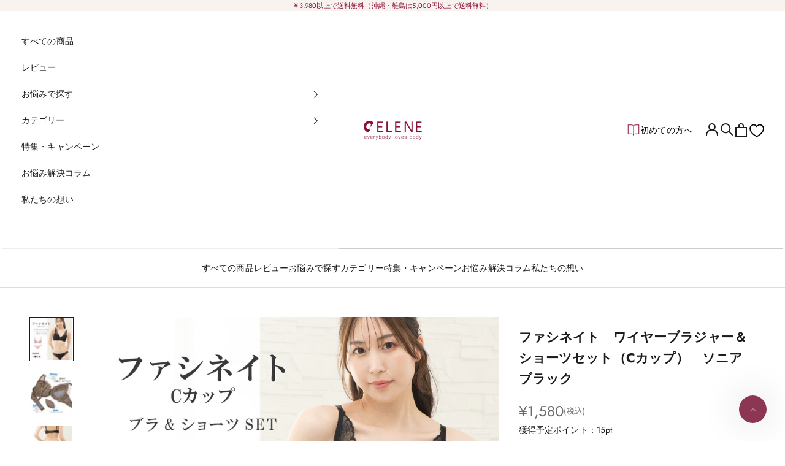

--- FILE ---
content_type: text/html; charset=utf-8
request_url: https://elene.jp/products/f380bs03
body_size: 66549
content:
<!doctype html>

  <html lang="ja" dir="ltr">
    <head>
      <meta charset="utf-8">
      <meta name="viewport" content="width=device-width, initial-scale=1.0, height=device-height, minimum-scale=1.0, maximum-scale=5.0">
<meta name="facebook-domain-verification" content="dqgzezcw05cekcgooujzl176ujg363" />
      
      <title>ファシネイト　ワイヤーブラジャー＆ショーツセット（Cカップ）　ソニアブラック</title><meta name="description" content="きれいにバストを寄せてふっくら谷間。ブラカップは下厚のモールドカップと取り外し可能なパッドでバストを寄せ上げて、自然でふっくらしたバストに整えます。脇のボーンがしっかりアンダーのズレを抑えます。ショーツはスタンダードショーツで縦横伸びの良いストレッチ素材でヒップにフィットし、日常使いにぴったりです。フルカップ風のストレッチレースがふっくらバストに包み込みフェミニンでいてセクシーな印象になります。真ん中のストーンがきらりとかわいく演出。■ブラジャーカップ　　　：3/4カップホック　　　：アンダー85以下は２段３列、アンダー90以上は３段３列ストラップ　：アンダー85以下12mm、アンダー90以上18ｍｍパッド　　　：アンダー85以下は"><link rel="canonical" href="https://elene.jp/products/f380bs03"><link rel="shortcut icon" href="//elene.jp/cdn/shop/files/c1126168e36a80379a2addc499855571.png?v=1614343379&width=96">
        <link rel="apple-touch-icon" href="//elene.jp/cdn/shop/files/c1126168e36a80379a2addc499855571.png?v=1614343379&width=180"><link rel="preconnect" href="https://fonts.shopifycdn.com" crossorigin><link rel="preload" href="//elene.jp/cdn/fonts/jost/jost_n4.d47a1b6347ce4a4c9f437608011273009d91f2b7.woff2" as="font" type="font/woff2" crossorigin><link rel="preload" href="//elene.jp/cdn/fonts/jost/jost_n4.d47a1b6347ce4a4c9f437608011273009d91f2b7.woff2" as="font" type="font/woff2" crossorigin><meta property="og:type" content="product">
  <meta property="og:title" content="ファシネイト　ワイヤーブラジャー＆ショーツセット（Cカップ）　ソニアブラック">
  <meta property="product:price:amount" content="1,580">
  <meta property="product:price:currency" content="JPY"><meta property="og:image" content="http://elene.jp/cdn/shop/files/f380bs03-1.jpg?v=1722312653&width=2048">
  <meta property="og:image:secure_url" content="https://elene.jp/cdn/shop/files/f380bs03-1.jpg?v=1722312653&width=2048">
  <meta property="og:image:width" content="1280">
  <meta property="og:image:height" content="1280"><meta property="og:description" content="きれいにバストを寄せてふっくら谷間。ブラカップは下厚のモールドカップと取り外し可能なパッドでバストを寄せ上げて、自然でふっくらしたバストに整えます。脇のボーンがしっかりアンダーのズレを抑えます。ショーツはスタンダードショーツで縦横伸びの良いストレッチ素材でヒップにフィットし、日常使いにぴったりです。フルカップ風のストレッチレースがふっくらバストに包み込みフェミニンでいてセクシーな印象になります。真ん中のストーンがきらりとかわいく演出。■ブラジャーカップ　　　：3/4カップホック　　　：アンダー85以下は２段３列、アンダー90以上は３段３列ストラップ　：アンダー85以下12mm、アンダー90以上18ｍｍパッド　　　：アンダー85以下は"><meta property="og:url" content="https://elene.jp/products/f380bs03">
<meta property="og:site_name" content="【公式】ELENE ONLINE SHOP"><meta name="twitter:card" content="summary"><meta name="twitter:title" content="ファシネイト　ワイヤーブラジャー＆ショーツセット（Cカップ）　ソニアブラック">
  <meta name="twitter:description" content="きれいにバストを寄せてふっくら谷間。ブラカップは下厚のモールドカップと取り外し可能なパッドでバストを寄せ上げて、自然でふっくらしたバストに整えます。脇のボーンがしっかりアンダーのズレを抑えます。ショーツはスタンダードショーツで縦横伸びの良いストレッチ素材でヒップにフィットし、日常使いにぴったりです。フルカップ風のストレッチレースがふっくらバストに包み込みフェミニンでいてセクシーな印象になります。真ん中のストーンがきらりとかわいく演出。■ブラジャーカップ　　　：3/4カップホック　　　：アンダー85以下は２段３列、アンダー90以上は３段３列ストラップ　：アンダー85以下12mm、アンダー90以上18ｍｍパッド　　　：アンダー85以下はあり、 アンダー90以上はなし肩紐取外し　：不可ワイヤー　　：入りサイドボーン：あり■ショーツタイプ：ノーマルタイプ伸縮性：あり透け感：なしクロッチ：あり■サイズ：C65/M／C70/M／C75/M／C80/LC85/LL／C90/3L／C95/4L／C100/5LＭ(ヒップ 87～95cm)　Ｌ (ヒップ 92～100cm)　ＬＬ　(ヒップ 97～105cm)3Ｌ(ヒップ 102～110cm)　4Ｌ(ヒップ 107～115cm)　5Ｌ(ヒップ 112～120cm)■カラー：ベージュ／ブラック／ピンク／ブラウン■価格：C65/M～C80/L　￥1,380(税込)　C85/LL～C100/5L　￥1,680(税込)■組成ブラジャー：ポリエステル、ナイロン、その他ショーツ：ポリエステル、ナイロン、その他中国製品番／F380bs
ＡＡＡ・ＡＡカップのサイズはこちらＡ・ＢカップのサイズはこちらＤカップのサイズはこちらＥ・ＦカップのサイズはこちらＧ・Ｈカップのサイズはこちら"><meta name="twitter:image" content="https://elene.jp/cdn/shop/files/f380bs03-1.jpg?crop=center&height=1200&v=1722312653&width=1200">
  <meta name="twitter:image:alt" content=""><script async crossorigin fetchpriority="high" src="/cdn/shopifycloud/importmap-polyfill/es-modules-shim.2.4.0.js"></script>
<script type="application/ld+json">{"@context":"http:\/\/schema.org\/","@id":"\/products\/f380bs03#product","@type":"ProductGroup","brand":{"@type":"Brand","name":"elene-net"},"category":"ブラジャー＆ショーツ","description":"きれいにバストを寄せてふっくら谷間。ブラカップは下厚のモールドカップと取り外し可能なパッドでバストを寄せ上げて、自然でふっくらしたバストに整えます。脇のボーンがしっかりアンダーのズレを抑えます。ショーツはスタンダードショーツで縦横伸びの良いストレッチ素材でヒップにフィットし、日常使いにぴったりです。フルカップ風のストレッチレースがふっくらバストに包み込みフェミニンでいてセクシーな印象になります。真ん中のストーンがきらりとかわいく演出。■ブラジャーカップ　　　：3\/4カップホック　　　：アンダー85以下は２段３列、アンダー90以上は３段３列ストラップ　：アンダー85以下12mm、アンダー90以上18ｍｍパッド　　　：アンダー85以下はあり、 アンダー90以上はなし肩紐取外し　：不可ワイヤー　　：入りサイドボーン：あり■ショーツタイプ：ノーマルタイプ伸縮性：あり透け感：なしクロッチ：あり■サイズ：C65\/M／C70\/M／C75\/M／C80\/LC85\/LL／C90\/3L／C95\/4L／C100\/5LＭ(ヒップ 87～95cm)　Ｌ (ヒップ 92～100cm)　ＬＬ　(ヒップ 97～105cm)3Ｌ(ヒップ 102～110cm)　4Ｌ(ヒップ 107～115cm)　5Ｌ(ヒップ 112～120cm)■カラー：ベージュ／ブラック／ピンク／ブラウン■価格：C65\/M～C80\/L　￥1,380(税込)　C85\/LL～C100\/5L　￥1,680(税込)■組成ブラジャー：ポリエステル、ナイロン、その他ショーツ：ポリエステル、ナイロン、その他中国製品番／F380bs\nＡＡＡ・ＡＡカップのサイズはこちらＡ・ＢカップのサイズはこちらＤカップのサイズはこちらＥ・ＦカップのサイズはこちらＧ・Ｈカップのサイズはこちら","hasVariant":[{"@id":"\/products\/f380bs03?variant=49139312525633#variant","@type":"Product","gtin":"F380-113\/120","image":"https:\/\/elene.jp\/cdn\/shop\/files\/f380bs-10.jpg?v=1758095494\u0026width=1920","name":"ファシネイト　ワイヤーブラジャー＆ショーツセット（Cカップ）　ソニアブラック - Beige \/ C65\/M","offers":{"@id":"\/products\/f380bs03?variant=49139312525633#offer","@type":"Offer","availability":"http:\/\/schema.org\/InStock","price":"1580","priceCurrency":"JPY","url":"https:\/\/elene.jp\/products\/f380bs03?variant=49139312525633"},"sku":"f380bs03-c65m-beige"},{"@id":"\/products\/f380bs03?variant=49139312558401#variant","@type":"Product","gtin":"F380-113\/120","image":"https:\/\/elene.jp\/cdn\/shop\/files\/f380bs-10.jpg?v=1758095494\u0026width=1920","name":"ファシネイト　ワイヤーブラジャー＆ショーツセット（Cカップ）　ソニアブラック - Beige \/ C70\/M","offers":{"@id":"\/products\/f380bs03?variant=49139312558401#offer","@type":"Offer","availability":"http:\/\/schema.org\/InStock","price":"1580","priceCurrency":"JPY","url":"https:\/\/elene.jp\/products\/f380bs03?variant=49139312558401"},"sku":"f380bs03-c70m-beige"},{"@id":"\/products\/f380bs03?variant=49139312591169#variant","@type":"Product","gtin":"F380-113\/120","image":"https:\/\/elene.jp\/cdn\/shop\/files\/f380bs-10.jpg?v=1758095494\u0026width=1920","name":"ファシネイト　ワイヤーブラジャー＆ショーツセット（Cカップ）　ソニアブラック - Beige \/ C75\/M","offers":{"@id":"\/products\/f380bs03?variant=49139312591169#offer","@type":"Offer","availability":"http:\/\/schema.org\/InStock","price":"1580","priceCurrency":"JPY","url":"https:\/\/elene.jp\/products\/f380bs03?variant=49139312591169"},"sku":"f380bs03-c75m-beige"},{"@id":"\/products\/f380bs03?variant=49139312623937#variant","@type":"Product","gtin":"F380-113\/120","image":"https:\/\/elene.jp\/cdn\/shop\/files\/f380bs-10.jpg?v=1758095494\u0026width=1920","name":"ファシネイト　ワイヤーブラジャー＆ショーツセット（Cカップ）　ソニアブラック - Beige \/ C80\/L","offers":{"@id":"\/products\/f380bs03?variant=49139312623937#offer","@type":"Offer","availability":"http:\/\/schema.org\/InStock","price":"1580","priceCurrency":"JPY","url":"https:\/\/elene.jp\/products\/f380bs03?variant=49139312623937"},"sku":"f380bs03-c80l-beige"},{"@id":"\/products\/f380bs03?variant=49139312656705#variant","@type":"Product","gtin":"F380-113\/120","image":"https:\/\/elene.jp\/cdn\/shop\/files\/f380bs-10.jpg?v=1758095494\u0026width=1920","name":"ファシネイト　ワイヤーブラジャー＆ショーツセット（Cカップ）　ソニアブラック - Beige \/ C85\/LL","offers":{"@id":"\/products\/f380bs03?variant=49139312656705#offer","@type":"Offer","availability":"http:\/\/schema.org\/InStock","price":"1880","priceCurrency":"JPY","url":"https:\/\/elene.jp\/products\/f380bs03?variant=49139312656705"},"sku":"f380bs03-c85ll-beige"},{"@id":"\/products\/f380bs03?variant=49139312689473#variant","@type":"Product","gtin":"F380-113\/120","image":"https:\/\/elene.jp\/cdn\/shop\/files\/f380bs-10.jpg?v=1758095494\u0026width=1920","name":"ファシネイト　ワイヤーブラジャー＆ショーツセット（Cカップ）　ソニアブラック - Beige \/ C90\/3L","offers":{"@id":"\/products\/f380bs03?variant=49139312689473#offer","@type":"Offer","availability":"http:\/\/schema.org\/InStock","price":"1880","priceCurrency":"JPY","url":"https:\/\/elene.jp\/products\/f380bs03?variant=49139312689473"},"sku":"f380bs03-c903l-beige"},{"@id":"\/products\/f380bs03?variant=49139312722241#variant","@type":"Product","gtin":"F380-113\/120","image":"https:\/\/elene.jp\/cdn\/shop\/files\/f380bs-10.jpg?v=1758095494\u0026width=1920","name":"ファシネイト　ワイヤーブラジャー＆ショーツセット（Cカップ）　ソニアブラック - Beige \/ C95\/4L","offers":{"@id":"\/products\/f380bs03?variant=49139312722241#offer","@type":"Offer","availability":"http:\/\/schema.org\/InStock","price":"1880","priceCurrency":"JPY","url":"https:\/\/elene.jp\/products\/f380bs03?variant=49139312722241"},"sku":"f380bs03-c954l-beige"},{"@id":"\/products\/f380bs03?variant=49139312755009#variant","@type":"Product","gtin":"F380-113\/120","image":"https:\/\/elene.jp\/cdn\/shop\/files\/f380bs-10.jpg?v=1758095494\u0026width=1920","name":"ファシネイト　ワイヤーブラジャー＆ショーツセット（Cカップ）　ソニアブラック - Beige \/ C100\/5L","offers":{"@id":"\/products\/f380bs03?variant=49139312755009#offer","@type":"Offer","availability":"http:\/\/schema.org\/InStock","price":"1880","priceCurrency":"JPY","url":"https:\/\/elene.jp\/products\/f380bs03?variant=49139312755009"},"sku":"f380bs03-c1005l-beige"},{"@id":"\/products\/f380bs03?variant=49139312787777#variant","@type":"Product","gtin":"F380-213\/220","image":"https:\/\/elene.jp\/cdn\/shop\/files\/f380bs-11.jpg?v=1758095494\u0026width=1920","name":"ファシネイト　ワイヤーブラジャー＆ショーツセット（Cカップ）　ソニアブラック - Black \/ C65\/M","offers":{"@id":"\/products\/f380bs03?variant=49139312787777#offer","@type":"Offer","availability":"http:\/\/schema.org\/InStock","price":"1580","priceCurrency":"JPY","url":"https:\/\/elene.jp\/products\/f380bs03?variant=49139312787777"},"sku":"f380bs03-c65m-black"},{"@id":"\/products\/f380bs03?variant=49139312820545#variant","@type":"Product","gtin":"F380-213\/220","image":"https:\/\/elene.jp\/cdn\/shop\/files\/f380bs-11.jpg?v=1758095494\u0026width=1920","name":"ファシネイト　ワイヤーブラジャー＆ショーツセット（Cカップ）　ソニアブラック - Black \/ C70\/M","offers":{"@id":"\/products\/f380bs03?variant=49139312820545#offer","@type":"Offer","availability":"http:\/\/schema.org\/InStock","price":"1580","priceCurrency":"JPY","url":"https:\/\/elene.jp\/products\/f380bs03?variant=49139312820545"},"sku":"f380bs03-c70m-black"},{"@id":"\/products\/f380bs03?variant=49139312853313#variant","@type":"Product","gtin":"F380-213\/220","image":"https:\/\/elene.jp\/cdn\/shop\/files\/f380bs-11.jpg?v=1758095494\u0026width=1920","name":"ファシネイト　ワイヤーブラジャー＆ショーツセット（Cカップ）　ソニアブラック - Black \/ C75\/M","offers":{"@id":"\/products\/f380bs03?variant=49139312853313#offer","@type":"Offer","availability":"http:\/\/schema.org\/InStock","price":"1580","priceCurrency":"JPY","url":"https:\/\/elene.jp\/products\/f380bs03?variant=49139312853313"},"sku":"f380bs03-c75m-black"},{"@id":"\/products\/f380bs03?variant=49139312886081#variant","@type":"Product","gtin":"F380-213\/220","image":"https:\/\/elene.jp\/cdn\/shop\/files\/f380bs-11.jpg?v=1758095494\u0026width=1920","name":"ファシネイト　ワイヤーブラジャー＆ショーツセット（Cカップ）　ソニアブラック - Black \/ C80\/L","offers":{"@id":"\/products\/f380bs03?variant=49139312886081#offer","@type":"Offer","availability":"http:\/\/schema.org\/OutOfStock","price":"1580","priceCurrency":"JPY","url":"https:\/\/elene.jp\/products\/f380bs03?variant=49139312886081"},"sku":"f380bs03-c80l-black"},{"@id":"\/products\/f380bs03?variant=49139312918849#variant","@type":"Product","gtin":"F380-213\/220","image":"https:\/\/elene.jp\/cdn\/shop\/files\/f380bs-11.jpg?v=1758095494\u0026width=1920","name":"ファシネイト　ワイヤーブラジャー＆ショーツセット（Cカップ）　ソニアブラック - Black \/ C85\/LL","offers":{"@id":"\/products\/f380bs03?variant=49139312918849#offer","@type":"Offer","availability":"http:\/\/schema.org\/InStock","price":"1880","priceCurrency":"JPY","url":"https:\/\/elene.jp\/products\/f380bs03?variant=49139312918849"},"sku":"f380bs03-c85ll-black"},{"@id":"\/products\/f380bs03?variant=49139312951617#variant","@type":"Product","gtin":"F380-213\/220","image":"https:\/\/elene.jp\/cdn\/shop\/files\/f380bs-11.jpg?v=1758095494\u0026width=1920","name":"ファシネイト　ワイヤーブラジャー＆ショーツセット（Cカップ）　ソニアブラック - Black \/ C90\/3L","offers":{"@id":"\/products\/f380bs03?variant=49139312951617#offer","@type":"Offer","availability":"http:\/\/schema.org\/OutOfStock","price":"1880","priceCurrency":"JPY","url":"https:\/\/elene.jp\/products\/f380bs03?variant=49139312951617"},"sku":"f380bs03-c903l-black"},{"@id":"\/products\/f380bs03?variant=49139312984385#variant","@type":"Product","gtin":"F380-213\/220","image":"https:\/\/elene.jp\/cdn\/shop\/files\/f380bs-11.jpg?v=1758095494\u0026width=1920","name":"ファシネイト　ワイヤーブラジャー＆ショーツセット（Cカップ）　ソニアブラック - Black \/ C95\/4L","offers":{"@id":"\/products\/f380bs03?variant=49139312984385#offer","@type":"Offer","availability":"http:\/\/schema.org\/InStock","price":"1880","priceCurrency":"JPY","url":"https:\/\/elene.jp\/products\/f380bs03?variant=49139312984385"},"sku":"f380bs03-c954l-black"},{"@id":"\/products\/f380bs03?variant=49139313017153#variant","@type":"Product","gtin":"F380-213\/220","image":"https:\/\/elene.jp\/cdn\/shop\/files\/f380bs-11.jpg?v=1758095494\u0026width=1920","name":"ファシネイト　ワイヤーブラジャー＆ショーツセット（Cカップ）　ソニアブラック - Black \/ C100\/5L","offers":{"@id":"\/products\/f380bs03?variant=49139313017153#offer","@type":"Offer","availability":"http:\/\/schema.org\/OutOfStock","price":"1880","priceCurrency":"JPY","url":"https:\/\/elene.jp\/products\/f380bs03?variant=49139313017153"},"sku":"f380bs03-c1005l-black"},{"@id":"\/products\/f380bs03?variant=49139313049921#variant","@type":"Product","gtin":"F380-313\/320","image":"https:\/\/elene.jp\/cdn\/shop\/files\/f380bs-12.jpg?v=1758095494\u0026width=1920","name":"ファシネイト　ワイヤーブラジャー＆ショーツセット（Cカップ）　ソニアブラック - Pink \/ C65\/M","offers":{"@id":"\/products\/f380bs03?variant=49139313049921#offer","@type":"Offer","availability":"http:\/\/schema.org\/InStock","price":"1580","priceCurrency":"JPY","url":"https:\/\/elene.jp\/products\/f380bs03?variant=49139313049921"},"sku":"f380bs03-c65m-pink"},{"@id":"\/products\/f380bs03?variant=49139313082689#variant","@type":"Product","gtin":"F380-313\/320","image":"https:\/\/elene.jp\/cdn\/shop\/files\/f380bs-12.jpg?v=1758095494\u0026width=1920","name":"ファシネイト　ワイヤーブラジャー＆ショーツセット（Cカップ）　ソニアブラック - Pink \/ C70\/M","offers":{"@id":"\/products\/f380bs03?variant=49139313082689#offer","@type":"Offer","availability":"http:\/\/schema.org\/InStock","price":"1580","priceCurrency":"JPY","url":"https:\/\/elene.jp\/products\/f380bs03?variant=49139313082689"},"sku":"f380bs03-c70m-pink"},{"@id":"\/products\/f380bs03?variant=49139313115457#variant","@type":"Product","gtin":"F380-313\/320","image":"https:\/\/elene.jp\/cdn\/shop\/files\/f380bs-12.jpg?v=1758095494\u0026width=1920","name":"ファシネイト　ワイヤーブラジャー＆ショーツセット（Cカップ）　ソニアブラック - Pink \/ C75\/M","offers":{"@id":"\/products\/f380bs03?variant=49139313115457#offer","@type":"Offer","availability":"http:\/\/schema.org\/InStock","price":"1580","priceCurrency":"JPY","url":"https:\/\/elene.jp\/products\/f380bs03?variant=49139313115457"},"sku":"f380bs03-c75m-pink"},{"@id":"\/products\/f380bs03?variant=49139313148225#variant","@type":"Product","gtin":"F380-313\/320","image":"https:\/\/elene.jp\/cdn\/shop\/files\/f380bs-12.jpg?v=1758095494\u0026width=1920","name":"ファシネイト　ワイヤーブラジャー＆ショーツセット（Cカップ）　ソニアブラック - Pink \/ C80\/L","offers":{"@id":"\/products\/f380bs03?variant=49139313148225#offer","@type":"Offer","availability":"http:\/\/schema.org\/InStock","price":"1580","priceCurrency":"JPY","url":"https:\/\/elene.jp\/products\/f380bs03?variant=49139313148225"},"sku":"f380bs03-c80l-pink"},{"@id":"\/products\/f380bs03?variant=49139313180993#variant","@type":"Product","gtin":"F380-313\/320","image":"https:\/\/elene.jp\/cdn\/shop\/files\/f380bs-12.jpg?v=1758095494\u0026width=1920","name":"ファシネイト　ワイヤーブラジャー＆ショーツセット（Cカップ）　ソニアブラック - Pink \/ C85\/LL","offers":{"@id":"\/products\/f380bs03?variant=49139313180993#offer","@type":"Offer","availability":"http:\/\/schema.org\/InStock","price":"1880","priceCurrency":"JPY","url":"https:\/\/elene.jp\/products\/f380bs03?variant=49139313180993"},"sku":"f380bs03-c85ll-pink"},{"@id":"\/products\/f380bs03?variant=49139313213761#variant","@type":"Product","gtin":"F380-313\/320","image":"https:\/\/elene.jp\/cdn\/shop\/files\/f380bs-12.jpg?v=1758095494\u0026width=1920","name":"ファシネイト　ワイヤーブラジャー＆ショーツセット（Cカップ）　ソニアブラック - Pink \/ C90\/3L","offers":{"@id":"\/products\/f380bs03?variant=49139313213761#offer","@type":"Offer","availability":"http:\/\/schema.org\/InStock","price":"1880","priceCurrency":"JPY","url":"https:\/\/elene.jp\/products\/f380bs03?variant=49139313213761"},"sku":"f380bs03-c903l-pink"},{"@id":"\/products\/f380bs03?variant=49139313246529#variant","@type":"Product","gtin":"F380-313\/320","image":"https:\/\/elene.jp\/cdn\/shop\/files\/f380bs-12.jpg?v=1758095494\u0026width=1920","name":"ファシネイト　ワイヤーブラジャー＆ショーツセット（Cカップ）　ソニアブラック - Pink \/ C95\/4L","offers":{"@id":"\/products\/f380bs03?variant=49139313246529#offer","@type":"Offer","availability":"http:\/\/schema.org\/InStock","price":"1880","priceCurrency":"JPY","url":"https:\/\/elene.jp\/products\/f380bs03?variant=49139313246529"},"sku":"f380bs03-c954l-pink"},{"@id":"\/products\/f380bs03?variant=49139313279297#variant","@type":"Product","gtin":"F380-313\/320","image":"https:\/\/elene.jp\/cdn\/shop\/files\/f380bs-12.jpg?v=1758095494\u0026width=1920","name":"ファシネイト　ワイヤーブラジャー＆ショーツセット（Cカップ）　ソニアブラック - Pink \/ C100\/5L","offers":{"@id":"\/products\/f380bs03?variant=49139313279297#offer","@type":"Offer","availability":"http:\/\/schema.org\/InStock","price":"1880","priceCurrency":"JPY","url":"https:\/\/elene.jp\/products\/f380bs03?variant=49139313279297"},"sku":"f380bs03-c1005l-pink"},{"@id":"\/products\/f380bs03?variant=49139313312065#variant","@type":"Product","gtin":"F380-413\/420","image":"https:\/\/elene.jp\/cdn\/shop\/files\/f380bs-13.jpg?v=1758095494\u0026width=1920","name":"ファシネイト　ワイヤーブラジャー＆ショーツセット（Cカップ）　ソニアブラック - Brown \/ C65\/M","offers":{"@id":"\/products\/f380bs03?variant=49139313312065#offer","@type":"Offer","availability":"http:\/\/schema.org\/InStock","price":"1580","priceCurrency":"JPY","url":"https:\/\/elene.jp\/products\/f380bs03?variant=49139313312065"},"sku":"f380bs03-c65m-brown"},{"@id":"\/products\/f380bs03?variant=49139313344833#variant","@type":"Product","gtin":"F380-413\/420","image":"https:\/\/elene.jp\/cdn\/shop\/files\/f380bs-13.jpg?v=1758095494\u0026width=1920","name":"ファシネイト　ワイヤーブラジャー＆ショーツセット（Cカップ）　ソニアブラック - Brown \/ C70\/M","offers":{"@id":"\/products\/f380bs03?variant=49139313344833#offer","@type":"Offer","availability":"http:\/\/schema.org\/InStock","price":"1580","priceCurrency":"JPY","url":"https:\/\/elene.jp\/products\/f380bs03?variant=49139313344833"},"sku":"f380bs03-c70m-brown"},{"@id":"\/products\/f380bs03?variant=49139313377601#variant","@type":"Product","gtin":"F380-413\/420","image":"https:\/\/elene.jp\/cdn\/shop\/files\/f380bs-13.jpg?v=1758095494\u0026width=1920","name":"ファシネイト　ワイヤーブラジャー＆ショーツセット（Cカップ）　ソニアブラック - Brown \/ C75\/M","offers":{"@id":"\/products\/f380bs03?variant=49139313377601#offer","@type":"Offer","availability":"http:\/\/schema.org\/InStock","price":"1580","priceCurrency":"JPY","url":"https:\/\/elene.jp\/products\/f380bs03?variant=49139313377601"},"sku":"f380bs03-c75m-brown"},{"@id":"\/products\/f380bs03?variant=49139313410369#variant","@type":"Product","gtin":"F380-413\/420","image":"https:\/\/elene.jp\/cdn\/shop\/files\/f380bs-13.jpg?v=1758095494\u0026width=1920","name":"ファシネイト　ワイヤーブラジャー＆ショーツセット（Cカップ）　ソニアブラック - Brown \/ C80\/L","offers":{"@id":"\/products\/f380bs03?variant=49139313410369#offer","@type":"Offer","availability":"http:\/\/schema.org\/InStock","price":"1580","priceCurrency":"JPY","url":"https:\/\/elene.jp\/products\/f380bs03?variant=49139313410369"},"sku":"f380bs03-c80l-brown"},{"@id":"\/products\/f380bs03?variant=49139313443137#variant","@type":"Product","gtin":"F380-413\/420","image":"https:\/\/elene.jp\/cdn\/shop\/files\/f380bs-13.jpg?v=1758095494\u0026width=1920","name":"ファシネイト　ワイヤーブラジャー＆ショーツセット（Cカップ）　ソニアブラック - Brown \/ C85\/LL","offers":{"@id":"\/products\/f380bs03?variant=49139313443137#offer","@type":"Offer","availability":"http:\/\/schema.org\/InStock","price":"1880","priceCurrency":"JPY","url":"https:\/\/elene.jp\/products\/f380bs03?variant=49139313443137"},"sku":"f380bs03-c85ll-brown"},{"@id":"\/products\/f380bs03?variant=49139313475905#variant","@type":"Product","gtin":"F380-413\/420","image":"https:\/\/elene.jp\/cdn\/shop\/files\/f380bs-13.jpg?v=1758095494\u0026width=1920","name":"ファシネイト　ワイヤーブラジャー＆ショーツセット（Cカップ）　ソニアブラック - Brown \/ C90\/3L","offers":{"@id":"\/products\/f380bs03?variant=49139313475905#offer","@type":"Offer","availability":"http:\/\/schema.org\/InStock","price":"1880","priceCurrency":"JPY","url":"https:\/\/elene.jp\/products\/f380bs03?variant=49139313475905"},"sku":"f380bs03-c903l-brown"},{"@id":"\/products\/f380bs03?variant=49139313508673#variant","@type":"Product","gtin":"F380-413\/420","image":"https:\/\/elene.jp\/cdn\/shop\/files\/f380bs-13.jpg?v=1758095494\u0026width=1920","name":"ファシネイト　ワイヤーブラジャー＆ショーツセット（Cカップ）　ソニアブラック - Brown \/ C95\/4L","offers":{"@id":"\/products\/f380bs03?variant=49139313508673#offer","@type":"Offer","availability":"http:\/\/schema.org\/InStock","price":"1880","priceCurrency":"JPY","url":"https:\/\/elene.jp\/products\/f380bs03?variant=49139313508673"},"sku":"f380bs03-c954l-brown"},{"@id":"\/products\/f380bs03?variant=49139313541441#variant","@type":"Product","gtin":"F380-413\/420","image":"https:\/\/elene.jp\/cdn\/shop\/files\/f380bs-13.jpg?v=1758095494\u0026width=1920","name":"ファシネイト　ワイヤーブラジャー＆ショーツセット（Cカップ）　ソニアブラック - Brown \/ C100\/5L","offers":{"@id":"\/products\/f380bs03?variant=49139313541441#offer","@type":"Offer","availability":"http:\/\/schema.org\/InStock","price":"1880","priceCurrency":"JPY","url":"https:\/\/elene.jp\/products\/f380bs03?variant=49139313541441"},"sku":"f380bs03-c1005l-brown"}],"name":"ファシネイト　ワイヤーブラジャー＆ショーツセット（Cカップ）　ソニアブラック","productGroupID":"9650582913345","url":"https:\/\/elene.jp\/products\/f380bs03"}</script><script type="application/ld+json">
  {
    "@context": "https://schema.org",
    "@type": "BreadcrumbList",
    "itemListElement": [{
        "@type": "ListItem",
        "position": 1,
        "name": "ホーム",
        "item": "https://elene.jp"
      },{
            "@type": "ListItem",
            "position": 2,
            "name": "ファシネイト　ワイヤーブラジャー＆ショーツセット（Cカップ）　ソニアブラック",
            "item": "https://elene.jp/products/f380bs03"
          }]
  }
</script><style>/* Typography (heading) */
  @font-face {
  font-family: Jost;
  font-weight: 400;
  font-style: normal;
  font-display: fallback;
  src: url("//elene.jp/cdn/fonts/jost/jost_n4.d47a1b6347ce4a4c9f437608011273009d91f2b7.woff2") format("woff2"),
       url("//elene.jp/cdn/fonts/jost/jost_n4.791c46290e672b3f85c3d1c651ef2efa3819eadd.woff") format("woff");
}

@font-face {
  font-family: Jost;
  font-weight: 400;
  font-style: italic;
  font-display: fallback;
  src: url("//elene.jp/cdn/fonts/jost/jost_i4.b690098389649750ada222b9763d55796c5283a5.woff2") format("woff2"),
       url("//elene.jp/cdn/fonts/jost/jost_i4.fd766415a47e50b9e391ae7ec04e2ae25e7e28b0.woff") format("woff");
}

/* Typography (body) */
  @font-face {
  font-family: Jost;
  font-weight: 400;
  font-style: normal;
  font-display: fallback;
  src: url("//elene.jp/cdn/fonts/jost/jost_n4.d47a1b6347ce4a4c9f437608011273009d91f2b7.woff2") format("woff2"),
       url("//elene.jp/cdn/fonts/jost/jost_n4.791c46290e672b3f85c3d1c651ef2efa3819eadd.woff") format("woff");
}

@font-face {
  font-family: Jost;
  font-weight: 400;
  font-style: italic;
  font-display: fallback;
  src: url("//elene.jp/cdn/fonts/jost/jost_i4.b690098389649750ada222b9763d55796c5283a5.woff2") format("woff2"),
       url("//elene.jp/cdn/fonts/jost/jost_i4.fd766415a47e50b9e391ae7ec04e2ae25e7e28b0.woff") format("woff");
}

@font-face {
  font-family: Jost;
  font-weight: 700;
  font-style: normal;
  font-display: fallback;
  src: url("//elene.jp/cdn/fonts/jost/jost_n7.921dc18c13fa0b0c94c5e2517ffe06139c3615a3.woff2") format("woff2"),
       url("//elene.jp/cdn/fonts/jost/jost_n7.cbfc16c98c1e195f46c536e775e4e959c5f2f22b.woff") format("woff");
}

@font-face {
  font-family: Jost;
  font-weight: 700;
  font-style: italic;
  font-display: fallback;
  src: url("//elene.jp/cdn/fonts/jost/jost_i7.d8201b854e41e19d7ed9b1a31fe4fe71deea6d3f.woff2") format("woff2"),
       url("//elene.jp/cdn/fonts/jost/jost_i7.eae515c34e26b6c853efddc3fc0c552e0de63757.woff") format("woff");
}

:root {
    /* Container */
    --container-max-width: 100%;
    --container-xxs-max-width: 27.5rem; /* 440px */
    --container-xs-max-width: 42.5rem; /* 680px */
    --container-sm-max-width: 61.25rem; /* 980px */
    --container-md-max-width: 71.875rem; /* 1150px */
    --container-lg-max-width: 78.75rem; /* 1260px */
    --container-xl-max-width: 85rem; /* 1360px */
    --container-gutter: 1.25rem;

    --section-vertical-spacing: 2.25rem;
    --section-vertical-spacing-tight:2.5rem;

    --section-stack-gap:1.75rem;
    --section-stack-gap-tight:1.75rem;

    /* Form settings */
    --form-gap: 1.25rem; /* Gap between fieldset and submit button */
    --fieldset-gap: 1rem; /* Gap between each form input within a fieldset */
    --form-control-gap: 0.625rem; /* Gap between input and label (ignored for floating label) */
    --checkbox-control-gap: 0.75rem; /* Horizontal gap between checkbox and its associated label */
    --input-padding-block: 0.65rem; /* Vertical padding for input, textarea and native select */
    --input-padding-inline: 0.8rem; /* Horizontal padding for input, textarea and native select */
    --checkbox-size: 0.875rem; /* Size (width and height) for checkbox */

    /* Other sizes */
    --sticky-area-height: calc(var(--announcement-bar-is-sticky, 0) * var(--announcement-bar-height, 0px) + var(--header-is-sticky, 0) * var(--header-is-visible, 1) * var(--header-height, 0px));

    /* RTL support */
    --transform-logical-flip: 1;
    --transform-origin-start: left;
    --transform-origin-end: right;

    /**
     * ---------------------------------------------------------------------
     * TYPOGRAPHY
     * ---------------------------------------------------------------------
     */

    /* Font properties */
    --heading-font-family: Jost, sans-serif;
    --heading-font-weight: 400;
    --heading-font-style: normal;
    --heading-text-transform: normal;
    --heading-letter-spacing: 0.18em;
    --text-font-family: Jost, sans-serif;
    --text-font-weight: 400;
    --text-font-style: normal;
    --text-letter-spacing: 0.01em;
    --button-font: var(--text-font-style) var(--text-font-weight) var(--text-sm) / 1.65 var(--text-font-family);
    --button-text-transform: normal;
    --button-letter-spacing: 0.18em;

    /* Font sizes */--text-heading-size-factor: 1.2;
    --text-h1: max(0.6875rem, clamp(1.375rem, 1.146341463414634rem + 0.975609756097561vw, 2rem) * var(--text-heading-size-factor));
    --text-h2: max(0.6875rem, clamp(1.25rem, 1.0670731707317074rem + 0.7804878048780488vw, 1.75rem) * var(--text-heading-size-factor));
    --text-h3: max(0.6875rem, clamp(1.125rem, 1.0335365853658536rem + 0.3902439024390244vw, 1.375rem) * var(--text-heading-size-factor));
    --text-h4: max(0.6875rem, clamp(1rem, 0.9542682926829268rem + 0.1951219512195122vw, 1.125rem) * var(--text-heading-size-factor));
    --text-h5: calc(0.875rem * var(--text-heading-size-factor));
    --text-h6: calc(0.75rem * var(--text-heading-size-factor));

    --text-xs: 0.75rem;
    --text-sm: 0.8125rem;
    --text-base: 0.875rem;
    --text-lg: 1.0rem;
    --text-xl: 1.125rem;

    /* Rounded variables (used for border radius) */
    --rounded-full: 9999px;
    --button-border-radius: 1.875rem;
    --input-border-radius: 0.25rem;

    /* Box shadow */
    --shadow-sm: 0 2px 8px rgb(0 0 0 / 0.05);
    --shadow: 0 5px 15px rgb(0 0 0 / 0.05);
    --shadow-md: 0 5px 30px rgb(0 0 0 / 0.05);
    --shadow-block: px px px rgb(var(--text-primary) / 0.0);

    /**
     * ---------------------------------------------------------------------
     * OTHER
     * ---------------------------------------------------------------------
     */

    --checkmark-svg-url: url(//elene.jp/cdn/shop/t/21/assets/checkmark.svg?v=29413194296573124441724707714);
    --cursor-zoom-in-svg-url: url(//elene.jp/cdn/shop/t/21/assets/cursor-zoom-in.svg?v=112480252220988712521724707714);
  }

  [dir="rtl"]:root {
    /* RTL support */
    --transform-logical-flip: -1;
    --transform-origin-start: right;
    --transform-origin-end: left;
  }

  @media screen and (min-width: 700px) {
    :root {
      /* Typography (font size) */
      --text-xs: 0.75rem;
      --text-sm: 0.8125rem;
      --text-base: 0.875rem;
      --text-lg: 1.0rem;
      --text-xl: 1.25rem;

      /* Spacing settings */
      --container-gutter: 2rem;
    }
  }

  @media screen and (min-width: 1000px) {
    :root {
      /* Spacing settings */
      --container-gutter: 3rem;

      --section-vertical-spacing: 3.5rem;
      --section-vertical-spacing-tight: 3.5rem;

      --section-stack-gap:2.5rem;
      --section-stack-gap-tight:2.5rem;
    }
  }:root {/* Overlay used for modal */
    --page-overlay: 0 0 0 / 0.4;

    /* We use the first scheme background as default */
    --page-background: ;

    /* Product colors */
    --on-sale-text: 141 54 84;
    --on-sale-badge-background: 141 54 84;
    --on-sale-badge-text: 255 255 255;
    --sold-out-badge-background: 239 239 239;
    --sold-out-badge-text: 0 0 0 / 0.65;
    --custom-badge-background: 28 28 28;
    --custom-badge-text: 255 255 255;
    --star-color: 255 180 0;

    /* Status colors */
    --success-background: 212 227 203;
    --success-text: 48 122 7;
    --warning-background: 253 241 224;
    --warning-text: 237 138 0;
    --error-background: 243 204 204;
    --error-text: 203 43 43;
  }.color-scheme--scheme-1 {
      /* Color settings */--accent: 28 28 28;
      --text-color: 28 28 28;
      --background: 239 239 239 / 1.0;
      --background-without-opacity: 239 239 239;
      --background-gradient: ;--border-color: 207 207 207;/* Button colors */
      --button-background: 28 28 28;
      --button-text-color: 255 255 255;

      /* Circled buttons */
      --circle-button-background: 255 255 255;
      --circle-button-text-color: 28 28 28;
    }.shopify-section:has(.section-spacing.color-scheme--bg-609ecfcfee2f667ac6c12366fc6ece56) + .shopify-section:has(.section-spacing.color-scheme--bg-609ecfcfee2f667ac6c12366fc6ece56:not(.bordered-section)) .section-spacing {
      padding-block-start: 0;
    }.color-scheme--scheme-2 {
      /* Color settings */--accent: 194 194 194;
      --text-color: 28 28 28;
      --background: 255 255 255 / 1.0;
      --background-without-opacity: 255 255 255;
      --background-gradient: ;--border-color: 221 221 221;/* Button colors */
      --button-background: 194 194 194;
      --button-text-color: 141 54 84;

      /* Circled buttons */
      --circle-button-background: 141 54 84;
      --circle-button-text-color: 255 255 255;
    }.shopify-section:has(.section-spacing.color-scheme--bg-54922f2e920ba8346f6dc0fba343d673) + .shopify-section:has(.section-spacing.color-scheme--bg-54922f2e920ba8346f6dc0fba343d673:not(.bordered-section)) .section-spacing {
      padding-block-start: 0;
    }.color-scheme--scheme-3 {
      /* Color settings */--accent: 255 255 255;
      --text-color: 255 255 255;
      --background: 28 28 28 / 1.0;
      --background-without-opacity: 28 28 28;
      --background-gradient: ;--border-color: 62 62 62;/* Button colors */
      --button-background: 255 255 255;
      --button-text-color: 28 28 28;

      /* Circled buttons */
      --circle-button-background: 255 255 255;
      --circle-button-text-color: 28 28 28;
    }.shopify-section:has(.section-spacing.color-scheme--bg-c1f8cb21047e4797e94d0969dc5d1e44) + .shopify-section:has(.section-spacing.color-scheme--bg-c1f8cb21047e4797e94d0969dc5d1e44:not(.bordered-section)) .section-spacing {
      padding-block-start: 0;
    }.color-scheme--scheme-4 {
      /* Color settings */--accent: 255 255 255;
      --text-color: 255 255 255;
      --background: 0 0 0 / 0.0;
      --background-without-opacity: 0 0 0;
      --background-gradient: ;--border-color: 255 255 255;/* Button colors */
      --button-background: 255 255 255;
      --button-text-color: 28 28 28;

      /* Circled buttons */
      --circle-button-background: 255 255 255;
      --circle-button-text-color: 28 28 28;
    }.shopify-section:has(.section-spacing.color-scheme--bg-3671eee015764974ee0aef1536023e0f) + .shopify-section:has(.section-spacing.color-scheme--bg-3671eee015764974ee0aef1536023e0f:not(.bordered-section)) .section-spacing {
      padding-block-start: 0;
    }.color-scheme--scheme-2c04b665-a9a2-44a1-95d7-bf76adaa7fc8 {
      /* Color settings */--accent: 92 92 92;
      --text-color: 255 255 255;
      --background: 141 54 84 / 1.0;
      --background-without-opacity: 141 54 84;
      --background-gradient: ;--border-color: 158 84 110;/* Button colors */
      --button-background: 92 92 92;
      --button-text-color: 255 255 255;

      /* Circled buttons */
      --circle-button-background: 255 255 255;
      --circle-button-text-color: 28 28 28;
    }.shopify-section:has(.section-spacing.color-scheme--bg-fbceab5698c7a74636e91ead6c645ed7) + .shopify-section:has(.section-spacing.color-scheme--bg-fbceab5698c7a74636e91ead6c645ed7:not(.bordered-section)) .section-spacing {
      padding-block-start: 0;
    }.color-scheme--scheme-515e94e9-cc38-402a-ab1c-5b9f3cd3bda0 {
      /* Color settings */--accent: 141 54 84;
      --text-color: 0 0 0;
      --background: 255 255 255 / 1.0;
      --background-without-opacity: 255 255 255;
      --background-gradient: ;--border-color: 217 217 217;/* Button colors */
      --button-background: 141 54 84;
      --button-text-color: 141 54 84;

      /* Circled buttons */
      --circle-button-background: 141 54 84;
      --circle-button-text-color: 141 54 84;
    }.shopify-section:has(.section-spacing.color-scheme--bg-54922f2e920ba8346f6dc0fba343d673) + .shopify-section:has(.section-spacing.color-scheme--bg-54922f2e920ba8346f6dc0fba343d673:not(.bordered-section)) .section-spacing {
      padding-block-start: 0;
    }.color-scheme--scheme-dedf0046-2595-444a-9396-4771d1ce2f0f {
      /* Color settings */--accent: 28 28 28;
      --text-color: 28 28 28;
      --background: 255 255 255 / 1.0;
      --background-without-opacity: 255 255 255;
      --background-gradient: ;--border-color: 221 221 221;/* Button colors */
      --button-background: 28 28 28;
      --button-text-color: 255 255 255;

      /* Circled buttons */
      --circle-button-background: 255 255 255;
      --circle-button-text-color: 28 28 28;
    }.shopify-section:has(.section-spacing.color-scheme--bg-54922f2e920ba8346f6dc0fba343d673) + .shopify-section:has(.section-spacing.color-scheme--bg-54922f2e920ba8346f6dc0fba343d673:not(.bordered-section)) .section-spacing {
      padding-block-start: 0;
    }.color-scheme--scheme-87e96bac-963e-4c40-82f3-b03a12f159de {
      /* Color settings */--accent: 255 255 255;
      --text-color: 137 14 57;
      --background: 248 243 239 / 1.0;
      --background-without-opacity: 248 243 239;
      --background-gradient: ;--border-color: 231 209 212;/* Button colors */
      --button-background: 255 255 255;
      --button-text-color: 137 14 57;

      /* Circled buttons */
      --circle-button-background: 255 255 255;
      --circle-button-text-color: 28 28 28;
    }.shopify-section:has(.section-spacing.color-scheme--bg-8ea7492fe3d870fccc08b0874d410db5) + .shopify-section:has(.section-spacing.color-scheme--bg-8ea7492fe3d870fccc08b0874d410db5:not(.bordered-section)) .section-spacing {
      padding-block-start: 0;
    }.color-scheme--scheme-c1702cc9-2d15-498b-970c-d6d596bebfd5 {
      /* Color settings */--accent: 244 233 226;
      --text-color: 28 28 28;
      --background: 244 233 226 / 1.0;
      --background-without-opacity: 244 233 226;
      --background-gradient: ;--border-color: 212 202 196;/* Button colors */
      --button-background: 244 233 226;
      --button-text-color: 0 0 0;

      /* Circled buttons */
      --circle-button-background: 244 233 226;
      --circle-button-text-color: 28 28 28;
    }.shopify-section:has(.section-spacing.color-scheme--bg-a3dd6cdc14b204d20b4a273b1b4ccf36) + .shopify-section:has(.section-spacing.color-scheme--bg-a3dd6cdc14b204d20b4a273b1b4ccf36:not(.bordered-section)) .section-spacing {
      padding-block-start: 0;
    }.color-scheme--scheme-ce85930c-d3bc-4113-a16f-696af75524e5 {
      /* Color settings */--accent: 217 217 217;
      --text-color: 28 28 28;
      --background: 255 255 255 / 1.0;
      --background-without-opacity: 255 255 255;
      --background-gradient: ;--border-color: 221 221 221;/* Button colors */
      --button-background: 217 217 217;
      --button-text-color: 141 54 84;

      /* Circled buttons */
      --circle-button-background: 255 255 255;
      --circle-button-text-color: 194 194 194;
    }.shopify-section:has(.section-spacing.color-scheme--bg-54922f2e920ba8346f6dc0fba343d673) + .shopify-section:has(.section-spacing.color-scheme--bg-54922f2e920ba8346f6dc0fba343d673:not(.bordered-section)) .section-spacing {
      padding-block-start: 0;
    }.color-scheme--dialog {
      /* Color settings */--accent: 194 194 194;
      --text-color: 28 28 28;
      --background: 255 255 255 / 1.0;
      --background-without-opacity: 255 255 255;
      --background-gradient: ;--border-color: 221 221 221;/* Button colors */
      --button-background: 194 194 194;
      --button-text-color: 141 54 84;

      /* Circled buttons */
      --circle-button-background: 141 54 84;
      --circle-button-text-color: 255 255 255;
    }
</style><script>
  // This allows to expose several variables to the global scope, to be used in scripts
  window.themeVariables = {
    settings: {
      showPageTransition: false,
      pageType: "product",
      moneyFormat: "¥{{amount_no_decimals}}",
      moneyWithCurrencyFormat: "¥{{amount_no_decimals}}",
      currencyCodeEnabled: false,
      cartType: "drawer",
      staggerMenuApparition: false
    },

    strings: {
      addedToCart: "カートに追加されました！",
      closeGallery: "閉じる",
      zoomGallery: "ズームイン",
      errorGallery: "画像を表示できません",
      shippingEstimatorNoResults: "申し訳ありませんが、お客様のご住所への発送は現在行っておりません",
      shippingEstimatorOneResult: "お客様のご住所には1つの配送料金が適用されます:",
      shippingEstimatorMultipleResults: "お客様のご住所に合わせて、複数の配送料金が選択できます:",
      shippingEstimatorError: "配送料金の取得中に1つ以上のエラーが発生しました:",
      next: "次へ",
      previous: "前へ"
    },

    mediaQueries: {
      'sm': 'screen and (min-width: 700px)',
      'md': 'screen and (min-width: 1000px)',
      'lg': 'screen and (min-width: 1150px)',
      'xl': 'screen and (min-width: 1400px)',
      '2xl': 'screen and (min-width: 1600px)',
      'sm-max': 'screen and (max-width: 699px)',
      'md-max': 'screen and (max-width: 999px)',
      'lg-max': 'screen and (max-width: 1149px)',
      'xl-max': 'screen and (max-width: 1399px)',
      '2xl-max': 'screen and (max-width: 1599px)',
      'motion-safe': '(prefers-reduced-motion: no-preference)',
      'motion-reduce': '(prefers-reduced-motion: reduce)',
      'supports-hover': 'screen and (pointer: fine)',
      'supports-touch': 'screen and (hover: none)'
    }
  };</script><script>
        if (!(HTMLScriptElement.supports && HTMLScriptElement.supports('importmap'))) {
          const importMapPolyfill = document.createElement('script');
          importMapPolyfill.async = true;
          importMapPolyfill.src = "//elene.jp/cdn/shop/t/21/assets/es-module-shims.min.js?v=140375185335194536761724707714";
  
          document.head.appendChild(importMapPolyfill);
        }
      </script>
  
      <script type="importmap">{
          "imports": {
            "vendor": "//elene.jp/cdn/shop/t/21/assets/vendor.min.js?v=90848652276903619941724707714",
            "theme": "//elene.jp/cdn/shop/t/21/assets/theme.js?v=166047884158426308531764582343",
            "photoswipe": "//elene.jp/cdn/shop/t/21/assets/photoswipe.min.js?v=20290624223189769891724707714"
          }
        }
      </script>
  
      <script type="module" src="//elene.jp/cdn/shop/t/21/assets/vendor.min.js?v=90848652276903619941724707714"></script>
      <script type="module" src="//elene.jp/cdn/shop/t/21/assets/theme.js?v=166047884158426308531764582343"></script>
      <script type="module" src="//elene.jp/cdn/shop/t/21/assets/slide.js?v=3814673391041133861724707714"></script>
      <script type="module" src="//elene.jp/cdn/shop/t/21/assets/swiper-new.min.js?v=92009212723414961111724707714"></script>
  
      <script>window.performance && window.performance.mark && window.performance.mark('shopify.content_for_header.start');</script><meta name="google-site-verification" content="xb3nZ6ZvJCvS9f1cynnjvcFMWhDYBewPkmHpwU1e4HA">
<meta name="facebook-domain-verification" content="dqgzezcw05cekcgooujzl176ujg363">
<meta name="google-site-verification" content="_7wnlnoBepq0oreMuGATjs-EE5eTogAjdMwp6Pxrk88">
<meta id="shopify-digital-wallet" name="shopify-digital-wallet" content="/45347242134/digital_wallets/dialog">
<meta name="shopify-checkout-api-token" content="3007a6d6837b96d6f8a2d07df0a7d255">
<link rel="alternate" type="application/json+oembed" href="https://elene.jp/products/f380bs03.oembed">
<script async="async" src="/checkouts/internal/preloads.js?locale=ja-JP"></script>
<link rel="preconnect" href="https://shop.app" crossorigin="anonymous">
<script async="async" src="https://shop.app/checkouts/internal/preloads.js?locale=ja-JP&shop_id=45347242134" crossorigin="anonymous"></script>
<script id="apple-pay-shop-capabilities" type="application/json">{"shopId":45347242134,"countryCode":"JP","currencyCode":"JPY","merchantCapabilities":["supports3DS"],"merchantId":"gid:\/\/shopify\/Shop\/45347242134","merchantName":"【公式】ELENE ONLINE SHOP","requiredBillingContactFields":["postalAddress","email","phone"],"requiredShippingContactFields":["postalAddress","email","phone"],"shippingType":"shipping","supportedNetworks":["visa","masterCard","amex","jcb","discover"],"total":{"type":"pending","label":"【公式】ELENE ONLINE SHOP","amount":"1.00"},"shopifyPaymentsEnabled":true,"supportsSubscriptions":true}</script>
<script id="shopify-features" type="application/json">{"accessToken":"3007a6d6837b96d6f8a2d07df0a7d255","betas":["rich-media-storefront-analytics"],"domain":"elene.jp","predictiveSearch":false,"shopId":45347242134,"locale":"ja"}</script>
<script>var Shopify = Shopify || {};
Shopify.shop = "elene-net.myshopify.com";
Shopify.locale = "ja";
Shopify.currency = {"active":"JPY","rate":"1.0"};
Shopify.country = "JP";
Shopify.theme = {"name":"最新（本番中：20240827）","id":171129176385,"schema_name":"Prestige","schema_version":"10.0.2","theme_store_id":null,"role":"main"};
Shopify.theme.handle = "null";
Shopify.theme.style = {"id":null,"handle":null};
Shopify.cdnHost = "elene.jp/cdn";
Shopify.routes = Shopify.routes || {};
Shopify.routes.root = "/";</script>
<script type="module">!function(o){(o.Shopify=o.Shopify||{}).modules=!0}(window);</script>
<script>!function(o){function n(){var o=[];function n(){o.push(Array.prototype.slice.apply(arguments))}return n.q=o,n}var t=o.Shopify=o.Shopify||{};t.loadFeatures=n(),t.autoloadFeatures=n()}(window);</script>
<script>
  window.ShopifyPay = window.ShopifyPay || {};
  window.ShopifyPay.apiHost = "shop.app\/pay";
  window.ShopifyPay.redirectState = null;
</script>
<script id="shop-js-analytics" type="application/json">{"pageType":"product"}</script>
<script defer="defer" async type="module" src="//elene.jp/cdn/shopifycloud/shop-js/modules/v2/client.init-shop-cart-sync_Cun6Ba8E.ja.esm.js"></script>
<script defer="defer" async type="module" src="//elene.jp/cdn/shopifycloud/shop-js/modules/v2/chunk.common_DGWubyOB.esm.js"></script>
<script type="module">
  await import("//elene.jp/cdn/shopifycloud/shop-js/modules/v2/client.init-shop-cart-sync_Cun6Ba8E.ja.esm.js");
await import("//elene.jp/cdn/shopifycloud/shop-js/modules/v2/chunk.common_DGWubyOB.esm.js");

  window.Shopify.SignInWithShop?.initShopCartSync?.({"fedCMEnabled":true,"windoidEnabled":true});

</script>
<script>
  window.Shopify = window.Shopify || {};
  if (!window.Shopify.featureAssets) window.Shopify.featureAssets = {};
  window.Shopify.featureAssets['shop-js'] = {"shop-cart-sync":["modules/v2/client.shop-cart-sync_kpadWrR6.ja.esm.js","modules/v2/chunk.common_DGWubyOB.esm.js"],"init-fed-cm":["modules/v2/client.init-fed-cm_deEwcgdG.ja.esm.js","modules/v2/chunk.common_DGWubyOB.esm.js"],"shop-button":["modules/v2/client.shop-button_Bgl7Akkx.ja.esm.js","modules/v2/chunk.common_DGWubyOB.esm.js"],"shop-cash-offers":["modules/v2/client.shop-cash-offers_CGfJizyJ.ja.esm.js","modules/v2/chunk.common_DGWubyOB.esm.js","modules/v2/chunk.modal_Ba7vk6QP.esm.js"],"init-windoid":["modules/v2/client.init-windoid_DLaIoEuB.ja.esm.js","modules/v2/chunk.common_DGWubyOB.esm.js"],"shop-toast-manager":["modules/v2/client.shop-toast-manager_BZdAlEPY.ja.esm.js","modules/v2/chunk.common_DGWubyOB.esm.js"],"init-shop-email-lookup-coordinator":["modules/v2/client.init-shop-email-lookup-coordinator_BxGPdBrh.ja.esm.js","modules/v2/chunk.common_DGWubyOB.esm.js"],"init-shop-cart-sync":["modules/v2/client.init-shop-cart-sync_Cun6Ba8E.ja.esm.js","modules/v2/chunk.common_DGWubyOB.esm.js"],"avatar":["modules/v2/client.avatar_BTnouDA3.ja.esm.js"],"pay-button":["modules/v2/client.pay-button_iRJggQYg.ja.esm.js","modules/v2/chunk.common_DGWubyOB.esm.js"],"init-customer-accounts":["modules/v2/client.init-customer-accounts_BbQrQ-BF.ja.esm.js","modules/v2/client.shop-login-button_CXxZBmJa.ja.esm.js","modules/v2/chunk.common_DGWubyOB.esm.js","modules/v2/chunk.modal_Ba7vk6QP.esm.js"],"init-shop-for-new-customer-accounts":["modules/v2/client.init-shop-for-new-customer-accounts_48e-446J.ja.esm.js","modules/v2/client.shop-login-button_CXxZBmJa.ja.esm.js","modules/v2/chunk.common_DGWubyOB.esm.js","modules/v2/chunk.modal_Ba7vk6QP.esm.js"],"shop-login-button":["modules/v2/client.shop-login-button_CXxZBmJa.ja.esm.js","modules/v2/chunk.common_DGWubyOB.esm.js","modules/v2/chunk.modal_Ba7vk6QP.esm.js"],"init-customer-accounts-sign-up":["modules/v2/client.init-customer-accounts-sign-up_Bb65hYMR.ja.esm.js","modules/v2/client.shop-login-button_CXxZBmJa.ja.esm.js","modules/v2/chunk.common_DGWubyOB.esm.js","modules/v2/chunk.modal_Ba7vk6QP.esm.js"],"shop-follow-button":["modules/v2/client.shop-follow-button_BO2OQvUT.ja.esm.js","modules/v2/chunk.common_DGWubyOB.esm.js","modules/v2/chunk.modal_Ba7vk6QP.esm.js"],"checkout-modal":["modules/v2/client.checkout-modal__QRFVvMA.ja.esm.js","modules/v2/chunk.common_DGWubyOB.esm.js","modules/v2/chunk.modal_Ba7vk6QP.esm.js"],"lead-capture":["modules/v2/client.lead-capture_Be4qr8sG.ja.esm.js","modules/v2/chunk.common_DGWubyOB.esm.js","modules/v2/chunk.modal_Ba7vk6QP.esm.js"],"shop-login":["modules/v2/client.shop-login_BCaq99Td.ja.esm.js","modules/v2/chunk.common_DGWubyOB.esm.js","modules/v2/chunk.modal_Ba7vk6QP.esm.js"],"payment-terms":["modules/v2/client.payment-terms_C-1Cu6jg.ja.esm.js","modules/v2/chunk.common_DGWubyOB.esm.js","modules/v2/chunk.modal_Ba7vk6QP.esm.js"]};
</script>
<script>(function() {
  var isLoaded = false;
  function asyncLoad() {
    if (isLoaded) return;
    isLoaded = true;
    var urls = ["https:\/\/cdn.nfcube.com\/4195acf844e479b5320b3628ad64e31e.js?shop=elene-net.myshopify.com","https:\/\/dokopoi-js.s3.ap-northeast-1.amazonaws.com\/dokopoi-cart_v2.js?shop=elene-net.myshopify.com","https:\/\/dokopoi-js.s3.ap-northeast-1.amazonaws.com\/dokopoi-customer_v2.js?shop=elene-net.myshopify.com","https:\/\/dokopoi-js.s3.ap-northeast-1.amazonaws.com\/dokopoi-pointhistory_v2.js?shop=elene-net.myshopify.com","https:\/\/customorder2.groovymedia.co\/js\/front.js?shop=elene-net.myshopify.com"];
    for (var i = 0; i < urls.length; i++) {
      var s = document.createElement('script');
      s.type = 'text/javascript';
      s.async = true;
      s.src = urls[i];
      var x = document.getElementsByTagName('script')[0];
      x.parentNode.insertBefore(s, x);
    }
  };
  if(window.attachEvent) {
    window.attachEvent('onload', asyncLoad);
  } else {
    window.addEventListener('load', asyncLoad, false);
  }
})();</script>
<script id="__st">var __st={"a":45347242134,"offset":32400,"reqid":"cabebd2f-40c8-4b2e-a74d-af1189e82b42-1768675540","pageurl":"elene.jp\/products\/f380bs03","u":"0dca79b683ef","p":"product","rtyp":"product","rid":9650582913345};</script>
<script>window.ShopifyPaypalV4VisibilityTracking = true;</script>
<script id="captcha-bootstrap">!function(){'use strict';const t='contact',e='account',n='new_comment',o=[[t,t],['blogs',n],['comments',n],[t,'customer']],c=[[e,'customer_login'],[e,'guest_login'],[e,'recover_customer_password'],[e,'create_customer']],r=t=>t.map((([t,e])=>`form[action*='/${t}']:not([data-nocaptcha='true']) input[name='form_type'][value='${e}']`)).join(','),a=t=>()=>t?[...document.querySelectorAll(t)].map((t=>t.form)):[];function s(){const t=[...o],e=r(t);return a(e)}const i='password',u='form_key',d=['recaptcha-v3-token','g-recaptcha-response','h-captcha-response',i],f=()=>{try{return window.sessionStorage}catch{return}},m='__shopify_v',_=t=>t.elements[u];function p(t,e,n=!1){try{const o=window.sessionStorage,c=JSON.parse(o.getItem(e)),{data:r}=function(t){const{data:e,action:n}=t;return t[m]||n?{data:e,action:n}:{data:t,action:n}}(c);for(const[e,n]of Object.entries(r))t.elements[e]&&(t.elements[e].value=n);n&&o.removeItem(e)}catch(o){console.error('form repopulation failed',{error:o})}}const l='form_type',E='cptcha';function T(t){t.dataset[E]=!0}const w=window,h=w.document,L='Shopify',v='ce_forms',y='captcha';let A=!1;((t,e)=>{const n=(g='f06e6c50-85a8-45c8-87d0-21a2b65856fe',I='https://cdn.shopify.com/shopifycloud/storefront-forms-hcaptcha/ce_storefront_forms_captcha_hcaptcha.v1.5.2.iife.js',D={infoText:'hCaptchaによる保護',privacyText:'プライバシー',termsText:'利用規約'},(t,e,n)=>{const o=w[L][v],c=o.bindForm;if(c)return c(t,g,e,D).then(n);var r;o.q.push([[t,g,e,D],n]),r=I,A||(h.body.append(Object.assign(h.createElement('script'),{id:'captcha-provider',async:!0,src:r})),A=!0)});var g,I,D;w[L]=w[L]||{},w[L][v]=w[L][v]||{},w[L][v].q=[],w[L][y]=w[L][y]||{},w[L][y].protect=function(t,e){n(t,void 0,e),T(t)},Object.freeze(w[L][y]),function(t,e,n,w,h,L){const[v,y,A,g]=function(t,e,n){const i=e?o:[],u=t?c:[],d=[...i,...u],f=r(d),m=r(i),_=r(d.filter((([t,e])=>n.includes(e))));return[a(f),a(m),a(_),s()]}(w,h,L),I=t=>{const e=t.target;return e instanceof HTMLFormElement?e:e&&e.form},D=t=>v().includes(t);t.addEventListener('submit',(t=>{const e=I(t);if(!e)return;const n=D(e)&&!e.dataset.hcaptchaBound&&!e.dataset.recaptchaBound,o=_(e),c=g().includes(e)&&(!o||!o.value);(n||c)&&t.preventDefault(),c&&!n&&(function(t){try{if(!f())return;!function(t){const e=f();if(!e)return;const n=_(t);if(!n)return;const o=n.value;o&&e.removeItem(o)}(t);const e=Array.from(Array(32),(()=>Math.random().toString(36)[2])).join('');!function(t,e){_(t)||t.append(Object.assign(document.createElement('input'),{type:'hidden',name:u})),t.elements[u].value=e}(t,e),function(t,e){const n=f();if(!n)return;const o=[...t.querySelectorAll(`input[type='${i}']`)].map((({name:t})=>t)),c=[...d,...o],r={};for(const[a,s]of new FormData(t).entries())c.includes(a)||(r[a]=s);n.setItem(e,JSON.stringify({[m]:1,action:t.action,data:r}))}(t,e)}catch(e){console.error('failed to persist form',e)}}(e),e.submit())}));const S=(t,e)=>{t&&!t.dataset[E]&&(n(t,e.some((e=>e===t))),T(t))};for(const o of['focusin','change'])t.addEventListener(o,(t=>{const e=I(t);D(e)&&S(e,y())}));const B=e.get('form_key'),M=e.get(l),P=B&&M;t.addEventListener('DOMContentLoaded',(()=>{const t=y();if(P)for(const e of t)e.elements[l].value===M&&p(e,B);[...new Set([...A(),...v().filter((t=>'true'===t.dataset.shopifyCaptcha))])].forEach((e=>S(e,t)))}))}(h,new URLSearchParams(w.location.search),n,t,e,['guest_login'])})(!0,!0)}();</script>
<script integrity="sha256-4kQ18oKyAcykRKYeNunJcIwy7WH5gtpwJnB7kiuLZ1E=" data-source-attribution="shopify.loadfeatures" defer="defer" src="//elene.jp/cdn/shopifycloud/storefront/assets/storefront/load_feature-a0a9edcb.js" crossorigin="anonymous"></script>
<script crossorigin="anonymous" defer="defer" src="//elene.jp/cdn/shopifycloud/storefront/assets/shopify_pay/storefront-65b4c6d7.js?v=20250812"></script>
<script data-source-attribution="shopify.dynamic_checkout.dynamic.init">var Shopify=Shopify||{};Shopify.PaymentButton=Shopify.PaymentButton||{isStorefrontPortableWallets:!0,init:function(){window.Shopify.PaymentButton.init=function(){};var t=document.createElement("script");t.src="https://elene.jp/cdn/shopifycloud/portable-wallets/latest/portable-wallets.ja.js",t.type="module",document.head.appendChild(t)}};
</script>
<script data-source-attribution="shopify.dynamic_checkout.buyer_consent">
  function portableWalletsHideBuyerConsent(e){var t=document.getElementById("shopify-buyer-consent"),n=document.getElementById("shopify-subscription-policy-button");t&&n&&(t.classList.add("hidden"),t.setAttribute("aria-hidden","true"),n.removeEventListener("click",e))}function portableWalletsShowBuyerConsent(e){var t=document.getElementById("shopify-buyer-consent"),n=document.getElementById("shopify-subscription-policy-button");t&&n&&(t.classList.remove("hidden"),t.removeAttribute("aria-hidden"),n.addEventListener("click",e))}window.Shopify?.PaymentButton&&(window.Shopify.PaymentButton.hideBuyerConsent=portableWalletsHideBuyerConsent,window.Shopify.PaymentButton.showBuyerConsent=portableWalletsShowBuyerConsent);
</script>
<script data-source-attribution="shopify.dynamic_checkout.cart.bootstrap">document.addEventListener("DOMContentLoaded",(function(){function t(){return document.querySelector("shopify-accelerated-checkout-cart, shopify-accelerated-checkout")}if(t())Shopify.PaymentButton.init();else{new MutationObserver((function(e,n){t()&&(Shopify.PaymentButton.init(),n.disconnect())})).observe(document.body,{childList:!0,subtree:!0})}}));
</script>
<link id="shopify-accelerated-checkout-styles" rel="stylesheet" media="screen" href="https://elene.jp/cdn/shopifycloud/portable-wallets/latest/accelerated-checkout-backwards-compat.css" crossorigin="anonymous">
<style id="shopify-accelerated-checkout-cart">
        #shopify-buyer-consent {
  margin-top: 1em;
  display: inline-block;
  width: 100%;
}

#shopify-buyer-consent.hidden {
  display: none;
}

#shopify-subscription-policy-button {
  background: none;
  border: none;
  padding: 0;
  text-decoration: underline;
  font-size: inherit;
  cursor: pointer;
}

#shopify-subscription-policy-button::before {
  box-shadow: none;
}

      </style>

<script>window.performance && window.performance.mark && window.performance.mark('shopify.content_for_header.end');</script>
<link href="//elene.jp/cdn/shop/t/21/assets/theme.css?v=39483255683418917981738224487" rel="stylesheet" type="text/css" media="all" /><link href="//elene.jp/cdn/shop/t/21/assets/design.css?v=17952677048961685811732515575" rel="stylesheet" type="text/css" media="all" /><link href="//elene.jp/cdn/shop/t/21/assets/custom.css?v=17463486678979680131765173450" rel="stylesheet" type="text/css" media="all" /><link href="//elene.jp/cdn/shop/t/21/assets/swiper-new.min.css?v=84054964007888857771724707714" rel="stylesheet" type="text/css" media="all" /><script src="https://code.jquery.com/jquery-3.7.1.js" integrity="sha256-eKhayi8LEQwp4NKxN+CfCh+3qOVUtJn3QNZ0TciWLP4=" crossorigin="anonymous"></script>
    <!-- LINE Tag Base Code -->
    <!-- Do Not Modify -->
    <script>
    (function(g,d,o){
      g._ltq=g._ltq||[];g._lt=g._lt||function(){g._ltq.push(arguments)};
      var h=location.protocol==='https:'?'https://d.line-scdn.net':'http://d.line-cdn.net';
      var s=d.createElement('script');s.async=1;
      s.src=o||h+'/n/line_tag/public/release/v1/lt.js';
      var t=d.getElementsByTagName('script')[0];t.parentNode.insertBefore(s,t);
        })(window, document);
    _lt('init', {
      customerType: 'lap',
      tagId: '27c25f3a-7c61-4031-a5f1-22dd918c5468'
    });
    _lt('send', 'pv', ['27c25f3a-7c61-4031-a5f1-22dd918c5468']);
    </script>
    <noscript>
      <img height="1" width="1" style="display:none"
           src="https://tr.line.me/tag.gif?c_t=lap&t_id=27c25f3a-7c61-4031-a5f1-22dd918c5468&e=pv&noscript=1" />
    </noscript>
    <!-- End LINE Tag Base Code -->
    <!-- BEGIN app block: shopify://apps/order-limits/blocks/ruffruff-order-limits/56fb9d8f-3621-4732-8425-5c64262bef41 --><!-- BEGIN app snippet: access-restriction --><!-- END app snippet --><!-- BEGIN app snippet: settings-json -->
<style data-shopify>
  .ruffruff-order-limits__product-messages {
    background-color: #FFFFFF !important;
    border: 1px solid #121212 !important;
    color: #121212 !important;
  }
</style>

<!-- cached at 1768675540 -->
<script id='ruffruff-order-limits-settings-json' type='application/json'>{"alertMessageModalEnabled": true,"productMessagePosition": "above"}</script>
<!-- END app snippet --><!-- BEGIN app snippet: product-quantity-rules-json -->
<!-- cached at 1768675540 -->
<script id='ruffruff-order-limits-product-quantity-rules-json' type='application/json'>[{"collectionIds": ["491360944449"],"eligibleItems": "","id": "99779150145","increment": 1,"max": 5,"min": 1,"productIds": [],"productMessage": "こちらの商品はお一人様5点までのご購入となります。","productTags": [],"productVariantIds": []}]</script>
<!-- END app snippet --><!-- BEGIN app snippet: price-rules-json -->
<!-- cached at 1768675540 -->
<script id='ruffruff-order-limits-price-rules-json' type='application/json'>[]</script>
<!-- END app snippet --><!-- BEGIN app snippet: bundle-rules-json -->
<!-- cached at 1768675540 -->
<script id='ruffruff-order-limits-bundle-rules-json' type='application/json'>[]</script>
<!-- END app snippet --><!-- BEGIN app snippet: customer-rules-json -->
<!-- cached at 1768675540 -->
<script id='ruffruff-order-limits-customer-rules-json' type='application/json'>[]</script>
<!-- END app snippet --><!-- BEGIN app snippet: weight-rules-json -->
<!-- cached at 1768675540 -->
<script id='ruffruff-order-limits-weight-rules-json' type='application/json'>[]</script>
<!-- END app snippet --><!-- BEGIN app snippet: product-json -->
<!-- cached at 1768675540 -->
<script id='ruffruff-order-limits-product-json' type='application/json'>{"collectionIds": ["481781842241", "431326036289", "269581418646", "233026060438", "233023996054", "491360944449", "233027371158", "475521876289", "431325905217", "431194210625", "233023930518", "431194997057"],"defaultVariantId": "49139312525633","handle": "f380bs03","hasOnlyDefaultVariant": false,"id": "9650582913345","tags": ["__label:new", "C100", "C65", "C70", "C75", "C80", "C85", "C90", "C95", "アンダー85以上", "ソニアブラック", "ブラ＆ショーツセット", "定番", "小さな胸を大きく見せたい方へ", "週末デート用の下着が欲しい方"],"variants": [{"id":"49139312525633","weight":0.0,"weightInUnit":0.0,"weightUnit":"kg"},{"id":"49139312558401","weight":0.0,"weightInUnit":0.0,"weightUnit":"kg"},{"id":"49139312591169","weight":0.0,"weightInUnit":0.0,"weightUnit":"kg"},{"id":"49139312623937","weight":0.0,"weightInUnit":0.0,"weightUnit":"kg"},{"id":"49139312656705","weight":0.0,"weightInUnit":0.0,"weightUnit":"kg"},{"id":"49139312689473","weight":0.0,"weightInUnit":0.0,"weightUnit":"kg"},{"id":"49139312722241","weight":0.0,"weightInUnit":0.0,"weightUnit":"kg"},{"id":"49139312755009","weight":0.0,"weightInUnit":0.0,"weightUnit":"kg"},{"id":"49139312787777","weight":0.0,"weightInUnit":0.0,"weightUnit":"kg"},{"id":"49139312820545","weight":0.0,"weightInUnit":0.0,"weightUnit":"kg"},{"id":"49139312853313","weight":0.0,"weightInUnit":0.0,"weightUnit":"kg"},{"id":"49139312886081","weight":0.0,"weightInUnit":0.0,"weightUnit":"kg"},{"id":"49139312918849","weight":0.0,"weightInUnit":0.0,"weightUnit":"kg"},{"id":"49139312951617","weight":0.0,"weightInUnit":0.0,"weightUnit":"kg"},{"id":"49139312984385","weight":0.0,"weightInUnit":0.0,"weightUnit":"kg"},{"id":"49139313017153","weight":0.0,"weightInUnit":0.0,"weightUnit":"kg"},{"id":"49139313049921","weight":0.0,"weightInUnit":0.0,"weightUnit":"kg"},{"id":"49139313082689","weight":0.0,"weightInUnit":0.0,"weightUnit":"kg"},{"id":"49139313115457","weight":0.0,"weightInUnit":0.0,"weightUnit":"kg"},{"id":"49139313148225","weight":0.0,"weightInUnit":0.0,"weightUnit":"kg"},{"id":"49139313180993","weight":0.0,"weightInUnit":0.0,"weightUnit":"kg"},{"id":"49139313213761","weight":0.0,"weightInUnit":0.0,"weightUnit":"kg"},{"id":"49139313246529","weight":0.0,"weightInUnit":0.0,"weightUnit":"kg"},{"id":"49139313279297","weight":0.0,"weightInUnit":0.0,"weightUnit":"kg"},{"id":"49139313312065","weight":0.0,"weightInUnit":0.0,"weightUnit":"kg"},{"id":"49139313344833","weight":0.0,"weightInUnit":0.0,"weightUnit":"kg"},{"id":"49139313377601","weight":0.0,"weightInUnit":0.0,"weightUnit":"kg"},{"id":"49139313410369","weight":0.0,"weightInUnit":0.0,"weightUnit":"kg"},{"id":"49139313443137","weight":0.0,"weightInUnit":0.0,"weightUnit":"kg"},{"id":"49139313475905","weight":0.0,"weightInUnit":0.0,"weightUnit":"kg"},{"id":"49139313508673","weight":0.0,"weightInUnit":0.0,"weightUnit":"kg"},{"id":"49139313541441","weight":0.0,"weightInUnit":0.0,"weightUnit":"kg"}]}</script>
<!-- END app snippet --><!-- BEGIN app snippet: vite-tag -->


<!-- END app snippet --><!-- BEGIN app snippet: vite-tag -->


  <script src="https://cdn.shopify.com/extensions/019b8c68-ec78-76f0-9e5c-f5b4cfe2d714/ruffruff-order-limits-133/assets/entry-C7CLRJ12.js" type="module" crossorigin="anonymous"></script>
  <link rel="modulepreload" href="https://cdn.shopify.com/extensions/019b8c68-ec78-76f0-9e5c-f5b4cfe2d714/ruffruff-order-limits-133/assets/getShopifyRootUrl-BAFHm-cu.js" crossorigin="anonymous">
  <link rel="modulepreload" href="https://cdn.shopify.com/extensions/019b8c68-ec78-76f0-9e5c-f5b4cfe2d714/ruffruff-order-limits-133/assets/constants-Zwc9dJOo.js" crossorigin="anonymous">
  <link href="//cdn.shopify.com/extensions/019b8c68-ec78-76f0-9e5c-f5b4cfe2d714/ruffruff-order-limits-133/assets/entry-eUVkEetz.css" rel="stylesheet" type="text/css" media="all" />

<!-- END app snippet -->
<!-- END app block --><!-- BEGIN app block: shopify://apps//blocks/embed/5c32e80d-58a7-4e80-805d-f1e065eedebf --><script
  id='marutto-affiliate-script'
  async
  
  
  src='https://asia-northeast1-affiliate-pr.cloudfunctions.net/script?shop=elene-net.myshopify.com&from_theme=true'
  
  
  type='text/javascript'
></script>


<!-- END app block --><link href="https://cdn.shopify.com/extensions/019bc237-e6a0-75fa-a84b-a22337af908e/swish-formerly-wishlist-king-218/assets/component-wishlist-button-block.css" rel="stylesheet" type="text/css" media="all">
<link href="https://monorail-edge.shopifysvc.com" rel="dns-prefetch">
<script>(function(){if ("sendBeacon" in navigator && "performance" in window) {try {var session_token_from_headers = performance.getEntriesByType('navigation')[0].serverTiming.find(x => x.name == '_s').description;} catch {var session_token_from_headers = undefined;}var session_cookie_matches = document.cookie.match(/_shopify_s=([^;]*)/);var session_token_from_cookie = session_cookie_matches && session_cookie_matches.length === 2 ? session_cookie_matches[1] : "";var session_token = session_token_from_headers || session_token_from_cookie || "";function handle_abandonment_event(e) {var entries = performance.getEntries().filter(function(entry) {return /monorail-edge.shopifysvc.com/.test(entry.name);});if (!window.abandonment_tracked && entries.length === 0) {window.abandonment_tracked = true;var currentMs = Date.now();var navigation_start = performance.timing.navigationStart;var payload = {shop_id: 45347242134,url: window.location.href,navigation_start,duration: currentMs - navigation_start,session_token,page_type: "product"};window.navigator.sendBeacon("https://monorail-edge.shopifysvc.com/v1/produce", JSON.stringify({schema_id: "online_store_buyer_site_abandonment/1.1",payload: payload,metadata: {event_created_at_ms: currentMs,event_sent_at_ms: currentMs}}));}}window.addEventListener('pagehide', handle_abandonment_event);}}());</script>
<script id="web-pixels-manager-setup">(function e(e,d,r,n,o){if(void 0===o&&(o={}),!Boolean(null===(a=null===(i=window.Shopify)||void 0===i?void 0:i.analytics)||void 0===a?void 0:a.replayQueue)){var i,a;window.Shopify=window.Shopify||{};var t=window.Shopify;t.analytics=t.analytics||{};var s=t.analytics;s.replayQueue=[],s.publish=function(e,d,r){return s.replayQueue.push([e,d,r]),!0};try{self.performance.mark("wpm:start")}catch(e){}var l=function(){var e={modern:/Edge?\/(1{2}[4-9]|1[2-9]\d|[2-9]\d{2}|\d{4,})\.\d+(\.\d+|)|Firefox\/(1{2}[4-9]|1[2-9]\d|[2-9]\d{2}|\d{4,})\.\d+(\.\d+|)|Chrom(ium|e)\/(9{2}|\d{3,})\.\d+(\.\d+|)|(Maci|X1{2}).+ Version\/(15\.\d+|(1[6-9]|[2-9]\d|\d{3,})\.\d+)([,.]\d+|)( \(\w+\)|)( Mobile\/\w+|) Safari\/|Chrome.+OPR\/(9{2}|\d{3,})\.\d+\.\d+|(CPU[ +]OS|iPhone[ +]OS|CPU[ +]iPhone|CPU IPhone OS|CPU iPad OS)[ +]+(15[._]\d+|(1[6-9]|[2-9]\d|\d{3,})[._]\d+)([._]\d+|)|Android:?[ /-](13[3-9]|1[4-9]\d|[2-9]\d{2}|\d{4,})(\.\d+|)(\.\d+|)|Android.+Firefox\/(13[5-9]|1[4-9]\d|[2-9]\d{2}|\d{4,})\.\d+(\.\d+|)|Android.+Chrom(ium|e)\/(13[3-9]|1[4-9]\d|[2-9]\d{2}|\d{4,})\.\d+(\.\d+|)|SamsungBrowser\/([2-9]\d|\d{3,})\.\d+/,legacy:/Edge?\/(1[6-9]|[2-9]\d|\d{3,})\.\d+(\.\d+|)|Firefox\/(5[4-9]|[6-9]\d|\d{3,})\.\d+(\.\d+|)|Chrom(ium|e)\/(5[1-9]|[6-9]\d|\d{3,})\.\d+(\.\d+|)([\d.]+$|.*Safari\/(?![\d.]+ Edge\/[\d.]+$))|(Maci|X1{2}).+ Version\/(10\.\d+|(1[1-9]|[2-9]\d|\d{3,})\.\d+)([,.]\d+|)( \(\w+\)|)( Mobile\/\w+|) Safari\/|Chrome.+OPR\/(3[89]|[4-9]\d|\d{3,})\.\d+\.\d+|(CPU[ +]OS|iPhone[ +]OS|CPU[ +]iPhone|CPU IPhone OS|CPU iPad OS)[ +]+(10[._]\d+|(1[1-9]|[2-9]\d|\d{3,})[._]\d+)([._]\d+|)|Android:?[ /-](13[3-9]|1[4-9]\d|[2-9]\d{2}|\d{4,})(\.\d+|)(\.\d+|)|Mobile Safari.+OPR\/([89]\d|\d{3,})\.\d+\.\d+|Android.+Firefox\/(13[5-9]|1[4-9]\d|[2-9]\d{2}|\d{4,})\.\d+(\.\d+|)|Android.+Chrom(ium|e)\/(13[3-9]|1[4-9]\d|[2-9]\d{2}|\d{4,})\.\d+(\.\d+|)|Android.+(UC? ?Browser|UCWEB|U3)[ /]?(15\.([5-9]|\d{2,})|(1[6-9]|[2-9]\d|\d{3,})\.\d+)\.\d+|SamsungBrowser\/(5\.\d+|([6-9]|\d{2,})\.\d+)|Android.+MQ{2}Browser\/(14(\.(9|\d{2,})|)|(1[5-9]|[2-9]\d|\d{3,})(\.\d+|))(\.\d+|)|K[Aa][Ii]OS\/(3\.\d+|([4-9]|\d{2,})\.\d+)(\.\d+|)/},d=e.modern,r=e.legacy,n=navigator.userAgent;return n.match(d)?"modern":n.match(r)?"legacy":"unknown"}(),u="modern"===l?"modern":"legacy",c=(null!=n?n:{modern:"",legacy:""})[u],f=function(e){return[e.baseUrl,"/wpm","/b",e.hashVersion,"modern"===e.buildTarget?"m":"l",".js"].join("")}({baseUrl:d,hashVersion:r,buildTarget:u}),m=function(e){var d=e.version,r=e.bundleTarget,n=e.surface,o=e.pageUrl,i=e.monorailEndpoint;return{emit:function(e){var a=e.status,t=e.errorMsg,s=(new Date).getTime(),l=JSON.stringify({metadata:{event_sent_at_ms:s},events:[{schema_id:"web_pixels_manager_load/3.1",payload:{version:d,bundle_target:r,page_url:o,status:a,surface:n,error_msg:t},metadata:{event_created_at_ms:s}}]});if(!i)return console&&console.warn&&console.warn("[Web Pixels Manager] No Monorail endpoint provided, skipping logging."),!1;try{return self.navigator.sendBeacon.bind(self.navigator)(i,l)}catch(e){}var u=new XMLHttpRequest;try{return u.open("POST",i,!0),u.setRequestHeader("Content-Type","text/plain"),u.send(l),!0}catch(e){return console&&console.warn&&console.warn("[Web Pixels Manager] Got an unhandled error while logging to Monorail."),!1}}}}({version:r,bundleTarget:l,surface:e.surface,pageUrl:self.location.href,monorailEndpoint:e.monorailEndpoint});try{o.browserTarget=l,function(e){var d=e.src,r=e.async,n=void 0===r||r,o=e.onload,i=e.onerror,a=e.sri,t=e.scriptDataAttributes,s=void 0===t?{}:t,l=document.createElement("script"),u=document.querySelector("head"),c=document.querySelector("body");if(l.async=n,l.src=d,a&&(l.integrity=a,l.crossOrigin="anonymous"),s)for(var f in s)if(Object.prototype.hasOwnProperty.call(s,f))try{l.dataset[f]=s[f]}catch(e){}if(o&&l.addEventListener("load",o),i&&l.addEventListener("error",i),u)u.appendChild(l);else{if(!c)throw new Error("Did not find a head or body element to append the script");c.appendChild(l)}}({src:f,async:!0,onload:function(){if(!function(){var e,d;return Boolean(null===(d=null===(e=window.Shopify)||void 0===e?void 0:e.analytics)||void 0===d?void 0:d.initialized)}()){var d=window.webPixelsManager.init(e)||void 0;if(d){var r=window.Shopify.analytics;r.replayQueue.forEach((function(e){var r=e[0],n=e[1],o=e[2];d.publishCustomEvent(r,n,o)})),r.replayQueue=[],r.publish=d.publishCustomEvent,r.visitor=d.visitor,r.initialized=!0}}},onerror:function(){return m.emit({status:"failed",errorMsg:"".concat(f," has failed to load")})},sri:function(e){var d=/^sha384-[A-Za-z0-9+/=]+$/;return"string"==typeof e&&d.test(e)}(c)?c:"",scriptDataAttributes:o}),m.emit({status:"loading"})}catch(e){m.emit({status:"failed",errorMsg:(null==e?void 0:e.message)||"Unknown error"})}}})({shopId: 45347242134,storefrontBaseUrl: "https://elene.jp",extensionsBaseUrl: "https://extensions.shopifycdn.com/cdn/shopifycloud/web-pixels-manager",monorailEndpoint: "https://monorail-edge.shopifysvc.com/unstable/produce_batch",surface: "storefront-renderer",enabledBetaFlags: ["2dca8a86"],webPixelsConfigList: [{"id":"2245230913","configuration":"{\"functionURL\":\"https:\\\/\\\/asia-northeast1-affiliate-pr.cloudfunctions.net\"}","eventPayloadVersion":"v1","runtimeContext":"STRICT","scriptVersion":"94e189d195a300e0c3f85445a9e8e697","type":"APP","apiClientId":4026747,"privacyPurposes":["ANALYTICS","MARKETING","SALE_OF_DATA"],"dataSharingAdjustments":{"protectedCustomerApprovalScopes":["read_customer_address","read_customer_email","read_customer_name","read_customer_personal_data","read_customer_phone"]}},{"id":"816480577","configuration":"{\"config\":\"{\\\"pixel_id\\\":\\\"G-7Y2D0FP0VW\\\",\\\"target_country\\\":\\\"JP\\\",\\\"gtag_events\\\":[{\\\"type\\\":\\\"begin_checkout\\\",\\\"action_label\\\":\\\"G-7Y2D0FP0VW\\\"},{\\\"type\\\":\\\"search\\\",\\\"action_label\\\":\\\"G-7Y2D0FP0VW\\\"},{\\\"type\\\":\\\"view_item\\\",\\\"action_label\\\":[\\\"G-7Y2D0FP0VW\\\",\\\"MC-WNYKPSYZKM\\\"]},{\\\"type\\\":\\\"purchase\\\",\\\"action_label\\\":[\\\"G-7Y2D0FP0VW\\\",\\\"MC-WNYKPSYZKM\\\"]},{\\\"type\\\":\\\"page_view\\\",\\\"action_label\\\":[\\\"G-7Y2D0FP0VW\\\",\\\"MC-WNYKPSYZKM\\\"]},{\\\"type\\\":\\\"add_payment_info\\\",\\\"action_label\\\":\\\"G-7Y2D0FP0VW\\\"},{\\\"type\\\":\\\"add_to_cart\\\",\\\"action_label\\\":\\\"G-7Y2D0FP0VW\\\"}],\\\"enable_monitoring_mode\\\":false}\"}","eventPayloadVersion":"v1","runtimeContext":"OPEN","scriptVersion":"b2a88bafab3e21179ed38636efcd8a93","type":"APP","apiClientId":1780363,"privacyPurposes":[],"dataSharingAdjustments":{"protectedCustomerApprovalScopes":["read_customer_address","read_customer_email","read_customer_name","read_customer_personal_data","read_customer_phone"]}},{"id":"346718529","configuration":"{\"pixel_id\":\"451804883529326\",\"pixel_type\":\"facebook_pixel\",\"metaapp_system_user_token\":\"-\"}","eventPayloadVersion":"v1","runtimeContext":"OPEN","scriptVersion":"ca16bc87fe92b6042fbaa3acc2fbdaa6","type":"APP","apiClientId":2329312,"privacyPurposes":["ANALYTICS","MARKETING","SALE_OF_DATA"],"dataSharingAdjustments":{"protectedCustomerApprovalScopes":["read_customer_address","read_customer_email","read_customer_name","read_customer_personal_data","read_customer_phone"]}},{"id":"146276673","configuration":"{\"shop\":\"elene-net.myshopify.com\",\"enabled\":\"false\",\"hmacKey\":\"79c1524c8337d7a2336d51703f98b017\"}","eventPayloadVersion":"v1","runtimeContext":"STRICT","scriptVersion":"728114a5167fec3ce2fdbc41bef2eeb1","type":"APP","apiClientId":4653451,"privacyPurposes":["ANALYTICS","MARKETING","SALE_OF_DATA"],"dataSharingAdjustments":{"protectedCustomerApprovalScopes":["read_customer_address","read_customer_email","read_customer_name","read_customer_personal_data","read_customer_phone"]}},{"id":"shopify-app-pixel","configuration":"{}","eventPayloadVersion":"v1","runtimeContext":"STRICT","scriptVersion":"0450","apiClientId":"shopify-pixel","type":"APP","privacyPurposes":["ANALYTICS","MARKETING"]},{"id":"shopify-custom-pixel","eventPayloadVersion":"v1","runtimeContext":"LAX","scriptVersion":"0450","apiClientId":"shopify-pixel","type":"CUSTOM","privacyPurposes":["ANALYTICS","MARKETING"]}],isMerchantRequest: false,initData: {"shop":{"name":"【公式】ELENE ONLINE SHOP","paymentSettings":{"currencyCode":"JPY"},"myshopifyDomain":"elene-net.myshopify.com","countryCode":"JP","storefrontUrl":"https:\/\/elene.jp"},"customer":null,"cart":null,"checkout":null,"productVariants":[{"price":{"amount":1580.0,"currencyCode":"JPY"},"product":{"title":"ファシネイト　ワイヤーブラジャー＆ショーツセット（Cカップ）　ソニアブラック","vendor":"elene-net","id":"9650582913345","untranslatedTitle":"ファシネイト　ワイヤーブラジャー＆ショーツセット（Cカップ）　ソニアブラック","url":"\/products\/f380bs03","type":"ブラジャー＆ショーツ"},"id":"49139312525633","image":{"src":"\/\/elene.jp\/cdn\/shop\/files\/f380bs-10.jpg?v=1758095494"},"sku":"f380bs03-c65m-beige","title":"Beige \/ C65\/M","untranslatedTitle":"Beige \/ C65\/M"},{"price":{"amount":1580.0,"currencyCode":"JPY"},"product":{"title":"ファシネイト　ワイヤーブラジャー＆ショーツセット（Cカップ）　ソニアブラック","vendor":"elene-net","id":"9650582913345","untranslatedTitle":"ファシネイト　ワイヤーブラジャー＆ショーツセット（Cカップ）　ソニアブラック","url":"\/products\/f380bs03","type":"ブラジャー＆ショーツ"},"id":"49139312558401","image":{"src":"\/\/elene.jp\/cdn\/shop\/files\/f380bs-10.jpg?v=1758095494"},"sku":"f380bs03-c70m-beige","title":"Beige \/ C70\/M","untranslatedTitle":"Beige \/ C70\/M"},{"price":{"amount":1580.0,"currencyCode":"JPY"},"product":{"title":"ファシネイト　ワイヤーブラジャー＆ショーツセット（Cカップ）　ソニアブラック","vendor":"elene-net","id":"9650582913345","untranslatedTitle":"ファシネイト　ワイヤーブラジャー＆ショーツセット（Cカップ）　ソニアブラック","url":"\/products\/f380bs03","type":"ブラジャー＆ショーツ"},"id":"49139312591169","image":{"src":"\/\/elene.jp\/cdn\/shop\/files\/f380bs-10.jpg?v=1758095494"},"sku":"f380bs03-c75m-beige","title":"Beige \/ C75\/M","untranslatedTitle":"Beige \/ C75\/M"},{"price":{"amount":1580.0,"currencyCode":"JPY"},"product":{"title":"ファシネイト　ワイヤーブラジャー＆ショーツセット（Cカップ）　ソニアブラック","vendor":"elene-net","id":"9650582913345","untranslatedTitle":"ファシネイト　ワイヤーブラジャー＆ショーツセット（Cカップ）　ソニアブラック","url":"\/products\/f380bs03","type":"ブラジャー＆ショーツ"},"id":"49139312623937","image":{"src":"\/\/elene.jp\/cdn\/shop\/files\/f380bs-10.jpg?v=1758095494"},"sku":"f380bs03-c80l-beige","title":"Beige \/ C80\/L","untranslatedTitle":"Beige \/ C80\/L"},{"price":{"amount":1880.0,"currencyCode":"JPY"},"product":{"title":"ファシネイト　ワイヤーブラジャー＆ショーツセット（Cカップ）　ソニアブラック","vendor":"elene-net","id":"9650582913345","untranslatedTitle":"ファシネイト　ワイヤーブラジャー＆ショーツセット（Cカップ）　ソニアブラック","url":"\/products\/f380bs03","type":"ブラジャー＆ショーツ"},"id":"49139312656705","image":{"src":"\/\/elene.jp\/cdn\/shop\/files\/f380bs-10.jpg?v=1758095494"},"sku":"f380bs03-c85ll-beige","title":"Beige \/ C85\/LL","untranslatedTitle":"Beige \/ C85\/LL"},{"price":{"amount":1880.0,"currencyCode":"JPY"},"product":{"title":"ファシネイト　ワイヤーブラジャー＆ショーツセット（Cカップ）　ソニアブラック","vendor":"elene-net","id":"9650582913345","untranslatedTitle":"ファシネイト　ワイヤーブラジャー＆ショーツセット（Cカップ）　ソニアブラック","url":"\/products\/f380bs03","type":"ブラジャー＆ショーツ"},"id":"49139312689473","image":{"src":"\/\/elene.jp\/cdn\/shop\/files\/f380bs-10.jpg?v=1758095494"},"sku":"f380bs03-c903l-beige","title":"Beige \/ C90\/3L","untranslatedTitle":"Beige \/ C90\/3L"},{"price":{"amount":1880.0,"currencyCode":"JPY"},"product":{"title":"ファシネイト　ワイヤーブラジャー＆ショーツセット（Cカップ）　ソニアブラック","vendor":"elene-net","id":"9650582913345","untranslatedTitle":"ファシネイト　ワイヤーブラジャー＆ショーツセット（Cカップ）　ソニアブラック","url":"\/products\/f380bs03","type":"ブラジャー＆ショーツ"},"id":"49139312722241","image":{"src":"\/\/elene.jp\/cdn\/shop\/files\/f380bs-10.jpg?v=1758095494"},"sku":"f380bs03-c954l-beige","title":"Beige \/ C95\/4L","untranslatedTitle":"Beige \/ C95\/4L"},{"price":{"amount":1880.0,"currencyCode":"JPY"},"product":{"title":"ファシネイト　ワイヤーブラジャー＆ショーツセット（Cカップ）　ソニアブラック","vendor":"elene-net","id":"9650582913345","untranslatedTitle":"ファシネイト　ワイヤーブラジャー＆ショーツセット（Cカップ）　ソニアブラック","url":"\/products\/f380bs03","type":"ブラジャー＆ショーツ"},"id":"49139312755009","image":{"src":"\/\/elene.jp\/cdn\/shop\/files\/f380bs-10.jpg?v=1758095494"},"sku":"f380bs03-c1005l-beige","title":"Beige \/ C100\/5L","untranslatedTitle":"Beige \/ C100\/5L"},{"price":{"amount":1580.0,"currencyCode":"JPY"},"product":{"title":"ファシネイト　ワイヤーブラジャー＆ショーツセット（Cカップ）　ソニアブラック","vendor":"elene-net","id":"9650582913345","untranslatedTitle":"ファシネイト　ワイヤーブラジャー＆ショーツセット（Cカップ）　ソニアブラック","url":"\/products\/f380bs03","type":"ブラジャー＆ショーツ"},"id":"49139312787777","image":{"src":"\/\/elene.jp\/cdn\/shop\/files\/f380bs-11.jpg?v=1758095494"},"sku":"f380bs03-c65m-black","title":"Black \/ C65\/M","untranslatedTitle":"Black \/ C65\/M"},{"price":{"amount":1580.0,"currencyCode":"JPY"},"product":{"title":"ファシネイト　ワイヤーブラジャー＆ショーツセット（Cカップ）　ソニアブラック","vendor":"elene-net","id":"9650582913345","untranslatedTitle":"ファシネイト　ワイヤーブラジャー＆ショーツセット（Cカップ）　ソニアブラック","url":"\/products\/f380bs03","type":"ブラジャー＆ショーツ"},"id":"49139312820545","image":{"src":"\/\/elene.jp\/cdn\/shop\/files\/f380bs-11.jpg?v=1758095494"},"sku":"f380bs03-c70m-black","title":"Black \/ C70\/M","untranslatedTitle":"Black \/ C70\/M"},{"price":{"amount":1580.0,"currencyCode":"JPY"},"product":{"title":"ファシネイト　ワイヤーブラジャー＆ショーツセット（Cカップ）　ソニアブラック","vendor":"elene-net","id":"9650582913345","untranslatedTitle":"ファシネイト　ワイヤーブラジャー＆ショーツセット（Cカップ）　ソニアブラック","url":"\/products\/f380bs03","type":"ブラジャー＆ショーツ"},"id":"49139312853313","image":{"src":"\/\/elene.jp\/cdn\/shop\/files\/f380bs-11.jpg?v=1758095494"},"sku":"f380bs03-c75m-black","title":"Black \/ C75\/M","untranslatedTitle":"Black \/ C75\/M"},{"price":{"amount":1580.0,"currencyCode":"JPY"},"product":{"title":"ファシネイト　ワイヤーブラジャー＆ショーツセット（Cカップ）　ソニアブラック","vendor":"elene-net","id":"9650582913345","untranslatedTitle":"ファシネイト　ワイヤーブラジャー＆ショーツセット（Cカップ）　ソニアブラック","url":"\/products\/f380bs03","type":"ブラジャー＆ショーツ"},"id":"49139312886081","image":{"src":"\/\/elene.jp\/cdn\/shop\/files\/f380bs-11.jpg?v=1758095494"},"sku":"f380bs03-c80l-black","title":"Black \/ C80\/L","untranslatedTitle":"Black \/ C80\/L"},{"price":{"amount":1880.0,"currencyCode":"JPY"},"product":{"title":"ファシネイト　ワイヤーブラジャー＆ショーツセット（Cカップ）　ソニアブラック","vendor":"elene-net","id":"9650582913345","untranslatedTitle":"ファシネイト　ワイヤーブラジャー＆ショーツセット（Cカップ）　ソニアブラック","url":"\/products\/f380bs03","type":"ブラジャー＆ショーツ"},"id":"49139312918849","image":{"src":"\/\/elene.jp\/cdn\/shop\/files\/f380bs-11.jpg?v=1758095494"},"sku":"f380bs03-c85ll-black","title":"Black \/ C85\/LL","untranslatedTitle":"Black \/ C85\/LL"},{"price":{"amount":1880.0,"currencyCode":"JPY"},"product":{"title":"ファシネイト　ワイヤーブラジャー＆ショーツセット（Cカップ）　ソニアブラック","vendor":"elene-net","id":"9650582913345","untranslatedTitle":"ファシネイト　ワイヤーブラジャー＆ショーツセット（Cカップ）　ソニアブラック","url":"\/products\/f380bs03","type":"ブラジャー＆ショーツ"},"id":"49139312951617","image":{"src":"\/\/elene.jp\/cdn\/shop\/files\/f380bs-11.jpg?v=1758095494"},"sku":"f380bs03-c903l-black","title":"Black \/ C90\/3L","untranslatedTitle":"Black \/ C90\/3L"},{"price":{"amount":1880.0,"currencyCode":"JPY"},"product":{"title":"ファシネイト　ワイヤーブラジャー＆ショーツセット（Cカップ）　ソニアブラック","vendor":"elene-net","id":"9650582913345","untranslatedTitle":"ファシネイト　ワイヤーブラジャー＆ショーツセット（Cカップ）　ソニアブラック","url":"\/products\/f380bs03","type":"ブラジャー＆ショーツ"},"id":"49139312984385","image":{"src":"\/\/elene.jp\/cdn\/shop\/files\/f380bs-11.jpg?v=1758095494"},"sku":"f380bs03-c954l-black","title":"Black \/ C95\/4L","untranslatedTitle":"Black \/ C95\/4L"},{"price":{"amount":1880.0,"currencyCode":"JPY"},"product":{"title":"ファシネイト　ワイヤーブラジャー＆ショーツセット（Cカップ）　ソニアブラック","vendor":"elene-net","id":"9650582913345","untranslatedTitle":"ファシネイト　ワイヤーブラジャー＆ショーツセット（Cカップ）　ソニアブラック","url":"\/products\/f380bs03","type":"ブラジャー＆ショーツ"},"id":"49139313017153","image":{"src":"\/\/elene.jp\/cdn\/shop\/files\/f380bs-11.jpg?v=1758095494"},"sku":"f380bs03-c1005l-black","title":"Black \/ C100\/5L","untranslatedTitle":"Black \/ C100\/5L"},{"price":{"amount":1580.0,"currencyCode":"JPY"},"product":{"title":"ファシネイト　ワイヤーブラジャー＆ショーツセット（Cカップ）　ソニアブラック","vendor":"elene-net","id":"9650582913345","untranslatedTitle":"ファシネイト　ワイヤーブラジャー＆ショーツセット（Cカップ）　ソニアブラック","url":"\/products\/f380bs03","type":"ブラジャー＆ショーツ"},"id":"49139313049921","image":{"src":"\/\/elene.jp\/cdn\/shop\/files\/f380bs-12.jpg?v=1758095494"},"sku":"f380bs03-c65m-pink","title":"Pink \/ C65\/M","untranslatedTitle":"Pink \/ C65\/M"},{"price":{"amount":1580.0,"currencyCode":"JPY"},"product":{"title":"ファシネイト　ワイヤーブラジャー＆ショーツセット（Cカップ）　ソニアブラック","vendor":"elene-net","id":"9650582913345","untranslatedTitle":"ファシネイト　ワイヤーブラジャー＆ショーツセット（Cカップ）　ソニアブラック","url":"\/products\/f380bs03","type":"ブラジャー＆ショーツ"},"id":"49139313082689","image":{"src":"\/\/elene.jp\/cdn\/shop\/files\/f380bs-12.jpg?v=1758095494"},"sku":"f380bs03-c70m-pink","title":"Pink \/ C70\/M","untranslatedTitle":"Pink \/ C70\/M"},{"price":{"amount":1580.0,"currencyCode":"JPY"},"product":{"title":"ファシネイト　ワイヤーブラジャー＆ショーツセット（Cカップ）　ソニアブラック","vendor":"elene-net","id":"9650582913345","untranslatedTitle":"ファシネイト　ワイヤーブラジャー＆ショーツセット（Cカップ）　ソニアブラック","url":"\/products\/f380bs03","type":"ブラジャー＆ショーツ"},"id":"49139313115457","image":{"src":"\/\/elene.jp\/cdn\/shop\/files\/f380bs-12.jpg?v=1758095494"},"sku":"f380bs03-c75m-pink","title":"Pink \/ C75\/M","untranslatedTitle":"Pink \/ C75\/M"},{"price":{"amount":1580.0,"currencyCode":"JPY"},"product":{"title":"ファシネイト　ワイヤーブラジャー＆ショーツセット（Cカップ）　ソニアブラック","vendor":"elene-net","id":"9650582913345","untranslatedTitle":"ファシネイト　ワイヤーブラジャー＆ショーツセット（Cカップ）　ソニアブラック","url":"\/products\/f380bs03","type":"ブラジャー＆ショーツ"},"id":"49139313148225","image":{"src":"\/\/elene.jp\/cdn\/shop\/files\/f380bs-12.jpg?v=1758095494"},"sku":"f380bs03-c80l-pink","title":"Pink \/ C80\/L","untranslatedTitle":"Pink \/ C80\/L"},{"price":{"amount":1880.0,"currencyCode":"JPY"},"product":{"title":"ファシネイト　ワイヤーブラジャー＆ショーツセット（Cカップ）　ソニアブラック","vendor":"elene-net","id":"9650582913345","untranslatedTitle":"ファシネイト　ワイヤーブラジャー＆ショーツセット（Cカップ）　ソニアブラック","url":"\/products\/f380bs03","type":"ブラジャー＆ショーツ"},"id":"49139313180993","image":{"src":"\/\/elene.jp\/cdn\/shop\/files\/f380bs-12.jpg?v=1758095494"},"sku":"f380bs03-c85ll-pink","title":"Pink \/ C85\/LL","untranslatedTitle":"Pink \/ C85\/LL"},{"price":{"amount":1880.0,"currencyCode":"JPY"},"product":{"title":"ファシネイト　ワイヤーブラジャー＆ショーツセット（Cカップ）　ソニアブラック","vendor":"elene-net","id":"9650582913345","untranslatedTitle":"ファシネイト　ワイヤーブラジャー＆ショーツセット（Cカップ）　ソニアブラック","url":"\/products\/f380bs03","type":"ブラジャー＆ショーツ"},"id":"49139313213761","image":{"src":"\/\/elene.jp\/cdn\/shop\/files\/f380bs-12.jpg?v=1758095494"},"sku":"f380bs03-c903l-pink","title":"Pink \/ C90\/3L","untranslatedTitle":"Pink \/ C90\/3L"},{"price":{"amount":1880.0,"currencyCode":"JPY"},"product":{"title":"ファシネイト　ワイヤーブラジャー＆ショーツセット（Cカップ）　ソニアブラック","vendor":"elene-net","id":"9650582913345","untranslatedTitle":"ファシネイト　ワイヤーブラジャー＆ショーツセット（Cカップ）　ソニアブラック","url":"\/products\/f380bs03","type":"ブラジャー＆ショーツ"},"id":"49139313246529","image":{"src":"\/\/elene.jp\/cdn\/shop\/files\/f380bs-12.jpg?v=1758095494"},"sku":"f380bs03-c954l-pink","title":"Pink \/ C95\/4L","untranslatedTitle":"Pink \/ C95\/4L"},{"price":{"amount":1880.0,"currencyCode":"JPY"},"product":{"title":"ファシネイト　ワイヤーブラジャー＆ショーツセット（Cカップ）　ソニアブラック","vendor":"elene-net","id":"9650582913345","untranslatedTitle":"ファシネイト　ワイヤーブラジャー＆ショーツセット（Cカップ）　ソニアブラック","url":"\/products\/f380bs03","type":"ブラジャー＆ショーツ"},"id":"49139313279297","image":{"src":"\/\/elene.jp\/cdn\/shop\/files\/f380bs-12.jpg?v=1758095494"},"sku":"f380bs03-c1005l-pink","title":"Pink \/ C100\/5L","untranslatedTitle":"Pink \/ C100\/5L"},{"price":{"amount":1580.0,"currencyCode":"JPY"},"product":{"title":"ファシネイト　ワイヤーブラジャー＆ショーツセット（Cカップ）　ソニアブラック","vendor":"elene-net","id":"9650582913345","untranslatedTitle":"ファシネイト　ワイヤーブラジャー＆ショーツセット（Cカップ）　ソニアブラック","url":"\/products\/f380bs03","type":"ブラジャー＆ショーツ"},"id":"49139313312065","image":{"src":"\/\/elene.jp\/cdn\/shop\/files\/f380bs-13.jpg?v=1758095494"},"sku":"f380bs03-c65m-brown","title":"Brown \/ C65\/M","untranslatedTitle":"Brown \/ C65\/M"},{"price":{"amount":1580.0,"currencyCode":"JPY"},"product":{"title":"ファシネイト　ワイヤーブラジャー＆ショーツセット（Cカップ）　ソニアブラック","vendor":"elene-net","id":"9650582913345","untranslatedTitle":"ファシネイト　ワイヤーブラジャー＆ショーツセット（Cカップ）　ソニアブラック","url":"\/products\/f380bs03","type":"ブラジャー＆ショーツ"},"id":"49139313344833","image":{"src":"\/\/elene.jp\/cdn\/shop\/files\/f380bs-13.jpg?v=1758095494"},"sku":"f380bs03-c70m-brown","title":"Brown \/ C70\/M","untranslatedTitle":"Brown \/ C70\/M"},{"price":{"amount":1580.0,"currencyCode":"JPY"},"product":{"title":"ファシネイト　ワイヤーブラジャー＆ショーツセット（Cカップ）　ソニアブラック","vendor":"elene-net","id":"9650582913345","untranslatedTitle":"ファシネイト　ワイヤーブラジャー＆ショーツセット（Cカップ）　ソニアブラック","url":"\/products\/f380bs03","type":"ブラジャー＆ショーツ"},"id":"49139313377601","image":{"src":"\/\/elene.jp\/cdn\/shop\/files\/f380bs-13.jpg?v=1758095494"},"sku":"f380bs03-c75m-brown","title":"Brown \/ C75\/M","untranslatedTitle":"Brown \/ C75\/M"},{"price":{"amount":1580.0,"currencyCode":"JPY"},"product":{"title":"ファシネイト　ワイヤーブラジャー＆ショーツセット（Cカップ）　ソニアブラック","vendor":"elene-net","id":"9650582913345","untranslatedTitle":"ファシネイト　ワイヤーブラジャー＆ショーツセット（Cカップ）　ソニアブラック","url":"\/products\/f380bs03","type":"ブラジャー＆ショーツ"},"id":"49139313410369","image":{"src":"\/\/elene.jp\/cdn\/shop\/files\/f380bs-13.jpg?v=1758095494"},"sku":"f380bs03-c80l-brown","title":"Brown \/ C80\/L","untranslatedTitle":"Brown \/ C80\/L"},{"price":{"amount":1880.0,"currencyCode":"JPY"},"product":{"title":"ファシネイト　ワイヤーブラジャー＆ショーツセット（Cカップ）　ソニアブラック","vendor":"elene-net","id":"9650582913345","untranslatedTitle":"ファシネイト　ワイヤーブラジャー＆ショーツセット（Cカップ）　ソニアブラック","url":"\/products\/f380bs03","type":"ブラジャー＆ショーツ"},"id":"49139313443137","image":{"src":"\/\/elene.jp\/cdn\/shop\/files\/f380bs-13.jpg?v=1758095494"},"sku":"f380bs03-c85ll-brown","title":"Brown \/ C85\/LL","untranslatedTitle":"Brown \/ C85\/LL"},{"price":{"amount":1880.0,"currencyCode":"JPY"},"product":{"title":"ファシネイト　ワイヤーブラジャー＆ショーツセット（Cカップ）　ソニアブラック","vendor":"elene-net","id":"9650582913345","untranslatedTitle":"ファシネイト　ワイヤーブラジャー＆ショーツセット（Cカップ）　ソニアブラック","url":"\/products\/f380bs03","type":"ブラジャー＆ショーツ"},"id":"49139313475905","image":{"src":"\/\/elene.jp\/cdn\/shop\/files\/f380bs-13.jpg?v=1758095494"},"sku":"f380bs03-c903l-brown","title":"Brown \/ C90\/3L","untranslatedTitle":"Brown \/ C90\/3L"},{"price":{"amount":1880.0,"currencyCode":"JPY"},"product":{"title":"ファシネイト　ワイヤーブラジャー＆ショーツセット（Cカップ）　ソニアブラック","vendor":"elene-net","id":"9650582913345","untranslatedTitle":"ファシネイト　ワイヤーブラジャー＆ショーツセット（Cカップ）　ソニアブラック","url":"\/products\/f380bs03","type":"ブラジャー＆ショーツ"},"id":"49139313508673","image":{"src":"\/\/elene.jp\/cdn\/shop\/files\/f380bs-13.jpg?v=1758095494"},"sku":"f380bs03-c954l-brown","title":"Brown \/ C95\/4L","untranslatedTitle":"Brown \/ C95\/4L"},{"price":{"amount":1880.0,"currencyCode":"JPY"},"product":{"title":"ファシネイト　ワイヤーブラジャー＆ショーツセット（Cカップ）　ソニアブラック","vendor":"elene-net","id":"9650582913345","untranslatedTitle":"ファシネイト　ワイヤーブラジャー＆ショーツセット（Cカップ）　ソニアブラック","url":"\/products\/f380bs03","type":"ブラジャー＆ショーツ"},"id":"49139313541441","image":{"src":"\/\/elene.jp\/cdn\/shop\/files\/f380bs-13.jpg?v=1758095494"},"sku":"f380bs03-c1005l-brown","title":"Brown \/ C100\/5L","untranslatedTitle":"Brown \/ C100\/5L"}],"purchasingCompany":null},},"https://elene.jp/cdn","fcfee988w5aeb613cpc8e4bc33m6693e112",{"modern":"","legacy":""},{"shopId":"45347242134","storefrontBaseUrl":"https:\/\/elene.jp","extensionBaseUrl":"https:\/\/extensions.shopifycdn.com\/cdn\/shopifycloud\/web-pixels-manager","surface":"storefront-renderer","enabledBetaFlags":"[\"2dca8a86\"]","isMerchantRequest":"false","hashVersion":"fcfee988w5aeb613cpc8e4bc33m6693e112","publish":"custom","events":"[[\"page_viewed\",{}],[\"product_viewed\",{\"productVariant\":{\"price\":{\"amount\":1580.0,\"currencyCode\":\"JPY\"},\"product\":{\"title\":\"ファシネイト　ワイヤーブラジャー＆ショーツセット（Cカップ）　ソニアブラック\",\"vendor\":\"elene-net\",\"id\":\"9650582913345\",\"untranslatedTitle\":\"ファシネイト　ワイヤーブラジャー＆ショーツセット（Cカップ）　ソニアブラック\",\"url\":\"\/products\/f380bs03\",\"type\":\"ブラジャー＆ショーツ\"},\"id\":\"49139312525633\",\"image\":{\"src\":\"\/\/elene.jp\/cdn\/shop\/files\/f380bs-10.jpg?v=1758095494\"},\"sku\":\"f380bs03-c65m-beige\",\"title\":\"Beige \/ C65\/M\",\"untranslatedTitle\":\"Beige \/ C65\/M\"}}]]"});</script><script>
  window.ShopifyAnalytics = window.ShopifyAnalytics || {};
  window.ShopifyAnalytics.meta = window.ShopifyAnalytics.meta || {};
  window.ShopifyAnalytics.meta.currency = 'JPY';
  var meta = {"product":{"id":9650582913345,"gid":"gid:\/\/shopify\/Product\/9650582913345","vendor":"elene-net","type":"ブラジャー＆ショーツ","handle":"f380bs03","variants":[{"id":49139312525633,"price":158000,"name":"ファシネイト　ワイヤーブラジャー＆ショーツセット（Cカップ）　ソニアブラック - Beige \/ C65\/M","public_title":"Beige \/ C65\/M","sku":"f380bs03-c65m-beige"},{"id":49139312558401,"price":158000,"name":"ファシネイト　ワイヤーブラジャー＆ショーツセット（Cカップ）　ソニアブラック - Beige \/ C70\/M","public_title":"Beige \/ C70\/M","sku":"f380bs03-c70m-beige"},{"id":49139312591169,"price":158000,"name":"ファシネイト　ワイヤーブラジャー＆ショーツセット（Cカップ）　ソニアブラック - Beige \/ C75\/M","public_title":"Beige \/ C75\/M","sku":"f380bs03-c75m-beige"},{"id":49139312623937,"price":158000,"name":"ファシネイト　ワイヤーブラジャー＆ショーツセット（Cカップ）　ソニアブラック - Beige \/ C80\/L","public_title":"Beige \/ C80\/L","sku":"f380bs03-c80l-beige"},{"id":49139312656705,"price":188000,"name":"ファシネイト　ワイヤーブラジャー＆ショーツセット（Cカップ）　ソニアブラック - Beige \/ C85\/LL","public_title":"Beige \/ C85\/LL","sku":"f380bs03-c85ll-beige"},{"id":49139312689473,"price":188000,"name":"ファシネイト　ワイヤーブラジャー＆ショーツセット（Cカップ）　ソニアブラック - Beige \/ C90\/3L","public_title":"Beige \/ C90\/3L","sku":"f380bs03-c903l-beige"},{"id":49139312722241,"price":188000,"name":"ファシネイト　ワイヤーブラジャー＆ショーツセット（Cカップ）　ソニアブラック - Beige \/ C95\/4L","public_title":"Beige \/ C95\/4L","sku":"f380bs03-c954l-beige"},{"id":49139312755009,"price":188000,"name":"ファシネイト　ワイヤーブラジャー＆ショーツセット（Cカップ）　ソニアブラック - Beige \/ C100\/5L","public_title":"Beige \/ C100\/5L","sku":"f380bs03-c1005l-beige"},{"id":49139312787777,"price":158000,"name":"ファシネイト　ワイヤーブラジャー＆ショーツセット（Cカップ）　ソニアブラック - Black \/ C65\/M","public_title":"Black \/ C65\/M","sku":"f380bs03-c65m-black"},{"id":49139312820545,"price":158000,"name":"ファシネイト　ワイヤーブラジャー＆ショーツセット（Cカップ）　ソニアブラック - Black \/ C70\/M","public_title":"Black \/ C70\/M","sku":"f380bs03-c70m-black"},{"id":49139312853313,"price":158000,"name":"ファシネイト　ワイヤーブラジャー＆ショーツセット（Cカップ）　ソニアブラック - Black \/ C75\/M","public_title":"Black \/ C75\/M","sku":"f380bs03-c75m-black"},{"id":49139312886081,"price":158000,"name":"ファシネイト　ワイヤーブラジャー＆ショーツセット（Cカップ）　ソニアブラック - Black \/ C80\/L","public_title":"Black \/ C80\/L","sku":"f380bs03-c80l-black"},{"id":49139312918849,"price":188000,"name":"ファシネイト　ワイヤーブラジャー＆ショーツセット（Cカップ）　ソニアブラック - Black \/ C85\/LL","public_title":"Black \/ C85\/LL","sku":"f380bs03-c85ll-black"},{"id":49139312951617,"price":188000,"name":"ファシネイト　ワイヤーブラジャー＆ショーツセット（Cカップ）　ソニアブラック - Black \/ C90\/3L","public_title":"Black \/ C90\/3L","sku":"f380bs03-c903l-black"},{"id":49139312984385,"price":188000,"name":"ファシネイト　ワイヤーブラジャー＆ショーツセット（Cカップ）　ソニアブラック - Black \/ C95\/4L","public_title":"Black \/ C95\/4L","sku":"f380bs03-c954l-black"},{"id":49139313017153,"price":188000,"name":"ファシネイト　ワイヤーブラジャー＆ショーツセット（Cカップ）　ソニアブラック - Black \/ C100\/5L","public_title":"Black \/ C100\/5L","sku":"f380bs03-c1005l-black"},{"id":49139313049921,"price":158000,"name":"ファシネイト　ワイヤーブラジャー＆ショーツセット（Cカップ）　ソニアブラック - Pink \/ C65\/M","public_title":"Pink \/ C65\/M","sku":"f380bs03-c65m-pink"},{"id":49139313082689,"price":158000,"name":"ファシネイト　ワイヤーブラジャー＆ショーツセット（Cカップ）　ソニアブラック - Pink \/ C70\/M","public_title":"Pink \/ C70\/M","sku":"f380bs03-c70m-pink"},{"id":49139313115457,"price":158000,"name":"ファシネイト　ワイヤーブラジャー＆ショーツセット（Cカップ）　ソニアブラック - Pink \/ C75\/M","public_title":"Pink \/ C75\/M","sku":"f380bs03-c75m-pink"},{"id":49139313148225,"price":158000,"name":"ファシネイト　ワイヤーブラジャー＆ショーツセット（Cカップ）　ソニアブラック - Pink \/ C80\/L","public_title":"Pink \/ C80\/L","sku":"f380bs03-c80l-pink"},{"id":49139313180993,"price":188000,"name":"ファシネイト　ワイヤーブラジャー＆ショーツセット（Cカップ）　ソニアブラック - Pink \/ C85\/LL","public_title":"Pink \/ C85\/LL","sku":"f380bs03-c85ll-pink"},{"id":49139313213761,"price":188000,"name":"ファシネイト　ワイヤーブラジャー＆ショーツセット（Cカップ）　ソニアブラック - Pink \/ C90\/3L","public_title":"Pink \/ C90\/3L","sku":"f380bs03-c903l-pink"},{"id":49139313246529,"price":188000,"name":"ファシネイト　ワイヤーブラジャー＆ショーツセット（Cカップ）　ソニアブラック - Pink \/ C95\/4L","public_title":"Pink \/ C95\/4L","sku":"f380bs03-c954l-pink"},{"id":49139313279297,"price":188000,"name":"ファシネイト　ワイヤーブラジャー＆ショーツセット（Cカップ）　ソニアブラック - Pink \/ C100\/5L","public_title":"Pink \/ C100\/5L","sku":"f380bs03-c1005l-pink"},{"id":49139313312065,"price":158000,"name":"ファシネイト　ワイヤーブラジャー＆ショーツセット（Cカップ）　ソニアブラック - Brown \/ C65\/M","public_title":"Brown \/ C65\/M","sku":"f380bs03-c65m-brown"},{"id":49139313344833,"price":158000,"name":"ファシネイト　ワイヤーブラジャー＆ショーツセット（Cカップ）　ソニアブラック - Brown \/ C70\/M","public_title":"Brown \/ C70\/M","sku":"f380bs03-c70m-brown"},{"id":49139313377601,"price":158000,"name":"ファシネイト　ワイヤーブラジャー＆ショーツセット（Cカップ）　ソニアブラック - Brown \/ C75\/M","public_title":"Brown \/ C75\/M","sku":"f380bs03-c75m-brown"},{"id":49139313410369,"price":158000,"name":"ファシネイト　ワイヤーブラジャー＆ショーツセット（Cカップ）　ソニアブラック - Brown \/ C80\/L","public_title":"Brown \/ C80\/L","sku":"f380bs03-c80l-brown"},{"id":49139313443137,"price":188000,"name":"ファシネイト　ワイヤーブラジャー＆ショーツセット（Cカップ）　ソニアブラック - Brown \/ C85\/LL","public_title":"Brown \/ C85\/LL","sku":"f380bs03-c85ll-brown"},{"id":49139313475905,"price":188000,"name":"ファシネイト　ワイヤーブラジャー＆ショーツセット（Cカップ）　ソニアブラック - Brown \/ C90\/3L","public_title":"Brown \/ C90\/3L","sku":"f380bs03-c903l-brown"},{"id":49139313508673,"price":188000,"name":"ファシネイト　ワイヤーブラジャー＆ショーツセット（Cカップ）　ソニアブラック - Brown \/ C95\/4L","public_title":"Brown \/ C95\/4L","sku":"f380bs03-c954l-brown"},{"id":49139313541441,"price":188000,"name":"ファシネイト　ワイヤーブラジャー＆ショーツセット（Cカップ）　ソニアブラック - Brown \/ C100\/5L","public_title":"Brown \/ C100\/5L","sku":"f380bs03-c1005l-brown"}],"remote":false},"page":{"pageType":"product","resourceType":"product","resourceId":9650582913345,"requestId":"cabebd2f-40c8-4b2e-a74d-af1189e82b42-1768675540"}};
  for (var attr in meta) {
    window.ShopifyAnalytics.meta[attr] = meta[attr];
  }
</script>
<script class="analytics">
  (function () {
    var customDocumentWrite = function(content) {
      var jquery = null;

      if (window.jQuery) {
        jquery = window.jQuery;
      } else if (window.Checkout && window.Checkout.$) {
        jquery = window.Checkout.$;
      }

      if (jquery) {
        jquery('body').append(content);
      }
    };

    var hasLoggedConversion = function(token) {
      if (token) {
        return document.cookie.indexOf('loggedConversion=' + token) !== -1;
      }
      return false;
    }

    var setCookieIfConversion = function(token) {
      if (token) {
        var twoMonthsFromNow = new Date(Date.now());
        twoMonthsFromNow.setMonth(twoMonthsFromNow.getMonth() + 2);

        document.cookie = 'loggedConversion=' + token + '; expires=' + twoMonthsFromNow;
      }
    }

    var trekkie = window.ShopifyAnalytics.lib = window.trekkie = window.trekkie || [];
    if (trekkie.integrations) {
      return;
    }
    trekkie.methods = [
      'identify',
      'page',
      'ready',
      'track',
      'trackForm',
      'trackLink'
    ];
    trekkie.factory = function(method) {
      return function() {
        var args = Array.prototype.slice.call(arguments);
        args.unshift(method);
        trekkie.push(args);
        return trekkie;
      };
    };
    for (var i = 0; i < trekkie.methods.length; i++) {
      var key = trekkie.methods[i];
      trekkie[key] = trekkie.factory(key);
    }
    trekkie.load = function(config) {
      trekkie.config = config || {};
      trekkie.config.initialDocumentCookie = document.cookie;
      var first = document.getElementsByTagName('script')[0];
      var script = document.createElement('script');
      script.type = 'text/javascript';
      script.onerror = function(e) {
        var scriptFallback = document.createElement('script');
        scriptFallback.type = 'text/javascript';
        scriptFallback.onerror = function(error) {
                var Monorail = {
      produce: function produce(monorailDomain, schemaId, payload) {
        var currentMs = new Date().getTime();
        var event = {
          schema_id: schemaId,
          payload: payload,
          metadata: {
            event_created_at_ms: currentMs,
            event_sent_at_ms: currentMs
          }
        };
        return Monorail.sendRequest("https://" + monorailDomain + "/v1/produce", JSON.stringify(event));
      },
      sendRequest: function sendRequest(endpointUrl, payload) {
        // Try the sendBeacon API
        if (window && window.navigator && typeof window.navigator.sendBeacon === 'function' && typeof window.Blob === 'function' && !Monorail.isIos12()) {
          var blobData = new window.Blob([payload], {
            type: 'text/plain'
          });

          if (window.navigator.sendBeacon(endpointUrl, blobData)) {
            return true;
          } // sendBeacon was not successful

        } // XHR beacon

        var xhr = new XMLHttpRequest();

        try {
          xhr.open('POST', endpointUrl);
          xhr.setRequestHeader('Content-Type', 'text/plain');
          xhr.send(payload);
        } catch (e) {
          console.log(e);
        }

        return false;
      },
      isIos12: function isIos12() {
        return window.navigator.userAgent.lastIndexOf('iPhone; CPU iPhone OS 12_') !== -1 || window.navigator.userAgent.lastIndexOf('iPad; CPU OS 12_') !== -1;
      }
    };
    Monorail.produce('monorail-edge.shopifysvc.com',
      'trekkie_storefront_load_errors/1.1',
      {shop_id: 45347242134,
      theme_id: 171129176385,
      app_name: "storefront",
      context_url: window.location.href,
      source_url: "//elene.jp/cdn/s/trekkie.storefront.cd680fe47e6c39ca5d5df5f0a32d569bc48c0f27.min.js"});

        };
        scriptFallback.async = true;
        scriptFallback.src = '//elene.jp/cdn/s/trekkie.storefront.cd680fe47e6c39ca5d5df5f0a32d569bc48c0f27.min.js';
        first.parentNode.insertBefore(scriptFallback, first);
      };
      script.async = true;
      script.src = '//elene.jp/cdn/s/trekkie.storefront.cd680fe47e6c39ca5d5df5f0a32d569bc48c0f27.min.js';
      first.parentNode.insertBefore(script, first);
    };
    trekkie.load(
      {"Trekkie":{"appName":"storefront","development":false,"defaultAttributes":{"shopId":45347242134,"isMerchantRequest":null,"themeId":171129176385,"themeCityHash":"9706138232840281723","contentLanguage":"ja","currency":"JPY","eventMetadataId":"6f642171-245d-45de-81ec-bfcf962c1b75"},"isServerSideCookieWritingEnabled":true,"monorailRegion":"shop_domain","enabledBetaFlags":["65f19447"]},"Session Attribution":{},"S2S":{"facebookCapiEnabled":false,"source":"trekkie-storefront-renderer","apiClientId":580111}}
    );

    var loaded = false;
    trekkie.ready(function() {
      if (loaded) return;
      loaded = true;

      window.ShopifyAnalytics.lib = window.trekkie;

      var originalDocumentWrite = document.write;
      document.write = customDocumentWrite;
      try { window.ShopifyAnalytics.merchantGoogleAnalytics.call(this); } catch(error) {};
      document.write = originalDocumentWrite;

      window.ShopifyAnalytics.lib.page(null,{"pageType":"product","resourceType":"product","resourceId":9650582913345,"requestId":"cabebd2f-40c8-4b2e-a74d-af1189e82b42-1768675540","shopifyEmitted":true});

      var match = window.location.pathname.match(/checkouts\/(.+)\/(thank_you|post_purchase)/)
      var token = match? match[1]: undefined;
      if (!hasLoggedConversion(token)) {
        setCookieIfConversion(token);
        window.ShopifyAnalytics.lib.track("Viewed Product",{"currency":"JPY","variantId":49139312525633,"productId":9650582913345,"productGid":"gid:\/\/shopify\/Product\/9650582913345","name":"ファシネイト　ワイヤーブラジャー＆ショーツセット（Cカップ）　ソニアブラック - Beige \/ C65\/M","price":"1580","sku":"f380bs03-c65m-beige","brand":"elene-net","variant":"Beige \/ C65\/M","category":"ブラジャー＆ショーツ","nonInteraction":true,"remote":false},undefined,undefined,{"shopifyEmitted":true});
      window.ShopifyAnalytics.lib.track("monorail:\/\/trekkie_storefront_viewed_product\/1.1",{"currency":"JPY","variantId":49139312525633,"productId":9650582913345,"productGid":"gid:\/\/shopify\/Product\/9650582913345","name":"ファシネイト　ワイヤーブラジャー＆ショーツセット（Cカップ）　ソニアブラック - Beige \/ C65\/M","price":"1580","sku":"f380bs03-c65m-beige","brand":"elene-net","variant":"Beige \/ C65\/M","category":"ブラジャー＆ショーツ","nonInteraction":true,"remote":false,"referer":"https:\/\/elene.jp\/products\/f380bs03"});
      }
    });


        var eventsListenerScript = document.createElement('script');
        eventsListenerScript.async = true;
        eventsListenerScript.src = "//elene.jp/cdn/shopifycloud/storefront/assets/shop_events_listener-3da45d37.js";
        document.getElementsByTagName('head')[0].appendChild(eventsListenerScript);

})();</script>
  <script>
  if (!window.ga || (window.ga && typeof window.ga !== 'function')) {
    window.ga = function ga() {
      (window.ga.q = window.ga.q || []).push(arguments);
      if (window.Shopify && window.Shopify.analytics && typeof window.Shopify.analytics.publish === 'function') {
        window.Shopify.analytics.publish("ga_stub_called", {}, {sendTo: "google_osp_migration"});
      }
      console.error("Shopify's Google Analytics stub called with:", Array.from(arguments), "\nSee https://help.shopify.com/manual/promoting-marketing/pixels/pixel-migration#google for more information.");
    };
    if (window.Shopify && window.Shopify.analytics && typeof window.Shopify.analytics.publish === 'function') {
      window.Shopify.analytics.publish("ga_stub_initialized", {}, {sendTo: "google_osp_migration"});
    }
  }
</script>
<script
  defer
  src="https://elene.jp/cdn/shopifycloud/perf-kit/shopify-perf-kit-3.0.4.min.js"
  data-application="storefront-renderer"
  data-shop-id="45347242134"
  data-render-region="gcp-us-central1"
  data-page-type="product"
  data-theme-instance-id="171129176385"
  data-theme-name="Prestige"
  data-theme-version="10.0.2"
  data-monorail-region="shop_domain"
  data-resource-timing-sampling-rate="10"
  data-shs="true"
  data-shs-beacon="true"
  data-shs-export-with-fetch="true"
  data-shs-logs-sample-rate="1"
  data-shs-beacon-endpoint="https://elene.jp/api/collect"
></script>
</head>
  
    
  
    <body class="features--zoom-image  color-scheme color-scheme--scheme-2 template_suffix_"><template id="drawer-default-template">
  <div part="base">
    <div part="overlay"></div>

    <div part="content">
      <header part="header">
        <slot name="header"></slot>

        <dialog-close-button style="display: contents">
          <button type="button" part="close-button tap-area" aria-label="閉める"><svg aria-hidden="true" focusable="false" fill="none" width="14" class="icon icon-close" viewBox="0 0 16 16">
      <path d="m1 1 14 14M1 15 15 1" stroke="currentColor" stroke-width="1.5"/>
    </svg>

  </button>
        </dialog-close-button>
      </header>

      <div part="body">
        <slot></slot>
      </div>

      <footer part="footer">
        <slot name="footer"></slot>
      </footer>
    </div>
  </div>
</template><template id="modal-default-template">
  <div part="base">
    <div part="overlay"></div>

    <div part="content">
      <header part="header">
        <slot name="header"></slot>

        <dialog-close-button style="display: contents">
          <button type="button" part="close-button tap-area" aria-label="閉める"><svg aria-hidden="true" focusable="false" fill="none" width="14" class="icon icon-close" viewBox="0 0 16 16">
      <path d="m1 1 14 14M1 15 15 1" stroke="currentColor" stroke-width="1.5"/>
    </svg>

  </button>
        </dialog-close-button>
      </header>

      <div part="body">
        <slot></slot>
      </div>
    </div>
  </div>
</template><template id="popover-default-template">
  <div part="base">
    <div part="overlay"></div>

    <div part="content">
      <header part="header">
        <slot name="header"></slot>

        <dialog-close-button style="display: contents">
          <button type="button" part="close-button tap-area" aria-label="閉める"><svg aria-hidden="true" focusable="false" fill="none" width="14" class="icon icon-close" viewBox="0 0 16 16">
      <path d="m1 1 14 14M1 15 15 1" stroke="currentColor" stroke-width="1.5"/>
    </svg>

  </button>
        </dialog-close-button>
      </header>

      <div part="body">
        <slot></slot>
      </div>
    </div>
  </div>
</template><template id="header-search-default-template">
  <div part="base">
    <div part="overlay"></div>

    <div part="content">
      <slot></slot>
    </div>
  </div>
</template><template id="video-media-default-template">
  <slot></slot>

  <svg part="play-button" fill="none" width="48" height="48" viewBox="0 0 48 48">
    <path fill-rule="evenodd" clip-rule="evenodd" d="M48 24c0 13.255-10.745 24-24 24S0 37.255 0 24 10.745 0 24 0s24 10.745 24 24Zm-18 0-9-6.6v13.2l9-6.6Z" fill="var(--play-button-background, #ffffff)"/>
  </svg>
</template><loading-bar class="loading-bar" aria-hidden="true"></loading-bar>
      <a href="#main" allow-hash-change class="skip-to-content sr-only">コンテンツへスキップ</a>
  
      <span id="header-scroll-tracker" style="position: absolute; width: 1px; height: 1px; top: var(--header-scroll-tracker-offset, 10px); left: 0;"></span><!-- BEGIN sections: header-group -->
<aside id="shopify-section-sections--23248913006913__announcement-bar" class="shopify-section shopify-section-group-header-group shopify-section--announcement-bar"><style>
    :root {
      --announcement-bar-is-sticky: 0;--header-scroll-tracker-offset: var(--announcement-bar-height);}#shopify-section-sections--23248913006913__announcement-bar {
      --announcement-bar-font-size: 0.625rem;
    }

    @media screen and (min-width: 999px) {
      #shopify-section-sections--23248913006913__announcement-bar {
        --announcement-bar-font-size: 0.6875rem;
      }
    }
  </style>

  <height-observer variable="announcement-bar">
    <div class="announcement-bar color-scheme color-scheme--scheme-87e96bac-963e-4c40-82f3-b03a12f159de"><announcement-bar-carousel allow-swipe  id="carousel-sections--23248913006913__announcement-bar" class="announcement-bar__carousel"><p class="prose heading is-selected" >￥3,980以上で送料無料（沖縄・離島は5,000円以上で送料無料）</p></announcement-bar-carousel></div>
  </height-observer>

  <script>
    document.documentElement.style.setProperty('--announcement-bar-height', `${document.getElementById('shopify-section-sections--23248913006913__announcement-bar').clientHeight.toFixed(2)}px`);
  </script></aside><div id="shopify-section-sections--23248913006913__sidebar_menu_DBbkzy" class="shopify-section shopify-section-group-header-group"><style>
@media screen and (min-width:771px) {
  .sidebar-style {
    padding:0 0 0 2rem;
    position: absolute;
    left: 0;
  }
}

  header {
    position: relative;
  }

  .CustomDrawer {
    transform: translateX(-100%);
    visibility: hidden; 
  }

  .CustomDrawer--open .CustomDrawer {
    transform: translateX(0);
    visibility: visible;
  }

  @media screen and (max-width:772px) {
    .sidebar-style {
      background: #f8f4f2;
      padding: 1.47rem 1rem;
    }
  }

  .custom-toggle-menu .custom-text {
    margin-left: 0.5em;
    font-size: 13px;
    color: #bab6a8;
    margin-left: 10px;
    font-family: retiro-std-24pt, sans-serif;
    font-weight: 700;
    font-style: normal;
  }
  @media screen and (max-width:771px) {
    .postion-cont {
      position: absolute;
      right: 0;
      z-index: 22;
      background: #ccc;
      background: #f8f4f2;
      width: 55px;
      display: flex;
      height: 69px;
      justify-content: center;
      align-items: center;
      padding: 24px 3px;
    }
    .custom-toggle-menu .custom-text {
      display:none;
    }
  }

  .CustomDrawer {
    position: fixed;
    top: 0;
    left: 0;
    width: 300px;
    height: 100%;
    background: #fff;
    box-shadow: 2px 0 5px rgba(0,0,0,0.1);
    transform: translateX(-100%);
    transition: transform 0.3s ease;
    z-index: 1001;
    overflow-y: auto; 
    visibility: hidden; 
  }
  
  .CustomDrawer--small {
    width: 340px;
    background: #fdf9f7;
  }
  
  .CustomDrawer--open .CustomDrawer {
    transform: translateX(0);
    visibility: visible;
  }
  
  .CustomDrawer__Header {
    display: flex;
    justify-content: flex-end;
    padding: 2em 1.5rem 2rem 1rem;
  }
  
  .CustomDrawer__Close {
    background: none;
    border: none;
    cursor: pointer;
  }
  
  .CustomDrawer__Content {
    padding: 1em;
  }
  
  .CustomCollapsible {
    margin-bottom: 1em;
  }
  
  .CustomCollapsible__Button {
    background: none;
    border: none;
    cursor: pointer;
    display: flex;
    justify-content: space-between;
    width: 100%;
    text-align: left;
    align-items: center;
  }
  
  .CustomCollapsible__Plus {
    width: 2em;
    height: 2em;
    display: flex;
    align-items: center;
    justify-content: center;
    color: #c7ae85;
    font-size: 1.2rem;
  }
  
  .CustomCollapsible__Plus svg {
    width: 100%;
    height: 100%;
    stroke-width: 1px; 
  }
  
  .CustomCollapsible__Inner {
    display: none;
    padding-left: 1em;
  }
  
  .CustomLinklist {
    list-style: none;
    padding: 0;
    border-left: 1px solid;
    padding-left: 1rem;
    margin: 0;
    margin-top: -1rem;
  }
  
  .CustomLinklist__Item {
    margin-bottom: 0.5em;
  }
  
  .CustomLinklist__Item a {
    text-decoration: none;
    color: #333;
  }
  
  .custom-toggle-menu button {
    display: flex;
    align-items: center;
  }
  
  .custom-overlay {
    position: fixed;
    top: 0;
    left: 0;
    width: 100%;
    height: 100%;
    background: rgba(0, 0, 0, 0.5);
    display: none; 
    z-index: 1000; 
  }

  .CustomCollapsible  {
    border-bottom: 1px solid #efecec;
    padding: 0.5em 0 1.2rem;
  }

  .CustomCollapsible .CustomCollapsible {
    border:none;
    padding: 0.2em 0 0.2rem;
  }

  .CustomCollapsible__Content {
    padding-top: 2rem;
  }  
</style><div id="custom-overlay" class="custom-overlay"></div>

<section id="custom-sidebar-menu" class="CustomSidebarMenu CustomDrawer CustomDrawer--small CustomDrawer--fromLeft" aria-hidden="true" data-section-id="sections--23248913006913__sidebar_menu_DBbkzy" data-section-type="sidebar-menu">
  <header class="CustomDrawer__Header" data-drawer-animated-left>
    <button class="CustomDrawer__Close CustomIcon-Wrapper--clickable" data-action="close-drawer" data-drawer-id="custom-sidebar-menu"><svg aria-hidden="true" focusable="false" fill="none" width="16" class="icon icon-close" viewBox="0 0 16 16">
      <path d="m1 1 14 14M1 15 15 1" stroke="currentColor" stroke-width="1.5"/>
    </svg>

  </button>
  </header>

  <div class="CustomDrawer__Content">
    <div class="CustomDrawer__Main" data-drawer-animated-left data-scrollable>
      <div class="CustomDrawer__Container">
        <nav class="CustomSidebarMenu__Nav CustomSidebarMenu__Nav--primary"><div class="CustomCollapsible"><a href="/collections/all-products" class="CustomCollapsible__Button CustomHeading CustomLink CustomLink--primary custom-u-h6">すべての商品</a></div><div class="CustomCollapsible"><a href="/pages/review-page" class="CustomCollapsible__Button CustomHeading CustomLink CustomLink--primary custom-u-h6">レビュー</a></div><div class="CustomCollapsible"><button class="CustomCollapsible__Button CustomHeading custom-u-h6" data-action="toggle-collapsible" aria-expanded="false">お悩みで探す<span class="CustomCollapsible__Plus">+</span>
                </button>
                <div class="CustomCollapsible__Inner">
                  <div class="CustomCollapsible__Content"><div class="CustomCollapsible"><a href="/pages/problem" class="CustomCollapsible__Button CustomHeading CustomText--subdued CustomLink CustomLink--primary custom-u-h7">お悩み一覧</a></div><div class="CustomCollapsible"><button class="CustomCollapsible__Button CustomHeading CustomText--subdued CustomLink--primary custom-u-h7" data-action="toggle-collapsible" aria-expanded="false">バストのお悩み<span class="CustomCollapsible__Plus">+</span>
                          </button>
                          <div class="CustomCollapsible__Inner">
                            <div class="CustomCollapsible__Content">
                              <ul class="CustomLinklist CustomLinklist--bordered CustomLinklist--spacingLoose"><li class="CustomLinklist__Item">
                                    <a href="/collections/small-breasts-big" class="CustomText--subdued CustomLink CustomLink--primary">小さな胸を大きく見せたい</a>
                                  </li><li class="CustomLinklist__Item">
                                    <a href="/collections/busty-slim" class="CustomText--subdued CustomLink CustomLink--primary">大きな胸をスリムに見せたい</a>
                                  </li><li class="CustomLinklist__Item">
                                    <a href="/collections/breast-shape-beautiful" class="CustomText--subdued CustomLink CustomLink--primary">胸の形をきれいに見せたい</a>
                                  </li><li class="CustomLinklist__Item">
                                    <a href="/collections/bust-care" class="CustomText--subdued CustomLink CustomLink--primary">加齢による垂れを防止したい</a>
                                  </li><li class="CustomLinklist__Item">
                                    <a href="/collections/comfortable-to-wear" class="CustomText--subdued CustomLink CustomLink--primary">締め付けないラクな着け心地</a>
                                  </li><li class="CustomLinklist__Item">
                                    <a href="/collections/seamless-design-outer" class="CustomText--subdued CustomLink CustomLink--primary">アウターに響かないシームレスデザイン</a>
                                  </li><li class="CustomLinklist__Item">
                                    <a href="/collections/underwear-for-dating" class="CustomText--subdued CustomLink CustomLink--primary">週末デート用の下着が欲しい</a>
                                  </li><li class="CustomLinklist__Item">
                                    <a href="/collections/everyday-underwear" class="CustomText--subdued CustomLink CustomLink--primary">日常使いの下着が欲しい</a>
                                  </li><li class="CustomLinklist__Item">
                                    <a href="/collections/bust-care-night-bra" class="CustomText--subdued CustomLink CustomLink--primary">バストケアができるナイトブラ</a>
                                  </li></ul>
                            </div>
                          </div></div><div class="CustomCollapsible"><button class="CustomCollapsible__Button CustomHeading CustomText--subdued CustomLink--primary custom-u-h7" data-action="toggle-collapsible" aria-expanded="false">サイズのお悩み<span class="CustomCollapsible__Plus">+</span>
                          </button>
                          <div class="CustomCollapsible__Inner">
                            <div class="CustomCollapsible__Content">
                              <ul class="CustomLinklist CustomLinklist--bordered CustomLinklist--spacingLoose"><li class="CustomLinklist__Item">
                                    <a href="/collections/less-acup" class="CustomText--subdued CustomLink CustomLink--primary">Aカップ以下</a>
                                  </li><li class="CustomLinklist__Item">
                                    <a href="/collections/concerns-big-size" class="CustomText--subdued CustomLink CustomLink--primary">大きいサイズのお悩み</a>
                                  </li><li class="CustomLinklist__Item">
                                    <a href="/collections/more-ecup" class="CustomText--subdued CustomLink CustomLink--primary">Eカップ以上</a>
                                  </li><li class="CustomLinklist__Item">
                                    <a href="/collections/more-3lsize" class="CustomText--subdued CustomLink CustomLink--primary">3Lサイズ以上</a>
                                  </li><li class="CustomLinklist__Item">
                                    <a href="/collections/more-85" class="CustomText--subdued CustomLink CustomLink--primary">アンダー85以上</a>
                                  </li></ul>
                            </div>
                          </div></div><div class="CustomCollapsible"><button class="CustomCollapsible__Button CustomHeading CustomText--subdued CustomLink--primary custom-u-h7" data-action="toggle-collapsible" aria-expanded="false">脇のお悩み<span class="CustomCollapsible__Plus">+</span>
                          </button>
                          <div class="CustomCollapsible__Inner">
                            <div class="CustomCollapsible__Content">
                              <ul class="CustomLinklist CustomLinklist--bordered CustomLinklist--spacingLoose"><li class="CustomLinklist__Item">
                                    <a href="/collections/prominent-armpit-sweat" class="CustomText--subdued CustomLink CustomLink--primary">脇汗が目立つ</a>
                                  </li><li class="CustomLinklist__Item">
                                    <a href="/collections/armpit-back-meat" class="CustomText--subdued CustomLink CustomLink--primary">脇肉・背中肉をおさえる</a>
                                  </li></ul>
                            </div>
                          </div></div><div class="CustomCollapsible"><button class="CustomCollapsible__Button CustomHeading CustomText--subdued CustomLink--primary custom-u-h7" data-action="toggle-collapsible" aria-expanded="false">肩のお悩み<span class="CustomCollapsible__Plus">+</span>
                          </button>
                          <div class="CustomCollapsible__Inner">
                            <div class="CustomCollapsible__Content">
                              <ul class="CustomLinklist CustomLinklist--bordered CustomLinklist--spacingLoose"><li class="CustomLinklist__Item">
                                    <a href="/collections/reduce-shoulder-strain" class="CustomText--subdued CustomLink CustomLink--primary">肩に負担をかけたくない</a>
                                  </li></ul>
                            </div>
                          </div></div><div class="CustomCollapsible"><button class="CustomCollapsible__Button CustomHeading CustomText--subdued CustomLink--primary custom-u-h7" data-action="toggle-collapsible" aria-expanded="false">背中のお悩み<span class="CustomCollapsible__Plus">+</span>
                          </button>
                          <div class="CustomCollapsible__Inner">
                            <div class="CustomCollapsible__Content">
                              <ul class="CustomLinklist CustomLinklist--bordered CustomLinklist--spacingLoose"><li class="CustomLinklist__Item">
                                    <a href="/collections/good-posture" class="CustomText--subdued CustomLink CustomLink--primary">姿勢を良く見せたい</a>
                                  </li><li class="CustomLinklist__Item">
                                    <a href="/collections/arched-back" class="CustomText--subdued CustomLink CustomLink--primary">猫背が気になる</a>
                                  </li><li class="CustomLinklist__Item">
                                    <a href="/collections/hooks" class="CustomText--subdued CustomLink CustomLink--primary">ホックの手間を省きたい</a>
                                  </li></ul>
                            </div>
                          </div></div><div class="CustomCollapsible"><button class="CustomCollapsible__Button CustomHeading CustomText--subdued CustomLink--primary custom-u-h7" data-action="toggle-collapsible" aria-expanded="false">ウエストのお悩み<span class="CustomCollapsible__Plus">+</span>
                          </button>
                          <div class="CustomCollapsible__Inner">
                            <div class="CustomCollapsible__Content">
                              <ul class="CustomLinklist CustomLinklist--bordered CustomLinklist--spacingLoose"><li class="CustomLinklist__Item">
                                    <a href="/collections/around-waist" class="CustomText--subdued CustomLink CustomLink--primary">ウエスト周りをすっきり見せたい</a>
                                  </li><li class="CustomLinklist__Item">
                                    <a href="/collections/around-lower-back" class="CustomText--subdued CustomLink CustomLink--primary">腰回りをすっきり見せたい</a>
                                  </li></ul>
                            </div>
                          </div></div><div class="CustomCollapsible"><button class="CustomCollapsible__Button CustomHeading CustomText--subdued CustomLink--primary custom-u-h7" data-action="toggle-collapsible" aria-expanded="false">おなかのお悩み<span class="CustomCollapsible__Plus">+</span>
                          </button>
                          <div class="CustomCollapsible__Inner">
                            <div class="CustomCollapsible__Content">
                              <ul class="CustomLinklist CustomLinklist--bordered CustomLinklist--spacingLoose"><li class="CustomLinklist__Item">
                                    <a href="/collections/chubby-stomach" class="CustomText--subdued CustomLink CustomLink--primary">ぽっこりおなかを引き締めたい</a>
                                  </li></ul>
                            </div>
                          </div></div><div class="CustomCollapsible"><button class="CustomCollapsible__Button CustomHeading CustomText--subdued CustomLink--primary custom-u-h7" data-action="toggle-collapsible" aria-expanded="false">骨盤のお悩み<span class="CustomCollapsible__Plus">+</span>
                          </button>
                          <div class="CustomCollapsible__Inner">
                            <div class="CustomCollapsible__Content">
                              <ul class="CustomLinklist CustomLinklist--bordered CustomLinklist--spacingLoose"><li class="CustomLinklist__Item">
                                    <a href="/collections/around-pelvis" class="CustomText--subdued CustomLink CustomLink--primary">骨盤周りをすっきり引き締めたい</a>
                                  </li></ul>
                            </div>
                          </div></div><div class="CustomCollapsible"><button class="CustomCollapsible__Button CustomHeading CustomText--subdued CustomLink--primary custom-u-h7" data-action="toggle-collapsible" aria-expanded="false">ヒップのお悩み<span class="CustomCollapsible__Plus">+</span>
                          </button>
                          <div class="CustomCollapsible__Inner">
                            <div class="CustomCollapsible__Content">
                              <ul class="CustomLinklist CustomLinklist--bordered CustomLinklist--spacingLoose"><li class="CustomLinklist__Item">
                                    <a href="/collections/hips" class="CustomText--subdued CustomLink CustomLink--primary">ヒップをすっきり持ち上げたい</a>
                                  </li><li class="CustomLinklist__Item">
                                    <a href="/collections/seamless-design-outer" class="CustomText--subdued CustomLink CustomLink--primary">アウターに響かないシームレスデザイン</a>
                                  </li></ul>
                            </div>
                          </div></div><div class="CustomCollapsible"><button class="CustomCollapsible__Button CustomHeading CustomText--subdued CustomLink--primary custom-u-h7" data-action="toggle-collapsible" aria-expanded="false">太もものお悩み<span class="CustomCollapsible__Plus">+</span>
                          </button>
                          <div class="CustomCollapsible__Inner">
                            <div class="CustomCollapsible__Content">
                              <ul class="CustomLinklist CustomLinklist--bordered CustomLinklist--spacingLoose"><li class="CustomLinklist__Item">
                                    <a href="/collections/shorts-line" class="CustomText--subdued CustomLink CustomLink--primary">パンツスタイルが決まるショーツライン</a>
                                  </li></ul>
                            </div>
                          </div></div></div>
                </div></div><div class="CustomCollapsible"><button class="CustomCollapsible__Button CustomHeading custom-u-h6" data-action="toggle-collapsible" aria-expanded="false">カテゴリー<span class="CustomCollapsible__Plus">+</span>
                </button>
                <div class="CustomCollapsible__Inner">
                  <div class="CustomCollapsible__Content"><div class="CustomCollapsible"><a href="/collections/all-products" class="CustomCollapsible__Button CustomHeading CustomText--subdued CustomLink CustomLink--primary custom-u-h7">ALL</a></div><div class="CustomCollapsible"><a href="/collections/new-item" class="CustomCollapsible__Button CustomHeading CustomText--subdued CustomLink CustomLink--primary custom-u-h7">新着</a></div><div class="CustomCollapsible"><a href="/collections/ranking" class="CustomCollapsible__Button CustomHeading CustomText--subdued CustomLink CustomLink--primary custom-u-h7">ランキング</a></div><div class="CustomCollapsible"><button class="CustomCollapsible__Button CustomHeading CustomText--subdued CustomLink--primary custom-u-h7" data-action="toggle-collapsible" aria-expanded="false">ブラジャー<span class="CustomCollapsible__Plus">+</span>
                          </button>
                          <div class="CustomCollapsible__Inner">
                            <div class="CustomCollapsible__Content">
                              <ul class="CustomLinklist CustomLinklist--bordered CustomLinklist--spacingLoose"><li class="CustomLinklist__Item">
                                    <a href="/collections/bra" class="CustomText--subdued CustomLink CustomLink--primary">ALL</a>
                                  </li><li class="CustomLinklist__Item">
                                    <a href="/collections/wire-bra" class="CustomText--subdued CustomLink CustomLink--primary">ワイヤーブラ</a>
                                  </li><li class="CustomLinklist__Item">
                                    <a href="/collections/non-wire-bra" class="CustomText--subdued CustomLink CustomLink--primary">ノンワイヤーブラ</a>
                                  </li><li class="CustomLinklist__Item">
                                    <a href="/collections/tube-top" class="CustomText--subdued CustomLink CustomLink--primary">チューブトップ</a>
                                  </li><li class="CustomLinklist__Item">
                                    <a href="/collections/night-bra" class="CustomText--subdued CustomLink CustomLink--primary">ナイトブラ</a>
                                  </li></ul>
                            </div>
                          </div></div><div class="CustomCollapsible"><button class="CustomCollapsible__Button CustomHeading CustomText--subdued CustomLink--primary custom-u-h7" data-action="toggle-collapsible" aria-expanded="false">ショーツ<span class="CustomCollapsible__Plus">+</span>
                          </button>
                          <div class="CustomCollapsible__Inner">
                            <div class="CustomCollapsible__Content">
                              <ul class="CustomLinklist CustomLinklist--bordered CustomLinklist--spacingLoose"><li class="CustomLinklist__Item">
                                    <a href="/collections/shorts" class="CustomText--subdued CustomLink CustomLink--primary">ALL</a>
                                  </li><li class="CustomLinklist__Item">
                                    <a href="/collections/standard" class="CustomText--subdued CustomLink CustomLink--primary">スタンダード</a>
                                  </li><li class="CustomLinklist__Item">
                                    <a href="/collections/back-lace-shorts/%E3%83%87%E3%82%B6%E3%82%A4%E3%83%B3%E3%82%B7%E3%83%A7%E3%83%BC%E3%83%84" class="CustomText--subdued CustomLink CustomLink--primary">デザインショーツ</a>
                                  </li><li class="CustomLinklist__Item">
                                    <a href="/collections/tanga/%E3%82%BF%E3%83%B3%E3%82%AC" class="CustomText--subdued CustomLink CustomLink--primary">タンガ</a>
                                  </li><li class="CustomLinklist__Item">
                                    <a href="/collections/night-shorts/%E3%83%8A%E3%82%A4%E3%83%88%E3%82%B7%E3%83%A7%E3%83%BC%E3%83%84" class="CustomText--subdued CustomLink CustomLink--primary">ナイトショーツ</a>
                                  </li><li class="CustomLinklist__Item">
                                    <a href="/collections/sanitary-shorts/%E3%82%B5%E3%83%8B%E3%82%BF%E3%83%AA%E3%83%BC%E3%82%B7%E3%83%A7%E3%83%BC%E3%83%84" class="CustomText--subdued CustomLink CustomLink--primary">サニタリーショーツ</a>
                                  </li></ul>
                            </div>
                          </div></div><div class="CustomCollapsible"><button class="CustomCollapsible__Button CustomHeading CustomText--subdued CustomLink--primary custom-u-h7" data-action="toggle-collapsible" aria-expanded="false">補正<span class="CustomCollapsible__Plus">+</span>
                          </button>
                          <div class="CustomCollapsible__Inner">
                            <div class="CustomCollapsible__Content">
                              <ul class="CustomLinklist CustomLinklist--bordered CustomLinklist--spacingLoose"><li class="CustomLinklist__Item">
                                    <a href="/collections/girdle" class="CustomText--subdued CustomLink CustomLink--primary">ガードル</a>
                                  </li><li class="CustomLinklist__Item">
                                    <a href="/collections/shaper/%E3%82%B7%E3%82%A7%E3%82%A4%E3%83%91%E3%83%BC" class="CustomText--subdued CustomLink CustomLink--primary">シェイパー</a>
                                  </li></ul>
                            </div>
                          </div></div><div class="CustomCollapsible"><button class="CustomCollapsible__Button CustomHeading CustomText--subdued CustomLink--primary custom-u-h7" data-action="toggle-collapsible" aria-expanded="false">インナー<span class="CustomCollapsible__Plus">+</span>
                          </button>
                          <div class="CustomCollapsible__Inner">
                            <div class="CustomCollapsible__Content">
                              <ul class="CustomLinklist CustomLinklist--bordered CustomLinklist--spacingLoose"><li class="CustomLinklist__Item">
                                    <a href="/collections/bra-top/%E3%83%96%E3%83%A9%E3%83%88%E3%83%83%E3%83%97" class="CustomText--subdued CustomLink CustomLink--primary">ブラトップ</a>
                                  </li><li class="CustomLinklist__Item">
                                    <a href="https://elene.jp/collections/other" class="CustomText--subdued CustomLink CustomLink--primary">その他</a>
                                  </li></ul>
                            </div>
                          </div></div><div class="CustomCollapsible"><a href="/collections/bra_shorts-set" class="CustomCollapsible__Button CustomHeading CustomText--subdued CustomLink CustomLink--primary custom-u-h7">ブラ＆ショーツセット</a></div><div class="CustomCollapsible"><a href="/collections/outlet" class="CustomCollapsible__Button CustomHeading CustomText--subdued CustomLink CustomLink--primary custom-u-h7">アウトレット</a></div><div class="CustomCollapsible"><button class="CustomCollapsible__Button CustomHeading CustomText--subdued CustomLink--primary custom-u-h7" data-action="toggle-collapsible" aria-expanded="false">ブランド<span class="CustomCollapsible__Plus">+</span>
                          </button>
                          <div class="CustomCollapsible__Inner">
                            <div class="CustomCollapsible__Content">
                              <ul class="CustomLinklist CustomLinklist--bordered CustomLinklist--spacingLoose"><li class="CustomLinklist__Item">
                                    <a href="/collections/spiral-view" class="CustomText--subdued CustomLink CustomLink--primary">Spiral View │ スパイラルビュー</a>
                                  </li><li class="CustomLinklist__Item">
                                    <a href="/collections/air-dream" class="CustomText--subdued CustomLink CustomLink--primary">Air Dream＋ │ エアドリームプラス</a>
                                  </li><li class="CustomLinklist__Item">
                                    <a href="/collections/sonia-black" class="CustomText--subdued CustomLink CustomLink--primary">SONIA BLACK │ ソニアブラック</a>
                                  </li><li class="CustomLinklist__Item">
                                    <a href="/collections/beauty-asist" class="CustomText--subdued CustomLink CustomLink--primary">Beauty Asist │ ビューティアシスト</a>
                                  </li><li class="CustomLinklist__Item">
                                    <a href="/collections/blight-match-%E3%83%96%E3%83%A9%E3%82%A4%E3%83%88%E3%83%9E%E3%83%83%E3%83%81" class="CustomText--subdued CustomLink CustomLink--primary">BLIGHT MATCH │ ブライトマッチ</a>
                                  </li><li class="CustomLinklist__Item">
                                    <a href="/collections/smart-method" class="CustomText--subdued CustomLink CustomLink--primary">SMART METHOD │ スマートメソッド</a>
                                  </li><li class="CustomLinklist__Item">
                                    <a href="/collections/nudy-simple" class="CustomText--subdued CustomLink CustomLink--primary">Nudy Simple │ ヌーディシンプル</a>
                                  </li><li class="CustomLinklist__Item">
                                    <a href="/collections/day-feel-%E3%83%87%E3%82%A4%E3%83%95%E3%82%A3%E3%83%BC%E3%83%AB" class="CustomText--subdued CustomLink CustomLink--primary">DAY FEEL │ デイフィール</a>
                                  </li><li class="CustomLinklist__Item">
                                    <a href="/collections/melt-coco-%E3%83%A1%E3%83%AB%E3%83%88%E3%82%B3%E3%82%B3" class="CustomText--subdued CustomLink CustomLink--primary">Melto coco｜メルトココ</a>
                                  </li><li class="CustomLinklist__Item">
                                    <a href="/collections/myety-pants/Myety%E3%83%91%E3%83%B3%E3%83%84" class="CustomText--subdued CustomLink CustomLink--primary">Myety pants │ マイエッティパンツ</a>
                                  </li><li class="CustomLinklist__Item">
                                    <a href="/collections/etu" class="CustomText--subdued CustomLink CustomLink--primary">etu │ エトゥ</a>
                                  </li><li class="CustomLinklist__Item">
                                    <a href="/collections/nerune" class="CustomText--subdued CustomLink CustomLink--primary">ねるねん</a>
                                  </li><li class="CustomLinklist__Item">
                                    <a href="/collections/kirei-koubou" class="CustomText--subdued CustomLink CustomLink--primary">キレイ工房</a>
                                  </li><li class="CustomLinklist__Item">
                                    <a href="/collections/bra-no-sato" class="CustomText--subdued CustomLink CustomLink--primary">ブラの郷</a>
                                  </li><li class="CustomLinklist__Item">
                                    <a href="/collections/x-rated" class="CustomText--subdued CustomLink CustomLink--primary">X-Rated │ エクスレイテッド</a>
                                  </li><li class="CustomLinklist__Item">
                                    <a href="/collections/pofu" class="CustomText--subdued CustomLink CustomLink--primary">pofu │ ポフ</a>
                                  </li><li class="CustomLinklist__Item">
                                    <a href="/collections/charman" class="CustomText--subdued CustomLink CustomLink--primary">charman │ シャルマン</a>
                                  </li></ul>
                            </div>
                          </div></div><div class="CustomCollapsible"><a href="/collections/sale" class="CustomCollapsible__Button CustomHeading CustomText--subdued CustomLink CustomLink--primary custom-u-h7">SALE</a></div><div class="CustomCollapsible"><a href="/collections/pointup" class="CustomCollapsible__Button CustomHeading CustomText--subdued CustomLink CustomLink--primary custom-u-h7">ポイントアップアイテム</a></div><div class="CustomCollapsible"><a href="/collections/2set" class="CustomCollapsible__Button CustomHeading CustomText--subdued CustomLink CustomLink--primary custom-u-h7">2SETアイテム</a></div><div class="CustomCollapsible"><a href="/collections/0%E5%86%86%E3%82%A2%E3%82%A4%E3%83%86%E3%83%A0" class="CustomCollapsible__Button CustomHeading CustomText--subdued CustomLink CustomLink--primary custom-u-h7">0円アイテム</a></div></div>
                </div></div><div class="CustomCollapsible"><a href="/blogs/special" class="CustomCollapsible__Button CustomHeading CustomLink CustomLink--primary custom-u-h6">特集・キャンペーン</a></div><div class="CustomCollapsible"><a href="/blogs/worry" class="CustomCollapsible__Button CustomHeading CustomLink CustomLink--primary custom-u-h6">お悩み解決コラム</a></div><div class="CustomCollapsible"><a href="/pages/concept" class="CustomCollapsible__Button CustomHeading CustomLink CustomLink--primary custom-u-h6">私たちの想い</a></div><div class="CustomCollapsible"><button class="CustomCollapsible__Button CustomHeading custom-u-h6" data-action="toggle-collapsible" aria-expanded="false">初めての方へ<span class="CustomCollapsible__Plus">+</span>
                </button>
                <div class="CustomCollapsible__Inner">
                  <div class="CustomCollapsible__Content"><div class="CustomCollapsible"><a href="/pages/for-beginner" class="CustomCollapsible__Button CustomHeading CustomText--subdued CustomLink CustomLink--primary custom-u-h7">ELENE ONLINESHOPとは</a></div><div class="CustomCollapsible"><a href="/blogs/worry" class="CustomCollapsible__Button CustomHeading CustomText--subdued CustomLink CustomLink--primary custom-u-h7">お悩み解決コラム</a></div><div class="CustomCollapsible"><a href="/pages/guide" class="CustomCollapsible__Button CustomHeading CustomText--subdued CustomLink CustomLink--primary custom-u-h7">ご利用ガイド</a></div><div class="CustomCollapsible"><a href="/pages/size" class="CustomCollapsible__Button CustomHeading CustomText--subdued CustomLink CustomLink--primary custom-u-h7">サイズの測り方</a></div><div class="CustomCollapsible"><a href="/pages/care" class="CustomCollapsible__Button CustomHeading CustomText--subdued CustomLink CustomLink--primary custom-u-h7">お手入れのコツ</a></div><div class="CustomCollapsible"><a href="/pages/faq" class="CustomCollapsible__Button CustomHeading CustomText--subdued CustomLink CustomLink--primary custom-u-h7">よくある質問</a></div></div>
                </div></div><div class="CustomCollapsible"><a href="/pages/alper" class="CustomCollapsible__Button CustomHeading CustomLink CustomLink--primary custom-u-h6">Alper オパール </a></div><div class="CustomCollapsible"><a href="https://laundryland.jp/" class="CustomCollapsible__Button CustomHeading CustomLink CustomLink--primary custom-u-h6">laundryLAND</a></div><div class="CustomCollapsible"><a href="/pages/contact" class="CustomCollapsible__Button CustomHeading CustomLink CustomLink--primary custom-u-h6">お問い合わせ</a></div><div class="CustomCollapsible"><a href="/account/login" class="CustomCollapsible__Button CustomHeading CustomLink CustomLink--primary custom-u-h6">ログイン/マイページ</a></div><div class="CustomCollapsible"><a href="/pages/company" class="CustomCollapsible__Button CustomHeading CustomLink CustomLink--primary custom-u-h6">運営会社情報</a></div></nav>
      </div>
    </div>
  </div>
    <div class="header-social"><ul class="social-media social-media--list unstyled-list" role="list"><li class="social-media__item branding-colors--facebook">
      <a href="https://www.facebook.com/elene.kyoto/" class="tap-area" target="_blank" rel="noopener" aria-label="フォローはこちらFacebook"><svg aria-hidden="true" focusable="false" width="24" class="icon icon-facebook" viewBox="0 0 24 24">
      <path fill-rule="evenodd" clip-rule="evenodd" d="M10.183 21.85v-8.868H7.2V9.526h2.983V6.982a4.17 4.17 0 0 1 4.44-4.572 22.33 22.33 0 0 1 2.667.144v3.084h-1.83a1.44 1.44 0 0 0-1.713 1.68v2.208h3.423l-.447 3.456h-2.97v8.868h-3.57Z" fill="currentColor"/>
    </svg></a>
    </li><li class="social-media__item branding-colors--instagram">
      <a href="https://www.instagram.com/elene_innerwear" class="tap-area" target="_blank" rel="noopener" aria-label="フォローはこちらInstagram"><svg aria-hidden="true" focusable="false" width="24" class="icon icon-instagram" viewBox="0 0 24 24">
      <path fill-rule="evenodd" clip-rule="evenodd" d="M12 2.4c-2.607 0-2.934.011-3.958.058-1.022.046-1.72.209-2.33.446a4.705 4.705 0 0 0-1.7 1.107 4.706 4.706 0 0 0-1.108 1.7c-.237.611-.4 1.31-.446 2.331C2.41 9.066 2.4 9.392 2.4 12c0 2.607.011 2.934.058 3.958.046 1.022.209 1.72.446 2.33a4.706 4.706 0 0 0 1.107 1.7c.534.535 1.07.863 1.7 1.108.611.237 1.309.4 2.33.446 1.025.047 1.352.058 3.959.058s2.934-.011 3.958-.058c1.022-.046 1.72-.209 2.33-.446a4.706 4.706 0 0 0 1.7-1.107 4.706 4.706 0 0 0 1.108-1.7c.237-.611.4-1.31.446-2.33.047-1.025.058-1.352.058-3.959s-.011-2.934-.058-3.958c-.047-1.022-.209-1.72-.446-2.33a4.706 4.706 0 0 0-1.107-1.7 4.705 4.705 0 0 0-1.7-1.108c-.611-.237-1.31-.4-2.331-.446C14.934 2.41 14.608 2.4 12 2.4Zm0 1.73c2.563 0 2.867.01 3.88.056.935.042 1.443.199 1.782.33.448.174.768.382 1.104.718.336.336.544.656.718 1.104.131.338.287.847.33 1.783.046 1.012.056 1.316.056 3.879 0 2.563-.01 2.867-.056 3.88-.043.935-.199 1.444-.33 1.782a2.974 2.974 0 0 1-.719 1.104 2.974 2.974 0 0 1-1.103.718c-.339.131-.847.288-1.783.33-1.012.046-1.316.056-3.88.056-2.563 0-2.866-.01-3.878-.056-.936-.042-1.445-.199-1.783-.33a2.974 2.974 0 0 1-1.104-.718 2.974 2.974 0 0 1-.718-1.104c-.131-.338-.288-.847-.33-1.783-.047-1.012-.056-1.316-.056-3.879 0-2.563.01-2.867.056-3.88.042-.935.199-1.443.33-1.782.174-.448.382-.768.718-1.104a2.974 2.974 0 0 1 1.104-.718c.338-.131.847-.288 1.783-.33C9.133 4.14 9.437 4.13 12 4.13Zm0 11.07a3.2 3.2 0 1 1 0-6.4 3.2 3.2 0 0 1 0 6.4Zm0-8.13a4.93 4.93 0 1 0 0 9.86 4.93 4.93 0 0 0 0-9.86Zm6.276-.194a1.152 1.152 0 1 1-2.304 0 1.152 1.152 0 0 1 2.304 0Z" fill="currentColor"/>
    </svg></a>
    </li></ul></div>
</section>




<script>
  document.addEventListener('DOMContentLoaded', function() {
    const drawer = document.getElementById('custom-sidebar-menu');
    const closeButton = drawer.querySelector('[data-action="close-drawer"]');
    const openButton = document.querySelector('[data-action="open-drawer"]');
    const collapsibleButtons = drawer.querySelectorAll('[data-action="toggle-collapsible"]');
    const overlay = document.getElementById('custom-overlay');
  
    // ページ読み込み時にサイドメニューを非表示に設定
    drawer.style.visibility = 'hidden';
  
    closeButton.addEventListener('click', function() {
      drawer.setAttribute('aria-hidden', 'true');
      overlay.style.display = 'none';
      document.body.classList.remove('CustomDrawer--open');
    });
  
    openButton.addEventListener('click', function() {
      drawer.setAttribute('aria-hidden', 'false');
      overlay.style.display = 'block';
      document.body.classList.add('CustomDrawer--open');
      drawer.style.visibility = 'visible'; // メニューを表示する
    });
  
    overlay.addEventListener('click', function() {
      drawer.setAttribute('aria-hidden', 'true');
      overlay.style.display = 'none';
      document.body.classList.remove('CustomDrawer--open');
    });
  
    collapsibleButtons.forEach(function(button) {
      button.addEventListener('click', function() {
        const isExpanded = button.getAttribute('aria-expanded') === 'true';
        button.setAttribute('aria-expanded', !isExpanded);
        const collapsibleInner = button.nextElementSibling;
        if (collapsibleInner) {
          collapsibleInner.style.display = isExpanded ? 'none' : 'block';
        }
        const icon = button.querySelector('.CustomCollapsible__Plus');
        if (icon) {
          icon.innerHTML = isExpanded ? '+' : '−';
        }
      });
    });
  });
  
</script>

</div><header id="shopify-section-sections--23248913006913__header" class="shopify-section shopify-section-group-header-group shopify-section--header"><style>
  :root {
    --header-is-sticky: 0;
  }

  #shopify-section-sections--23248913006913__header {
    --header-grid: "primary-nav logo secondary-nav" / minmax(0, 1fr) auto minmax(0, 1fr);
    --header-padding-block: 1rem;
    --header-transparent-header-text-color: 255 255 255;
    --header-separation-border-color: 28 28 28 / 0.15;

    position: relative;
    z-index: 4;
  }

  @media screen and (min-width: 700px) {
    #shopify-section-sections--23248913006913__header {
      --header-padding-block: 1.6rem;
    }
  }

  @media screen and (min-width: 1000px) {
    #shopify-section-sections--23248913006913__header {--header-grid: ". logo secondary-nav" "primary-nav primary-nav primary-nav" / minmax(0, 1fr) auto minmax(0, 1fr);}
  }#shopify-section-sections--23248913006913__header {
      --header-logo-width: 70px;
    }

    @media screen and (min-width: 700px) {
      #shopify-section-sections--23248913006913__header {
        --header-logo-width: 95px;
      }
    }</style>

<height-observer variable="header">
  <x-header  class="header color-scheme color-scheme--scheme-2">
      <a href="/" class="header__logo"><span class="sr-only">【公式】ELENE ONLINE SHOP</span><img src="//elene.jp/cdn/shop/files/logo.png?v=1614336023&amp;width=201" alt="" srcset="//elene.jp/cdn/shop/files/logo.png?v=1614336023&amp;width=190 190w, //elene.jp/cdn/shop/files/logo.png?v=1614336023&amp;width=201 201w" width="201" height="65" sizes="95px" class="header__logo-image"></a>
    
<nav class="header__primary-nav header__primary-nav--center" aria-label="プライマリナビゲーション">
        <button type="button" aria-controls="sidebar-menu" class="md:hidden">
          <span class="sr-only">メニューを開く</span><svg aria-hidden="true" fill="none" focusable="false" width="24" class="header__nav-icon icon icon-hamburger" viewBox="0 0 24 24">
      <path d="M1 19h22M1 12h22M1 5h22" stroke="currentColor" stroke-width="1.5" stroke-linecap="square"/>
    </svg></button><ul class="contents unstyled-list md-max:hidden">

              <li class="header__primary-nav-item" data-title="すべての商品"><a href="/collections/all-products" class="block h6" >すべての商品</a></li>

              <li class="header__primary-nav-item" data-title="レビュー"><a href="/pages/review-page" class="block h6" >レビュー</a></li>

              <li class="header__primary-nav-item" data-title="お悩みで探す">
                    <mega-menu-disclosure follow-summary-link trigger="hover" class="contents"><details class="header__menu-disclosure">
                      <summary data-follow-link="/pages/problem" class="h6">お悩みで探す</summary><div class="mega-menu " ><ul class="mega-menu__linklist unstyled-list"><li class="v-stack justify-items-start gap-5">
          <a href="/collections/bust" class="h6">バストのお悩み</a><ul class="v-stack gap-2.5 unstyled-list"><li>
                  <a href="/collections/small-breasts-big" class="link-faded">小さな胸を大きく見せたい</a>
                </li><li>
                  <a href="/collections/busty-slim" class="link-faded">大きな胸をスリムに見せたい</a>
                </li><li>
                  <a href="/collections/breast-shape-beautiful" class="link-faded">胸の形をきれいに見せたい</a>
                </li><li>
                  <a href="/collections/bust-care" class="link-faded">加齢による垂れを防止したい</a>
                </li><li>
                  <a href="/collections/comfortable-to-wear" class="link-faded">締め付けないラクな着け心地</a>
                </li><li>
                  <a href="/collections/seamless-design-outer" class="link-faded">アウターに響かないシームレスデザイン</a>
                </li><li>
                  <a href="/collections/underwear-for-dating" class="link-faded">週末デート用の下着が欲しい</a>
                </li><li>
                  <a href="/collections/everyday-underwear" class="link-faded">日常使いの下着が欲しい</a>
                </li><li>
                  <a href="/collections/bust-care-night-bra" class="link-faded">バストケアができるナイトブラ</a>
                </li></ul></li><li class="v-stack justify-items-start gap-5">
          <a href="/collections/size" class="h6">サイズのお悩み</a><ul class="v-stack gap-2.5 unstyled-list"><li>
                  <a href="/collections/concerns-small-size" class="link-faded">小さいサイズのお悩み</a>
                </li><li>
                  <a href="/collections/less-acup" class="link-faded">Aカップ以下</a>
                </li><li>
                  <a href="/collections/concerns-big-size" class="link-faded">大きいサイズのお悩み</a>
                </li><li>
                  <a href="/collections/more-ecup" class="link-faded">Eカップ以上</a>
                </li><li>
                  <a href="/collections/more-3lsize" class="link-faded">3Lサイズ以上</a>
                </li><li>
                  <a href="/collections/more-85" class="link-faded">アンダー85以上</a>
                </li></ul></li><li class="v-stack justify-items-start gap-5">
          <a href="/collections/armpit" class="h6">脇のお悩み</a><ul class="v-stack gap-2.5 unstyled-list"><li>
                  <a href="/collections/prominent-armpit-sweat" class="link-faded">脇汗が目立つ</a>
                </li><li>
                  <a href="/collections/armpit-back-meat" class="link-faded">脇肉・背中肉をおさえる</a>
                </li></ul></li><li class="v-stack justify-items-start gap-5">
          <a href="/collections/shoulder" class="h6">肩のお悩み</a><ul class="v-stack gap-2.5 unstyled-list"><li>
                  <a href="/collections/reduce-shoulder-strain" class="link-faded">肩に負担をかけたくない</a>
                </li></ul></li><li class="v-stack justify-items-start gap-5">
          <a href="/collections/back" class="h6">背中のお悩み</a><ul class="v-stack gap-2.5 unstyled-list"><li>
                  <a href="/collections/good-posture" class="link-faded">姿勢を良く見せたい</a>
                </li><li>
                  <a href="/collections/arched-back" class="link-faded">猫背が気になる</a>
                </li><li>
                  <a href="/collections/hooks" class="link-faded">ホックの手間を省きたい</a>
                </li></ul></li><li class="v-stack justify-items-start gap-5">
          <a href="/collections/waist" class="h6">ウエストのお悩み</a><ul class="v-stack gap-2.5 unstyled-list"><li>
                  <a href="/collections/around-waist" class="link-faded">ウエスト周りをすっきり見せたい</a>
                </li><li>
                  <a href="/collections/around-lower-back" class="link-faded">腰回りをすっきり見せたい</a>
                </li></ul></li><li class="v-stack justify-items-start gap-5">
          <a href="/collections/abdomen" class="h6">おなかのお悩み</a><ul class="v-stack gap-2.5 unstyled-list"><li>
                  <a href="/collections/chubby-stomach" class="link-faded">ぽっこりおなかを引き締めたい</a>
                </li></ul></li><li class="v-stack justify-items-start gap-5">
          <a href="/collections/pelvic" class="h6">骨盤のお悩み</a><ul class="v-stack gap-2.5 unstyled-list"><li>
                  <a href="/collections/around-pelvis" class="link-faded">骨盤周りをすっきり引き締めたい</a>
                </li></ul></li><li class="v-stack justify-items-start gap-5">
          <a href="/collections/hip" class="h6">ヒップのお悩み</a><ul class="v-stack gap-2.5 unstyled-list"><li>
                  <a href="/collections/hips" class="link-faded">ヒップをすっきり持ち上げたい</a>
                </li><li>
                  <a href="/collections/seamless-design-outer" class="link-faded">アウターに響かないシームレスデザイン</a>
                </li></ul></li><li class="v-stack justify-items-start gap-5">
          <a href="/collections/thigh" class="h6">太もものお悩み</a><ul class="v-stack gap-2.5 unstyled-list"><li>
                  <a href="/collections/shorts-line" class="link-faded">パンツスタイルが決まるショーツライン</a>
                </li></ul></li></ul></div></details></mega-menu-disclosure></li>

              <li class="header__primary-nav-item" data-title="カテゴリー"><dropdown-menu-disclosure follow-summary-link trigger="hover"><details class="header__menu-disclosure">
                      <summary data-follow-link="#" class="h6">カテゴリー</summary><ul class="header__dropdown-menu  unstyled-list" role="list"><li><a href="/collections/all-products" class="link-faded-reverse" >ALL</a></li><li><a href="/collections/ranking" class="link-faded-reverse" >ランキング</a></li><li><dropdown-menu-disclosure follow-summary-link trigger="hover" class="contents">
                                  <details class="header__menu-disclosure">
                                    <summary data-follow-link="/collections/bra" class="link-faded-reverse">
                                      <div class="h-stack gap-4 justify-between">ブラジャー<svg aria-hidden="true" focusable="false" fill="none" width="8" class="icon icon-arrow-right  icon--direction-aware" viewBox="0 0 16 18">
      <path d="m5 17 8-8-8-8" stroke="currentColor" stroke-linecap="square"/>
    </svg></div>
                                    </summary>

                                    <ul class="header__dropdown-menu unstyled-list" role="list"><li>
                                          <a href="/collections/wire-bra" class="link-faded-reverse" >ワイヤーブラ</a>
                                        </li><li>
                                          <a href="/collections/non-wire-bra" class="link-faded-reverse" >ノンワイヤーブラ</a>
                                        </li><li>
                                          <a href="/collections/tube-top" class="link-faded-reverse" >チューブトップ</a>
                                        </li><li>
                                          <a href="/collections/night-bra" class="link-faded-reverse" >ナイトブラ</a>
                                        </li></ul>
                                  </details>
                                </dropdown-menu-disclosure></li><li><dropdown-menu-disclosure follow-summary-link trigger="hover" class="contents">
                                  <details class="header__menu-disclosure">
                                    <summary data-follow-link="/collections/shorts" class="link-faded-reverse">
                                      <div class="h-stack gap-4 justify-between">ショーツ<svg aria-hidden="true" focusable="false" fill="none" width="8" class="icon icon-arrow-right  icon--direction-aware" viewBox="0 0 16 18">
      <path d="m5 17 8-8-8-8" stroke="currentColor" stroke-linecap="square"/>
    </svg></div>
                                    </summary>

                                    <ul class="header__dropdown-menu unstyled-list" role="list"><li>
                                          <a href="/collections/standard" class="link-faded-reverse" >スタンダード</a>
                                        </li><li>
                                          <a href="/collections/back-lace-shorts" class="link-faded-reverse" >デザインショーツ</a>
                                        </li><li>
                                          <a href="/collections/tanga" class="link-faded-reverse" >タンガ</a>
                                        </li><li>
                                          <a href="/collections/night-shorts/%E3%83%8A%E3%82%A4%E3%83%88%E3%82%B7%E3%83%A7%E3%83%BC%E3%83%84" class="link-faded-reverse" >ナイトショーツ</a>
                                        </li><li>
                                          <a href="/collections/sanitary-shorts/%E3%82%B5%E3%83%8B%E3%82%BF%E3%83%AA%E3%83%BC%E3%82%B7%E3%83%A7%E3%83%BC%E3%83%84" class="link-faded-reverse" >サニタリーショーツ</a>
                                        </li></ul>
                                  </details>
                                </dropdown-menu-disclosure></li><li><dropdown-menu-disclosure follow-summary-link trigger="hover" class="contents">
                                  <details class="header__menu-disclosure">
                                    <summary data-follow-link="/collections/correction" class="link-faded-reverse">
                                      <div class="h-stack gap-4 justify-between">補正<svg aria-hidden="true" focusable="false" fill="none" width="8" class="icon icon-arrow-right  icon--direction-aware" viewBox="0 0 16 18">
      <path d="m5 17 8-8-8-8" stroke="currentColor" stroke-linecap="square"/>
    </svg></div>
                                    </summary>

                                    <ul class="header__dropdown-menu unstyled-list" role="list"><li>
                                          <a href="/collections/girdle" class="link-faded-reverse" >ガードル</a>
                                        </li><li>
                                          <a href="/collections/shaper/%E3%82%B7%E3%82%A7%E3%82%A4%E3%83%91%E3%83%BC" class="link-faded-reverse" >シェイパー</a>
                                        </li></ul>
                                  </details>
                                </dropdown-menu-disclosure></li><li><dropdown-menu-disclosure follow-summary-link trigger="hover" class="contents">
                                  <details class="header__menu-disclosure">
                                    <summary data-follow-link="/collections/inner/%E3%82%A4%E3%83%B3%E3%83%8A%E3%83%BC" class="link-faded-reverse">
                                      <div class="h-stack gap-4 justify-between">インナー<svg aria-hidden="true" focusable="false" fill="none" width="8" class="icon icon-arrow-right  icon--direction-aware" viewBox="0 0 16 18">
      <path d="m5 17 8-8-8-8" stroke="currentColor" stroke-linecap="square"/>
    </svg></div>
                                    </summary>

                                    <ul class="header__dropdown-menu unstyled-list" role="list"><li>
                                          <a href="/collections/bra-top/%E3%83%96%E3%83%A9%E3%83%88%E3%83%83%E3%83%97" class="link-faded-reverse" >ブラトップ</a>
                                        </li><li>
                                          <a href="https://elene.jp/collections/other" class="link-faded-reverse" >その他</a>
                                        </li></ul>
                                  </details>
                                </dropdown-menu-disclosure></li><li><a href="/collections/bra_shorts-set" class="link-faded-reverse" >ブラ＆ショーツセット</a></li><li><a href="/collections/outlet" class="link-faded-reverse" >アウトレット</a></li><li><dropdown-menu-disclosure follow-summary-link trigger="hover" class="contents">
                                  <details class="header__menu-disclosure">
                                    <summary data-follow-link="/collections/brand" class="link-faded-reverse">
                                      <div class="h-stack gap-4 justify-between">ブランド<svg aria-hidden="true" focusable="false" fill="none" width="8" class="icon icon-arrow-right  icon--direction-aware" viewBox="0 0 16 18">
      <path d="m5 17 8-8-8-8" stroke="currentColor" stroke-linecap="square"/>
    </svg></div>
                                    </summary>

                                    <ul class="header__dropdown-menu unstyled-list" role="list"><li>
                                          <a href="/collections/alper" class="link-faded-reverse" >Alper │ オパール</a>
                                        </li><li>
                                          <a href="/collections/spiral-view" class="link-faded-reverse" >Spiral View │ スパイラルビュー</a>
                                        </li><li>
                                          <a href="/collections/air-dream" class="link-faded-reverse" >AirDream＋ │ エアドリームプラス</a>
                                        </li><li>
                                          <a href="/collections/sonia-black" class="link-faded-reverse" >SONIA BLACK │ ソニアブラック</a>
                                        </li><li>
                                          <a href="/collections/beauty-asist" class="link-faded-reverse" >Beauty Asist │ ビューティアシスト</a>
                                        </li><li>
                                          <a href="/collections/blight-match-%E3%83%96%E3%83%A9%E3%82%A4%E3%83%88%E3%83%9E%E3%83%83%E3%83%81" class="link-faded-reverse" >BLIGHT MATCH │ ブライトマッチ</a>
                                        </li><li>
                                          <a href="/collections/smart-method" class="link-faded-reverse" >SMART METHOD │ スマートメソッド</a>
                                        </li><li>
                                          <a href="/collections/nudy-simple" class="link-faded-reverse" >Nudy Simple │ ヌーディシンプル</a>
                                        </li><li>
                                          <a href="/collections/day-feel-%E3%83%87%E3%82%A4%E3%83%95%E3%82%A3%E3%83%BC%E3%83%AB" class="link-faded-reverse" >DAY FEEL │ デイフィール</a>
                                        </li><li>
                                          <a href="/collections/melt-coco-%E3%83%A1%E3%83%AB%E3%83%88%E3%82%B3%E3%82%B3" class="link-faded-reverse" >Melt coco｜メルトココ</a>
                                        </li><li>
                                          <a href="/collections/myety-pants/Myety%E3%83%91%E3%83%B3%E3%83%84" class="link-faded-reverse" >Myety pants │ マイエッティパンツ</a>
                                        </li><li>
                                          <a href="/collections/etu" class="link-faded-reverse" >etu │ エトゥ</a>
                                        </li><li>
                                          <a href="/collections/nerune" class="link-faded-reverse" >ねるねん</a>
                                        </li><li>
                                          <a href="/collections/kirei-koubou" class="link-faded-reverse" >キレイ工房</a>
                                        </li><li>
                                          <a href="/collections/bra-no-sato" class="link-faded-reverse" >ブラの郷</a>
                                        </li><li>
                                          <a href="/collections/x-rated" class="link-faded-reverse" >X-Rated │ エクスレイテッド</a>
                                        </li><li>
                                          <a href="/collections/pofu" class="link-faded-reverse" >pofu │ ポフ</a>
                                        </li><li>
                                          <a href="/collections/charman" class="link-faded-reverse" >charman │ シャルマン</a>
                                        </li></ul>
                                  </details>
                                </dropdown-menu-disclosure></li><li><a href="/collections/sale" class="link-faded-reverse" >SALE</a></li><li><a href="/collections/pointup" class="link-faded-reverse" >ポイントアップアイテム</a></li><li><a href="/collections/2set" class="link-faded-reverse" >2SETアイテム</a></li><li><a href="/collections/0%E5%86%86%E3%82%A2%E3%82%A4%E3%83%86%E3%83%A0" class="link-faded-reverse" >0円アイテム</a></li></ul></details></dropdown-menu-disclosure></li>

              <li class="header__primary-nav-item" data-title="特集・キャンペーン"><a href="/blogs/special" class="block h6" >特集・キャンペーン</a></li>

              <li class="header__primary-nav-item" data-title="お悩み解決コラム"><a href="/blogs/worry" class="block h6" >お悩み解決コラム</a></li>

              <li class="header__primary-nav-item" data-title="私たちの想い"><a href="/pages/concept" class="block h6" >私たちの想い</a></li></ul></nav><nav class="header__secondary-nav" aria-label="セカンダリナビゲーション"><div class="link-beginner">
  <a href="/pages/for-beginner">        
  <svg id="グループ_12" data-name="グループ 12" xmlns="http://www.w3.org/2000/svg" width="21.805" height="21.805" viewBox="0 0 21.805 21.805">
    <path id="パス_31" data-name="パス 31" d="M0,0H21.8V21.8H0Z" fill="none"/>
    <g id="Shopicon" transform="translate(1.817 1.363)">
      <path id="パス_32" data-name="パス 32" d="M13.085,4.55A3.179,3.179,0,0,0,10.36,3H4V18.9h6.36a2.274,2.274,0,0,1,2.271,2.271v.454h.909v-.454A2.274,2.274,0,0,1,15.811,18.9h6.36V3h-6.36A3.179,3.179,0,0,0,13.085,4.55ZM10.36,17.991H4.909V3.909H10.36A2.274,2.274,0,0,1,12.631,6.18V18.95A3.168,3.168,0,0,0,10.36,17.991Zm10.9,0H15.811a3.168,3.168,0,0,0-2.271.959V6.18a2.274,2.274,0,0,1,2.271-2.271h5.451Z" transform="translate(-4 -3)" fill="#890e39"/>
    </g>
  </svg>
  初めての方へ</a>   
  <div class="sub-link-beginner">
    <ul>
      
        <li><a href="/pages/for-beginner">ELENE ONLINESHOPとは</a></li>
      
        <li><a href="/blogs/worry">お悩み解決コラム</a></li>
      
        <li><a href="/pages/guide">ご利用ガイド</a></li>
      
        <li><a href="/pages/size">サイズの測り方</a></li>
      
        <li><a href="/pages/care">お手入れのコツ</a></li>
      
        <li><a href="/pages/faq">よくある質問</a></li>
      
    </ul>
  </div>
</div>
<a href="/account/login" class="">
          <span class="sr-only">アカウントページに移動する</span><svg aria-hidden="true" fill="none" focusable="false" width="24" class="header__nav-icon icon icon-account" viewBox="0 0 24 24">
      <g transform="translate(1 1)" stroke="currentColor" stroke-width="2" fill="none" fill-rule="evenodd" stroke-linecap="square">
        <path d="M0 18c0-4.5188182 3.663-8.18181818 8.18181818-8.18181818h1.63636364C14.337 9.81818182 18 13.4811818 18 18"></path>
        <circle cx="9" cy="4.90909091" r="4.90909091"></circle>
      </g>
    </svg></a><a href="/search" aria-controls="header-search-sections--23248913006913__header">
          <span class="sr-only">検索を開く</span><svg aria-hidden="true" fill="none" focusable="false" width="24" class="header__nav-icon icon icon-search" viewBox="0 0 24 24">
      <g transform="translate(1 1)" stroke="currentColor" stroke-width="2" fill="none" fill-rule="evenodd" stroke-linecap="square">
        <path d="M18 18l-5.7096-5.7096"></path>
        <circle cx="7.2" cy="7.2" r="7.2"></circle>
      </g>
    </svg></a><a href="/cart" class="relative" aria-controls="cart-drawer" data-no-instant>
        <span class="sr-only">カートを開く</span><svg aria-hidden="true" fill="none" focusable="false" width="24" class="header__nav-icon icon icon-cart" viewBox="0 0 24 24"><path d="M0 22.985V5.995L2 6v.03l17-.014v16.968H0zm17-15H2v13h15v-13zm-5-2.882c0-2.04-.493-3.203-2.5-3.203-2 0-2.5 1.164-2.5 3.203v.912H5V4.647C5 1.19 7.274 0 9.5 0 11.517 0 14 1.354 14 4.647v1.368h-2v-.912z" fill="currentColor"></path></svg><cart-dot class="header__cart-dot  "></cart-dot>
      </a>
      
      

      <div class=""><style>

  .wishlist-padding-style {
    padding-right: 1rem;
  }

  .wishlist-header-link .wkh-button {
    --icon-size: 22px;
    --icon-fill: transparent;
    --icon-stroke: #000000;
    --icon-stroke-width: 1.8px;
    --counter-size: 15px;

    display: flex;
    position: relative;
    padding: 0;
  }

  .wishlist-header-link .wkh-icon svg {
    display: block;
    width: var(--icon-size);
    height: var(--icon-size);
    overflow: visible;
    pointer-events: none;
  }
  
  .wishlist-header-link .wkh-icon svg path {
    fill: var(--icon-fill);
    stroke: var(--icon-stroke);
    stroke-width: var(--icon-stroke-width);
    vector-effect: non-scaling-stroke;
  }
  
  .wishlist-header-link .wkh-counter {
    opacity: 0;
    display: flex;
    justify-content: center;
    align-items: center;
    min-width: var(--counter-size);
    height: var(--counter-size);
    border-radius: calc(var(--counter-size) / 2);
    font-size: 11px;
    line-height: 1;
    background: #9e546e;
    color: white;
    position: absolute;
    top: -2px;
    right: -7px;
  }

  .wishlist-header-link .wkh-selected .wkh-counter {
    opacity: 1;
    transition: .2s opacity;
  }
</style>

<div class="wishlist-header-link">
  <a href class="wkh-button">
    <span class="wkh-icon">
      <svg viewBox="0 0 64 64">
        <path d="M32.012,59.616c-1.119-.521-2.365-1.141-3.707-1.859a79.264,79.264,0,0,1-11.694-7.614C6.316,42,.266,32.6.254,22.076,0.244,12.358,7.871,4.506,17.232,4.5a16.661,16.661,0,0,1,11.891,4.99l2.837,2.889,2.827-2.9a16.639,16.639,0,0,1,11.874-5.02h0c9.368-.01,17.008,7.815,17.021,17.539,0.015,10.533-6.022,19.96-16.312,28.128a79.314,79.314,0,0,1-11.661,7.63C34.369,58.472,33.127,59.094,32.012,59.616Z"><path>
      </svg>
    </span>
    <span class="wkh-counter">0</span>
  </a>
</div>
</div>
      
       
        <div class="sidebar-style">
  <div class="custom-toggle-menu">
    <button class="CustomHeader__Icon CustomIcon-Wrapper CustomIcon-Wrapper--clickable" aria-expanded="false" data-action="open-drawer" data-drawer-id="custom-sidebar-menu">
      <span>
        <svg xmlns="http://www.w3.org/2000/svg" width="22" height="13" viewBox="0 0 22 13">
          <g id="group_562" data-name="group 562" transform="translate(-50.5 -75.5)">
            <g id="group_13" data-name="group 13" transform="translate(0 10.5)">
              <line id="line_4" data-name="line 4" x2="22" transform="translate(50.5 71.5)" fill="none" stroke="#707070" stroke-width="1"/>
              <line id="line_6" data-name="line 6" x2="22" transform="translate(50.5 65.5)" fill="none" stroke="#707070" stroke-width="1"/>
              <line id="line_5" data-name="line 5" x2="12" transform="translate(50.5 77.5)" fill="none" stroke="#707070" stroke-width="1"/>
            </g>
          </g>
        </svg>
      </span>
      <div class="custom-text">Menu</div>
    </button>
  </div>

  
</div>
      
      
    </nav><header-search id="header-search-sections--23248913006913__header" class="header-search">
  <div class="container">
    <form id="predictive-search-form" action="/search" method="GET" aria-owns="header-predictive-search" class="header-search__form" role="search">
      <div class="header-search__form-control"><svg aria-hidden="true" fill="none" focusable="false" width="20" class="icon icon-search" viewBox="0 0 24 24">
      <g transform="translate(1 1)" stroke="currentColor" stroke-width="2" fill="none" fill-rule="evenodd" stroke-linecap="square">
        <path d="M18 18l-5.7096-5.7096"></path>
        <circle cx="7.2" cy="7.2" r="7.2"></circle>
      </g>
    </svg><input type="search" name="q" spellcheck="false" class="header-search__input h5 sm:h4" aria-label="検索" placeholder="何をお探しですか？">

        <dialog-close-button class="contents">
          <button type="button">
            <span class="sr-only">閉める</span><svg aria-hidden="true" focusable="false" fill="none" width="16" class="icon icon-close" viewBox="0 0 16 16">
      <path d="m1 1 14 14M1 15 15 1" stroke="currentColor" stroke-width="1.5"/>
    </svg>

  </button>
        </dialog-close-button>
      </div>
    </form>

    <predictive-search id="header-predictive-search" class="predictive-search">
      <div class="predictive-search__content" slot="results"></div>
    </predictive-search>
  </div>
</header-search><template id="header-sidebar-template">
  <div part="base">
    <div part="overlay"></div>

    <div part="content">
      <header part="header">
        <dialog-close-button class="contents">
          <button type="button" part="close-button tap-area" aria-label="閉める"><svg aria-hidden="true" focusable="false" fill="none" width="16" class="icon icon-close" viewBox="0 0 16 16">
      <path d="m1 1 14 14M1 15 15 1" stroke="currentColor" stroke-width="1.5"/>
    </svg>

  </button>
        </dialog-close-button>
      </header>

      <div part="panel-list">
        <slot name="main-panel"></slot><slot name="collapsible-panel"></slot></div>
    </div>
  </div>
</template>

<header-sidebar id="sidebar-menu" class="header-sidebar drawer drawer--sm color-scheme color-scheme--scheme-2" template="header-sidebar-template" open-from="left"><div class="header-sidebar__main-panel" slot="main-panel">
    <div class="header-sidebar__scroller">
      <ul class="header-sidebar__linklist  unstyled-list" role="list"><li><a href="/collections/all-products" class="header-sidebar__linklist-button ">すべての商品</a></li><li><a href="/pages/review-page" class="header-sidebar__linklist-button ">レビュー</a></li><li><button type="button" class="header-sidebar__linklist-button " aria-controls="header-panel-3" aria-expanded="false">お悩みで探す<svg aria-hidden="true" focusable="false" fill="none" width="12" class="icon icon-chevron-right  icon--direction-aware" viewBox="0 0 10 10">
      <path d="m3 9 4-4-4-4" stroke="currentColor" stroke-linecap="square"/>
    </svg></button></li><li><button type="button" class="header-sidebar__linklist-button " aria-controls="header-panel-4" aria-expanded="false">カテゴリー<svg aria-hidden="true" focusable="false" fill="none" width="12" class="icon icon-chevron-right  icon--direction-aware" viewBox="0 0 10 10">
      <path d="m3 9 4-4-4-4" stroke="currentColor" stroke-linecap="square"/>
    </svg></button></li><li><a href="/blogs/special" class="header-sidebar__linklist-button ">特集・キャンペーン</a></li><li><a href="/blogs/worry" class="header-sidebar__linklist-button ">お悩み解決コラム</a></li><li><a href="/pages/concept" class="header-sidebar__linklist-button ">私たちの想い</a></li></ul>
    </div><div class="header-sidebar__footer"><a href="/account/login" class="text-with-icon smallcaps sm:hidden"><svg aria-hidden="true" fill="none" focusable="false" width="20" class="icon icon-account" viewBox="0 0 24 24">
      <g transform="translate(1 1)" stroke="currentColor" stroke-width="2" fill="none" fill-rule="evenodd" stroke-linecap="square">
        <path d="M0 18c0-4.5188182 3.663-8.18181818 8.18181818-8.18181818h1.63636364C14.337 9.81818182 18 13.4811818 18 18"></path>
        <circle cx="9" cy="4.90909091" r="4.90909091"></circle>
      </g>
    </svg>ログイン</a></div></div><header-sidebar-collapsible-panel class="header-sidebar__collapsible-panel" slot="collapsible-panel">
      <div class="header-sidebar__scroller"><div id="header-panel-3" class="header-sidebar__sub-panel" hidden>
              <button type="button" class="header-sidebar__back-button link-faded  text-with-icon  md:hidden" data-action="close-panel"><svg aria-hidden="true" focusable="false" fill="none" width="12" class="icon icon-chevron-left  icon--direction-aware" viewBox="0 0 10 10">
      <path d="M7 1 3 5l4 4" stroke="currentColor" stroke-linecap="square"/>
    </svg>お悩みで探す</button>

              <ul class="header-sidebar__linklist  unstyled-list" role="list"><li><accordion-disclosure>
                        <details class="accordion__disclosure group">
                          <summary class="header-sidebar__linklist-button ">バストのお悩み<span class="animated-plus group-expanded:rotate" aria-hidden="true"></span>
                          </summary>

                          <div class="header-sidebar__nested-linklist"><a href="/collections/small-breasts-big" class="link-faded-reverse">小さな胸を大きく見せたい</a><a href="/collections/busty-slim" class="link-faded-reverse">大きな胸をスリムに見せたい</a><a href="/collections/breast-shape-beautiful" class="link-faded-reverse">胸の形をきれいに見せたい</a><a href="/collections/bust-care" class="link-faded-reverse">加齢による垂れを防止したい</a><a href="/collections/comfortable-to-wear" class="link-faded-reverse">締め付けないラクな着け心地</a><a href="/collections/seamless-design-outer" class="link-faded-reverse">アウターに響かないシームレスデザイン</a><a href="/collections/underwear-for-dating" class="link-faded-reverse">週末デート用の下着が欲しい</a><a href="/collections/everyday-underwear" class="link-faded-reverse">日常使いの下着が欲しい</a><a href="/collections/bust-care-night-bra" class="link-faded-reverse">バストケアができるナイトブラ</a></div>
                        </details>
                      </accordion-disclosure></li><li><accordion-disclosure>
                        <details class="accordion__disclosure group">
                          <summary class="header-sidebar__linklist-button ">サイズのお悩み<span class="animated-plus group-expanded:rotate" aria-hidden="true"></span>
                          </summary>

                          <div class="header-sidebar__nested-linklist"><a href="/collections/concerns-small-size" class="link-faded-reverse">小さいサイズのお悩み</a><a href="/collections/less-acup" class="link-faded-reverse">Aカップ以下</a><a href="/collections/concerns-big-size" class="link-faded-reverse">大きいサイズのお悩み</a><a href="/collections/more-ecup" class="link-faded-reverse">Eカップ以上</a><a href="/collections/more-3lsize" class="link-faded-reverse">3Lサイズ以上</a><a href="/collections/more-85" class="link-faded-reverse">アンダー85以上</a></div>
                        </details>
                      </accordion-disclosure></li><li><accordion-disclosure>
                        <details class="accordion__disclosure group">
                          <summary class="header-sidebar__linklist-button ">脇のお悩み<span class="animated-plus group-expanded:rotate" aria-hidden="true"></span>
                          </summary>

                          <div class="header-sidebar__nested-linklist"><a href="/collections/prominent-armpit-sweat" class="link-faded-reverse">脇汗が目立つ</a><a href="/collections/armpit-back-meat" class="link-faded-reverse">脇肉・背中肉をおさえる</a></div>
                        </details>
                      </accordion-disclosure></li><li><accordion-disclosure>
                        <details class="accordion__disclosure group">
                          <summary class="header-sidebar__linklist-button ">肩のお悩み<span class="animated-plus group-expanded:rotate" aria-hidden="true"></span>
                          </summary>

                          <div class="header-sidebar__nested-linklist"><a href="/collections/reduce-shoulder-strain" class="link-faded-reverse">肩に負担をかけたくない</a></div>
                        </details>
                      </accordion-disclosure></li><li><accordion-disclosure>
                        <details class="accordion__disclosure group">
                          <summary class="header-sidebar__linklist-button ">背中のお悩み<span class="animated-plus group-expanded:rotate" aria-hidden="true"></span>
                          </summary>

                          <div class="header-sidebar__nested-linklist"><a href="/collections/good-posture" class="link-faded-reverse">姿勢を良く見せたい</a><a href="/collections/arched-back" class="link-faded-reverse">猫背が気になる</a><a href="/collections/hooks" class="link-faded-reverse">ホックの手間を省きたい</a></div>
                        </details>
                      </accordion-disclosure></li><li><accordion-disclosure>
                        <details class="accordion__disclosure group">
                          <summary class="header-sidebar__linklist-button ">ウエストのお悩み<span class="animated-plus group-expanded:rotate" aria-hidden="true"></span>
                          </summary>

                          <div class="header-sidebar__nested-linklist"><a href="/collections/around-waist" class="link-faded-reverse">ウエスト周りをすっきり見せたい</a><a href="/collections/around-lower-back" class="link-faded-reverse">腰回りをすっきり見せたい</a></div>
                        </details>
                      </accordion-disclosure></li><li><accordion-disclosure>
                        <details class="accordion__disclosure group">
                          <summary class="header-sidebar__linklist-button ">おなかのお悩み<span class="animated-plus group-expanded:rotate" aria-hidden="true"></span>
                          </summary>

                          <div class="header-sidebar__nested-linklist"><a href="/collections/chubby-stomach" class="link-faded-reverse">ぽっこりおなかを引き締めたい</a></div>
                        </details>
                      </accordion-disclosure></li><li><accordion-disclosure>
                        <details class="accordion__disclosure group">
                          <summary class="header-sidebar__linklist-button ">骨盤のお悩み<span class="animated-plus group-expanded:rotate" aria-hidden="true"></span>
                          </summary>

                          <div class="header-sidebar__nested-linklist"><a href="/collections/around-pelvis" class="link-faded-reverse">骨盤周りをすっきり引き締めたい</a></div>
                        </details>
                      </accordion-disclosure></li><li><accordion-disclosure>
                        <details class="accordion__disclosure group">
                          <summary class="header-sidebar__linklist-button ">ヒップのお悩み<span class="animated-plus group-expanded:rotate" aria-hidden="true"></span>
                          </summary>

                          <div class="header-sidebar__nested-linklist"><a href="/collections/hips" class="link-faded-reverse">ヒップをすっきり持ち上げたい</a><a href="/collections/seamless-design-outer" class="link-faded-reverse">アウターに響かないシームレスデザイン</a></div>
                        </details>
                      </accordion-disclosure></li><li><accordion-disclosure>
                        <details class="accordion__disclosure group">
                          <summary class="header-sidebar__linklist-button ">太もものお悩み<span class="animated-plus group-expanded:rotate" aria-hidden="true"></span>
                          </summary>

                          <div class="header-sidebar__nested-linklist"><a href="/collections/shorts-line" class="link-faded-reverse">パンツスタイルが決まるショーツライン</a></div>
                        </details>
                      </accordion-disclosure></li></ul></div><div id="header-panel-4" class="header-sidebar__sub-panel" hidden>
              <button type="button" class="header-sidebar__back-button link-faded  text-with-icon  md:hidden" data-action="close-panel"><svg aria-hidden="true" focusable="false" fill="none" width="12" class="icon icon-chevron-left  icon--direction-aware" viewBox="0 0 10 10">
      <path d="M7 1 3 5l4 4" stroke="currentColor" stroke-linecap="square"/>
    </svg>カテゴリー</button>

              <ul class="header-sidebar__linklist  unstyled-list" role="list"><li><a href="/collections/all-products" class="header-sidebar__linklist-button ">ALL</a></li><li><a href="/collections/ranking" class="header-sidebar__linklist-button ">ランキング</a></li><li><accordion-disclosure>
                        <details class="accordion__disclosure group">
                          <summary class="header-sidebar__linklist-button ">ブラジャー<span class="animated-plus group-expanded:rotate" aria-hidden="true"></span>
                          </summary>

                          <div class="header-sidebar__nested-linklist"><a href="/collections/wire-bra" class="link-faded-reverse">ワイヤーブラ</a><a href="/collections/non-wire-bra" class="link-faded-reverse">ノンワイヤーブラ</a><a href="/collections/tube-top" class="link-faded-reverse">チューブトップ</a><a href="/collections/night-bra" class="link-faded-reverse">ナイトブラ</a></div>
                        </details>
                      </accordion-disclosure></li><li><accordion-disclosure>
                        <details class="accordion__disclosure group">
                          <summary class="header-sidebar__linklist-button ">ショーツ<span class="animated-plus group-expanded:rotate" aria-hidden="true"></span>
                          </summary>

                          <div class="header-sidebar__nested-linklist"><a href="/collections/standard" class="link-faded-reverse">スタンダード</a><a href="/collections/back-lace-shorts" class="link-faded-reverse">デザインショーツ</a><a href="/collections/tanga" class="link-faded-reverse">タンガ</a><a href="/collections/night-shorts/%E3%83%8A%E3%82%A4%E3%83%88%E3%82%B7%E3%83%A7%E3%83%BC%E3%83%84" class="link-faded-reverse">ナイトショーツ</a><a href="/collections/sanitary-shorts/%E3%82%B5%E3%83%8B%E3%82%BF%E3%83%AA%E3%83%BC%E3%82%B7%E3%83%A7%E3%83%BC%E3%83%84" class="link-faded-reverse">サニタリーショーツ</a></div>
                        </details>
                      </accordion-disclosure></li><li><accordion-disclosure>
                        <details class="accordion__disclosure group">
                          <summary class="header-sidebar__linklist-button ">補正<span class="animated-plus group-expanded:rotate" aria-hidden="true"></span>
                          </summary>

                          <div class="header-sidebar__nested-linklist"><a href="/collections/girdle" class="link-faded-reverse">ガードル</a><a href="/collections/shaper/%E3%82%B7%E3%82%A7%E3%82%A4%E3%83%91%E3%83%BC" class="link-faded-reverse">シェイパー</a></div>
                        </details>
                      </accordion-disclosure></li><li><accordion-disclosure>
                        <details class="accordion__disclosure group">
                          <summary class="header-sidebar__linklist-button ">インナー<span class="animated-plus group-expanded:rotate" aria-hidden="true"></span>
                          </summary>

                          <div class="header-sidebar__nested-linklist"><a href="/collections/bra-top/%E3%83%96%E3%83%A9%E3%83%88%E3%83%83%E3%83%97" class="link-faded-reverse">ブラトップ</a><a href="https://elene.jp/collections/other" class="link-faded-reverse">その他</a></div>
                        </details>
                      </accordion-disclosure></li><li><a href="/collections/bra_shorts-set" class="header-sidebar__linklist-button ">ブラ＆ショーツセット</a></li><li><a href="/collections/outlet" class="header-sidebar__linklist-button ">アウトレット</a></li><li><accordion-disclosure>
                        <details class="accordion__disclosure group">
                          <summary class="header-sidebar__linklist-button ">ブランド<span class="animated-plus group-expanded:rotate" aria-hidden="true"></span>
                          </summary>

                          <div class="header-sidebar__nested-linklist"><a href="/collections/alper" class="link-faded-reverse">Alper │ オパール</a><a href="/collections/spiral-view" class="link-faded-reverse">Spiral View │ スパイラルビュー</a><a href="/collections/air-dream" class="link-faded-reverse">AirDream＋ │ エアドリームプラス</a><a href="/collections/sonia-black" class="link-faded-reverse">SONIA BLACK │ ソニアブラック</a><a href="/collections/beauty-asist" class="link-faded-reverse">Beauty Asist │ ビューティアシスト</a><a href="/collections/blight-match-%E3%83%96%E3%83%A9%E3%82%A4%E3%83%88%E3%83%9E%E3%83%83%E3%83%81" class="link-faded-reverse">BLIGHT MATCH │ ブライトマッチ</a><a href="/collections/smart-method" class="link-faded-reverse">SMART METHOD │ スマートメソッド</a><a href="/collections/nudy-simple" class="link-faded-reverse">Nudy Simple │ ヌーディシンプル</a><a href="/collections/day-feel-%E3%83%87%E3%82%A4%E3%83%95%E3%82%A3%E3%83%BC%E3%83%AB" class="link-faded-reverse">DAY FEEL │ デイフィール</a><a href="/collections/melt-coco-%E3%83%A1%E3%83%AB%E3%83%88%E3%82%B3%E3%82%B3" class="link-faded-reverse">Melt coco｜メルトココ</a><a href="/collections/myety-pants/Myety%E3%83%91%E3%83%B3%E3%83%84" class="link-faded-reverse">Myety pants │ マイエッティパンツ</a><a href="/collections/etu" class="link-faded-reverse">etu │ エトゥ</a><a href="/collections/nerune" class="link-faded-reverse">ねるねん</a><a href="/collections/kirei-koubou" class="link-faded-reverse">キレイ工房</a><a href="/collections/bra-no-sato" class="link-faded-reverse">ブラの郷</a><a href="/collections/x-rated" class="link-faded-reverse">X-Rated │ エクスレイテッド</a><a href="/collections/pofu" class="link-faded-reverse">pofu │ ポフ</a><a href="/collections/charman" class="link-faded-reverse">charman │ シャルマン</a></div>
                        </details>
                      </accordion-disclosure></li><li><a href="/collections/sale" class="header-sidebar__linklist-button ">SALE</a></li><li><a href="/collections/pointup" class="header-sidebar__linklist-button ">ポイントアップアイテム</a></li><li><a href="/collections/2set" class="header-sidebar__linklist-button ">2SETアイテム</a></li><li><a href="/collections/0%E5%86%86%E3%82%A2%E3%82%A4%E3%83%86%E3%83%A0" class="header-sidebar__linklist-button ">0円アイテム</a></li></ul></div></div>
    </header-sidebar-collapsible-panel></header-sidebar></x-header>
</height-observer>

<script>
  document.documentElement.style.setProperty('--header-height', `${document.getElementById('shopify-section-sections--23248913006913__header').clientHeight.toFixed(2)}px`);
</script>


</header>
<!-- END sections: header-group --><!-- BEGIN sections: overlay-group -->

<!-- END sections: overlay-group --><main id="main" class="anchor">
        <section id="shopify-section-template--23248917954881__main" class="shopify-section shopify-section--main-product"><style>
  #shopify-section-template--23248917954881__main {
    --product-grid: "product-gallery" "product-info"  / minmax(0, 1fr);
  }

  @media screen and (min-width: 1000px) {
    #shopify-section-template--23248917954881__main {--product-grid: "product-gallery product-info" / minmax(0, 0.65fr) minmax(0, 0.35fr);}
  }
</style><div class="section-spacing section-spacing--tight color-scheme color-scheme--scheme-2 color-scheme--bg-54922f2e920ba8346f6dc0fba343d673">
  <div class="container container--lg">
    <product-rerender id="product-info-9650582913345-template--23248917954881__main" observe-form="product-form-main-9650582913345-template--23248917954881__main" allow-partial-rerender>
      <div class="product"><style>@media screen and (min-width: 1000px) {
    #shopify-section-template--23248917954881__main {/* Thumbnails on the left */
        --product-gallery-flex-direction: row-reverse;
        --product-gallery-thumbnail-list-grid-auto-flow: row;--product-gallery-thumbnail-list-max-height: 33rem;}}
</style>



<product-gallery class="product-gallery" form="product-form-main-9650582913345-template--23248917954881__main" filtered-indexes="[]"  allow-zoom="3"><open-lightbox-button class="contents">
      <button class="product-gallery__zoom-button circle-button circle-button--sm md:hidden">
        <span class="sr-only">ズームイン</span><svg aria-hidden="true" focusable="false" width="14" class="icon icon-zoom" viewBox="0 0 14 14">
      <path d="M9.432 9.432a4.94 4.94 0 1 1-6.985-6.985 4.94 4.94 0 0 1 6.985 6.985Zm0 0L13 13" fill="none" stroke="currentColor" stroke-linecap="square"/>
      <path d="M6 3.5V6m0 2.5V6m0 0H3.5h5" fill="none" stroke="currentColor" />
    </svg></button>
    </open-lightbox-button>
    <div class="product-container-position">
  <div class="product-container">
    <button class="roundbutton roundbutton--small roundbutton--flat" data-action="toggle-social-share" data-animate-bottom="" aria-expanded="false">
        <span class="roundbutton__primarystate">
            <svg class="product-icon icon--share" role="presentation" viewBox="0 0 24 24">
                <g stroke="currentColor" fill="none" fill-rule="evenodd" stroke-width="1.5">
                    <path d="M8.6,10.2 L15.4,6.8"></path>
                    <path d="M8.6,13.7 L15.4,17.1"></path>
                    <circle stroke-linecap="square" cx="5" cy="12" r="4"></circle>
                    <circle stroke-linecap="square" cx="19" cy="5" r="4"></circle>
                    <circle stroke-linecap="square" cx="19" cy="19" r="4"></circle>
                </g>
            </svg>
        </span>
        <span class="roundbutton__secondarystate">
            <svg class="product-icon icon--close" role="presentation" viewBox="0 0 16 14">
                <path d="M15 0L1 14m14 0L1 0" stroke="currentColor" fill="none" fill-rule="evenodd"></path>
            </svg>
        </span>
    </button><div class="social__sharelist text--subdued">
      <a class="social__shareitem" href="https://www.facebook.com/sharer.php?u=https://elene.jp/products/f380bs03" target="_blank" rel="noopener" aria-label="Facebook"><svg aria-hidden="true" focusable="false" width="24" class="icon icon-facebook" viewBox="0 0 24 24">
      <path fill-rule="evenodd" clip-rule="evenodd" d="M10.183 21.85v-8.868H7.2V9.526h2.983V6.982a4.17 4.17 0 0 1 4.44-4.572 22.33 22.33 0 0 1 2.667.144v3.084h-1.83a1.44 1.44 0 0 0-1.713 1.68v2.208h3.423l-.447 3.456h-2.97v8.868h-3.57Z" fill="currentColor"/>
    </svg>Facebook</a>
      <a class="social__shareitem" href="https://pinterest.com/pin/create/button/?url=https://elene.jp/products/f380bs03&media=https://elene.jp/cdn/shop/files/f380bs03-1_large.jpg?v=1722312653&description=%E3%81%8D%E3%82%8C%E3%81%84%E3%81%AB%E3%83%90%E3%82%B9%E3%83%88%E3%82%92%E5%AF%84%E3%81%9B%E3%81%A6%E3%81%B5%E3%81%A3%E3%81%8F%E3%82%89%E8%B0%B7%E9%96%93%E3%80%82%E3%83%96%E3%83%A9%E3%82%AB%E3%83%83%E3%83%97%E3%81%AF%E4%B8%8B%E5%8E%9A%E3%81%AE%E3%83%A2%E3%83%BC%E3%83%AB%E3%83%89%E3%82%AB%E3%83%83%E3%83%97%E3%81%A8%E5%8F%96%E3%82%8A%E5%A4%96%E3%81%97%E5%8F%AF%E8%83%BD%E3%81%AA%E3%83%91%E3%83%83%E3%83%89%E3%81%A7%E3%83%90%E3%82%B9%E3%83%88%E3%82%92%E5%AF%84%E3%81%9B%E4%B8%8A%E3%81%92%E3%81%A6%E3%80%81%E8%87%AA%E7%84%B6%E3%81%A7%E3%81%B5%E3%81%A3%E3%81%8F%E3%82%89%E3%81%97%E3%81%9F%E3%83%90%E3%82%B9%E3%83%88%E3%81%AB%E6%95%B4%E3%81%88%E3%81%BE%E3%81%99%E3%80%82%E8%84%87%E3%81%AE%E3%83%9C%E3%83%BC%E3%83%B3%E3%81%8C%E3%81%97%E3%81%A3%E3%81%8B%E3%82%8A%E3%82%A2%E3%83%B3%E3%83%80%E3%83%BC%E3%81%AE%E3%82%BA%E3%83%AC%E3%82%92%E6%8A%91%E3%81%88%E3%81%BE%E3%81%99%E3%80%82%E3%82%B7%E3%83%A7%E3%83%BC%E3%83%84%E3%81%AF%E3%82%B9%E3%82%BF%E3%83%B3%E3%83%80%E3%83%BC%E3%83%89%E3%82%B7%E3%83%A7%E3%83%BC%E3%83%84%E3%81%A7%E7%B8%A6%E6%A8%AA%E4%BC%B8%E3%81%B3%E3%81%AE%E8%89%AF%E3%81%84%E3%82%B9%E3%83%88%E3%83%AC%E3%83%83%E3%83%81%E7%B4%A0%E6%9D%90%E3%81%A7%E3%83%92%E3%83%83%E3%83%97%E3%81%AB%E3%83%95%E3%82%A3%E3%83%83%E3%83%88%E3%81%97%E3%80%81%E6%97%A5%E5%B8%B8%E4%BD%BF%E3%81%84%E3%81%AB%E3%81%B4%E3%81%A3%E3%81%9F%E3%82%8A%E3%81%A7%E3%81%99%E3%80%82%E3%83%95%E3%83%AB%E3%82%AB%E3%83%83%E3%83%97%E9%A2%A8%E3%81%AE%E3%82%B9%E3%83%88%E3%83%AC%E3%83%83%E3%83%81%E3%83%AC%E3%83%BC%E3%82%B9%E3%81%8C%E3%81%B5%E3%81%A3%E3%81%8F%E3%82%89%E3%83%90%E3%82%B9%E3%83%88%E3%81%AB%E5%8C%85%E3%81%BF%E8%BE%BC%E3%81%BF%E3%83%95%E3%82%A7%E3%83%9F%E3%83%8B%E3%83%B3%E3%81%A7%E3%81%84%E3%81%A6%E3%82%BB%E3%82%AF%E3%82%B7%E3%83%BC%E3%81%AA%E5%8D%B0%E8%B1%A1%E3%81%AB%E3%81%AA%E3%82%8A%E3%81%BE%E3%81%99%E3%80%82%E7%9C%9F%E3%82%93%E4%B8%AD%E3%81%AE%E3%82%B9%E3%83%88%E3%83%BC%E3%83%B3%E3%81%8C%E3%81%8D%E3%82%89%E3%82%8A%E3%81%A8%E3%81%8B%E3%82%8F%E3%81%84%E3%81%8F%E6%BC%94%E5%87%BA%E3%80%82%E2%96%A0%E3%83%96%E3%83%A9%E3%82%B8%E3%83%A3%E3%83%BC%E3%82%AB%E3%83%83%E3%83%97%E3%80%80%E3%80%80%E3%80%80%EF%BC%9A3/4%E3%82%AB%E3%83%83%E3%83%97%E3%83%9B%E3%83%83%E3%82%AF%E3%80%80%E3%80%80%E3%80%80%EF%BC%9A%E3%82%A2%E3%83%B3%E3%83%80%E3%83%BC85%E4%BB%A5%E4%B8%8B%E3%81%AF%EF%BC%92%E6%AE%B5%EF%BC%93%E5%88%97%E3%80%81%E3%82%A2%E3%83%B3%E3%83%80%E3%83%BC90%E4%BB%A5%E4%B8%8A%E3%81%AF%EF%BC%93%E6%AE%B5%EF%BC%93%E5%88%97%E3%82%B9%E3%83%88%E3%83%A9%E3%83%83%E3%83%97%E3%80%80%EF%BC%9A%E3%82%A2%E3%83%B3%E3%83%80%E3%83%BC85%E4%BB%A5%E4%B8%8B12mm%E3%80%81%E3%82%A2%E3%83%B3%E3%83%80%E3%83%BC90%E4%BB%A5%E4%B8%8A18%EF%BD%8D%EF%BD%8D%E3%83%91%E3%83%83%E3%83%89%E3%80%80%E3%80%80%E3%80%80%EF%BC%9A%E3%82%A2%E3%83%B3%E3%83%80%E3%83%BC85%E4%BB%A5%E4%B8%8B%E3%81%AF%E3%81%82%E3%82%8A%E3%80%81%20%E3%82%A2%E3%83%B3%E3%83%80%E3%83%BC90%E4%BB%A5%E4%B8%8A%E3%81%AF%E3%81%AA%E3%81%97%E8%82%A9%E7%B4%90%E5%8F%96%E5%A4%96%E3%81%97%E3%80%80%EF%BC%9A%E4%B8%8D%E5%8F%AF%E3%83%AF%E3%82%A4%E3%83%A4%E3%83%BC%E3%80%80%E3%80%80%EF%BC%9A%E5%85%A5%E3%82%8A%E3%82%B5%E3%82%A4%E3%83%89%E3%83%9C%E3%83%BC%E3%83%B3%EF%BC%9A%E3%81%82%E3%82%8A%E2%96%A0%E3%82%B7%E3%83%A7%E3%83%BC%E3%83%84%E3%82%BF%E3%82%A4%E3%83%97%EF%BC%9A%E3%83%8E%E3%83%BC%E3%83%9E%E3%83%AB%E3%82%BF%E3%82%A4%E3%83%97%E4%BC%B8%E7%B8%AE%E6%80%A7%EF%BC%9A%E3%81%82%E3%82%8A%E9%80%8F%E3%81%91%E6%84%9F%EF%BC%9A%E3%81%AA%E3%81%97%E3%82%AF%E3%83%AD%E3%83%83%E3%83%81%EF%BC%9A%E3%81%82%E3%82%8A%E2%96%A0%E3%82%B5%E3%82%A4%E3%82%BA%EF%BC%9AC65/M%EF%BC%8FC70/M%EF%BC%8FC75/M%EF%BC%8FC80/LC85/LL%EF%BC%8FC90/3L%EF%BC%8FC95/4L%EF%BC%8FC100/5L%EF%BC%AD(%E3%83%92%E3%83%83%E3%83%97%2087%EF%BD%9E95cm)%E3%80%80%EF%BC%AC%20(%E3%83%92%E3%83%83%E3%83%97%2092%EF%BD%9E100cm)%E3%80%80%EF%BC%AC%EF%BC%AC%E3%80%80(%E3%83%92%E3%83%83%E3%83%97%2097%EF%BD%9E105cm)3%EF%BC%AC(%E3%83%92%E3%83%83%E3%83%97%20102%EF%BD%9E110cm)%E3%80%804%EF%BC%AC(%E3%83%92%E3%83%83%E3%83%97%20107%EF%BD%9E115cm)%E3%80%805%EF%BC%AC(%E3%83%92%E3%83%83%E3%83%97%20112%EF%BD%9E120cm)%E2%96%A0%E3%82%AB%E3%83%A9%E3%83%BC%EF%BC%9A%E3%83%99%E3%83%BC%E3%82%B8%E3%83%A5%EF%BC%8F%E3%83%96%E3%83%A9%E3%83%83%E3%82%AF%EF%BC%8F%E3%83%94%E3%83%B3%E3%82%AF%EF%BC%8F%E3%83%96%E3%83%A9%E3%82%A6%E3%83%B3%E2%96%A0%E4%BE%A1%E6%A0%BC%EF%BC%9AC65/M%EF%BD%9EC80/L%E3%80%80%EF%BF%A51,380(%E7%A8%8E%E8%BE%BC)%E3%80%80C85/LL%EF%BD%9EC100/5L%E3%80%80%EF%BF%A51,680(%E7%A8%8E%E8%BE%BC)%E2%96%A0%E7%B5%84%E6%88%90%E3%83%96%E3%83%A9%E3%82%B8%E3%83%A3%E3%83%BC%EF%BC%9A%E3%83%9D%E3%83%AA%E3%82%A8%E3%82%B9%E3%83%86%E3%83%AB%E3%80%81%E3%83%8A%E3%82%A4%E3%83%AD%E3%83%B3%E3%80%81%E3%81%9D%E3%81%AE%E4%BB%96%E3%82%B7%E3%83%A7%E3%83%BC%E3%83%84%EF%BC%9A%E3%83%9D%E3%83%AA%E3%82%A8%E3%82%B9%E3%83%86%E3%83%AB%E3%80%81%E3%83%8A%E3%82%A4%E3%83%AD%E3%83%B3%E3%80%81%E3%81%9D%E3%81%AE%E4%BB%96%E4%B8%AD%E5%9B%BD%E8%A3%BD%E5%93%81%E7%95%AA%EF%BC%8FF380bs%0A%EF%BC%A1%EF%BC%A1%EF%BC%A1%E3%83%BB%EF%BC%A1%EF%BC%A1%E3%82%AB%E3%83%83%E3%83%97%E3%81%AE%E3%82%B5%E3%82%A4%E3%82%BA%E3%81%AF%E3%81%93%E3%81%A1%E3%82%89%EF%BC%A1%E3%83%BB%EF%BC%A2%E3%82%AB%E3%83%83%E3%83%97%E3%81%AE%E3%82%B5%E3%82%A4%E3%82%BA%E3%81%AF%E3%81%93%E3%81%A1%E3%82%89%EF%BC%A4%E3%82%AB%E3%83%83%E3%83%97%E3%81%AE%E3%82%B5%E3%82%A4%E3%82%BA%E3%81%AF%E3%81%93%E3%81%A1%E3%82%89%EF%BC%A5%E3%83%BB%EF%BC%A6%E3%82%AB%E3%83%83%E3%83%97%E3%81%AE%E3%82%B5%E3%82%A4%E3%82%BA%E3%81%AF%E3%81%93%E3%81%A1%E3%82%89%EF%BC%A7%E3%83%BB%EF%BC%A8%E3%82%AB%E3%83%83%E3%83%97%E3%81%AE%E3%82%B5%E3%82%A4%E3%82%BA%E3%81%AF%E3%81%93%E3%81%A1%E3%82%89" target="_blank" rel="noopener" aria-label="Pinterest"><svg aria-hidden="true" focusable="false" width="24" class="icon icon-pinterest" viewBox="0 0 24 24">
      <path fill-rule="evenodd" clip-rule="evenodd" d="M11.765 2.401c3.59-.054 5.837 1.4 6.895 3.95.349.842.722 2.39.442 3.675-.112.512-.144 1.048-.295 1.53-.308.983-.708 1.853-1.238 2.603-.72 1.02-1.81 1.706-3.182 2.052-1.212.305-2.328-.152-2.976-.643-.206-.156-.483-.36-.56-.643h-.029c-.046.515-.244 1.062-.383 1.531-.193.65-.23 1.321-.472 1.929a12.345 12.345 0 0 1-.942 1.868c-.184.302-.692 1.335-1.061 1.347-.04-.078-.057-.108-.06-.245-.118-.19-.035-.508-.087-.766-.082-.4-.145-1.123-.06-1.53v-.643c.096-.442.092-.894.207-1.317.25-.92.39-1.895.648-2.848.249-.915.477-1.916.678-2.847.045-.21-.21-.815-.265-1.041-.174-.713-.042-1.7.176-2.236.275-.674 1.08-1.703 2.122-1.439.838.212 1.371 1.118 1.09 2.266-.295 1.205-.677 2.284-.943 3.49-.068.311.05.641.118.827.248.672 1 1.324 2.004 1.072 1.52-.383 2.193-1.76 2.652-3.246.124-.402.109-.781.206-1.225.204-.935.118-2.331-.177-3.061-.472-1.17-1.353-1.92-2.563-2.328L12.707 4.3c-.56-.128-1.626.064-2.004.183-1.69.535-2.737 1.427-3.388 3.032-.222.546-.344 1.1-.383 1.868l-.03.276c.13.686.144 1.14.413 1.653.132.252.447.451.5.765.032.185-.104.464-.147.613-.065.224-.041.48-.147.673-.192.349-.714.087-.943-.061-1.192-.77-2.175-2.995-1.62-5.144.085-.332.09-.62.206-.919.723-1.844 1.802-2.978 3.359-3.95.583-.364 1.37-.544 2.092-.734l1.149-.154Z" fill="currentColor"/>
    </svg>Pinterest</a>
      <a class="social__shareitem" href="https://twitter.com/share?text=ファシネイト　ワイヤーブラジャー＆ショーツセット（Cカップ）　ソニアブラック&url=https://elene.jp/products/f380bs03" target="_blank" rel="noopener" aria-label="Twitter"><svg aria-hidden="true" focusable="false" width="24" class="icon icon-twitter" viewBox="0 0 24 24">
      <path d="M16.94 4h2.715l-5.93 6.777L20.7 20h-5.462l-4.278-5.593L6.065 20H3.35l6.342-7.25L3 4h5.6l3.868 5.113L16.94 4Zm-.952 14.375h1.504L7.784 5.54H6.17l9.818 12.836Z" fill="currentColor"/>
    </svg>X</a>
    </div>
  </div>
</div>

<style>
@media screen and (min-width: 1000px) {
  .product-container-position {
    display:none;
  }
}

.product-container-position {
  position: absolute;
  z-index: 1;
  transition: opacity .2s, visibility .2s;
  inset-block-start: 4.55rem;
  inset-inline-end: 0;
}

.product-container {
  position: relative;
}
  
.product-container .roundbutton {
  background: #c7ae85;
  color: #fff;
  width: 35px;
  height: 35px;
  box-shadow: 0 1px 5px rgba(54, 54, 54, 0.15);
  position: relative;
  border: none;
  border-radius: 50%;
}

.product-container .roundbutton span svg {
  height: 14px;
  width: 14px;
  margin-top: -3px;
  margin-left: 1px;
  display: inline-block;
}

.social__sharelist {
  display: none;
  position: absolute;
  top: 34px;
  right: -1px;
  opacity: 0;
  transition: opacity 0.5s, top 0.5s;
  z-index: 1;
}

.social__sharelist.visible {
  display: block;
  opacity: 1;
}

.product-icon {
  width: 24px;
  height: 24px;
  transition: transform 0.5s;
}

.roundbutton__secondarystate {
  display: none;
}

.roundbutton[aria-expanded="true"] .roundbutton__primarystate {
  display: none;
}

.roundbutton[aria-expanded="true"] .roundbutton__secondarystate {
  display: inline;
}

#share-button {
  background: none;
  border: none;
  cursor: pointer;
  padding: 0;
}

.social__shareitem {
  display: flex;
  gap: 1rem;
  margin: 15px 0 15px auto;
  padding: 7px 15px 7px 17px;
  width: -webkit-fit-content;
  width: -moz-fit-content;
  width: fit-content;
  background: #fff;
  border-radius: 25px;
  font-size: 13px;
  white-space: nowrap;
  box-shadow: 0 2px 10px rgba(54, 54, 54, 0.15);
  transition: all 0.45s cubic-bezier(0.645, 0.045, 0.355, 1) 0.2s;
  opacity: 0; /* 初期状態は透明 */
}

.social__shareitem.visible {
  opacity: 1; /* 表示状態は不透明 */
}

.social__shareitem.hiding {
  opacity: 0; /* 消えるときに透明にする */
}


</style>

<script>
  document.addEventListener('DOMContentLoaded', function() {
    const shareButton = document.querySelector('.roundbutton');
    const socialButtons = document.querySelector('.social__sharelist');
    const shareItems = document.querySelectorAll('.social__shareitem');

    shareButton.addEventListener('click', function() {
        const expanded = shareButton.getAttribute('aria-expanded') === 'true';
        shareButton.setAttribute('aria-expanded', !expanded);

        if (expanded) {
            // 順番に消えるアニメーション
            [...shareItems].reverse().forEach((item, index) => {
                setTimeout(() => {
                    item.classList.add('hiding');
                    setTimeout(() => {
                        item.classList.remove('visible', 'hiding');
                    }, 500); // 消えるアニメーションの時間と一致させる
                }, index * 100); // 各アイテムに0.1秒の遅延を追加
            });

            setTimeout(() => {
                socialButtons.classList.remove('visible');
                socialButtons.style.opacity = '0';
                setTimeout(() => {
                    socialButtons.style.display = 'none';
                }, 500); // アニメーションの持続時間と一致させる
            }, (shareItems.length + 1) * 100); // 全アイテムが消えるまでの時間を追加
        } else {
            socialButtons.style.display = 'block';
            setTimeout(() => {
                socialButtons.classList.add('visible');
                socialButtons.style.opacity = '1';
            }, 10); // 非表示から表示への遅延を少しだけ追加

            // 順番に表示するアニメーション
            shareItems.forEach((item, index) => {
                setTimeout(() => {
                    item.classList.add('visible');
                }, index * 100); // 各アイテムに0.1秒の遅延を追加
            });
        }
    });
});

</script>

<div class="product-gallery__image-list"><div class="contents"><scroll-carousel adaptive-height id="product-gallery-carousel-9650582913345-template--23248917954881__main" class="product-gallery__carousel scroll-area full-bleed md:unbleed" role="region"><div class="product-gallery__media snap-center is-initial" data-media-type="image" data-media-id="39129159434561" role="group" aria-label="Item 1 of 17" ><img src="//elene.jp/cdn/shop/files/f380bs03-1.jpg?v=1722312653&amp;width=1280" alt="ファシネイト　ワイヤーブラジャー＆ショーツセット（Cカップ）　ソニアブラック" srcset="//elene.jp/cdn/shop/files/f380bs03-1.jpg?v=1722312653&amp;width=200 200w, //elene.jp/cdn/shop/files/f380bs03-1.jpg?v=1722312653&amp;width=300 300w, //elene.jp/cdn/shop/files/f380bs03-1.jpg?v=1722312653&amp;width=400 400w, //elene.jp/cdn/shop/files/f380bs03-1.jpg?v=1722312653&amp;width=500 500w, //elene.jp/cdn/shop/files/f380bs03-1.jpg?v=1722312653&amp;width=600 600w, //elene.jp/cdn/shop/files/f380bs03-1.jpg?v=1722312653&amp;width=700 700w, //elene.jp/cdn/shop/files/f380bs03-1.jpg?v=1722312653&amp;width=800 800w, //elene.jp/cdn/shop/files/f380bs03-1.jpg?v=1722312653&amp;width=1000 1000w, //elene.jp/cdn/shop/files/f380bs03-1.jpg?v=1722312653&amp;width=1200 1200w" width="1280" height="1280" loading="eager" fetchpriority="high" sizes="(max-width: 699px) calc(100vw - 40px), (max-width: 999px) calc(100vw - 64px), min(1100px, 819px - 96px)"></div><div class="product-gallery__media snap-center " data-media-type="image" data-media-id="53031046086977" role="group" aria-label="Item 2 of 17" ><img src="//elene.jp/cdn/shop/files/f380bs06-2c-d.jpg?v=1758095353&amp;width=1280" alt="ファシネイト　ワイヤーブラジャー＆ショーツセット（Cカップ）　ソニアブラック" srcset="//elene.jp/cdn/shop/files/f380bs06-2c-d.jpg?v=1758095353&amp;width=200 200w, //elene.jp/cdn/shop/files/f380bs06-2c-d.jpg?v=1758095353&amp;width=300 300w, //elene.jp/cdn/shop/files/f380bs06-2c-d.jpg?v=1758095353&amp;width=400 400w, //elene.jp/cdn/shop/files/f380bs06-2c-d.jpg?v=1758095353&amp;width=500 500w, //elene.jp/cdn/shop/files/f380bs06-2c-d.jpg?v=1758095353&amp;width=600 600w, //elene.jp/cdn/shop/files/f380bs06-2c-d.jpg?v=1758095353&amp;width=700 700w, //elene.jp/cdn/shop/files/f380bs06-2c-d.jpg?v=1758095353&amp;width=800 800w, //elene.jp/cdn/shop/files/f380bs06-2c-d.jpg?v=1758095353&amp;width=1000 1000w, //elene.jp/cdn/shop/files/f380bs06-2c-d.jpg?v=1758095353&amp;width=1200 1200w" width="1280" height="1280" loading="lazy" fetchpriority="auto" sizes="(max-width: 699px) calc(100vw - 40px), (max-width: 999px) calc(100vw - 64px), min(1100px, 819px - 96px)"></div><div class="product-gallery__media snap-center " data-media-type="image" data-media-id="39128789451073" role="group" aria-label="Item 3 of 17" ><img src="//elene.jp/cdn/shop/files/f380bs-3.jpg?v=1758095494&amp;width=1280" alt="ファシネイト　ワイヤーブラジャー＆ショーツセット（Cカップ）　ソニアブラック" srcset="//elene.jp/cdn/shop/files/f380bs-3.jpg?v=1758095494&amp;width=200 200w, //elene.jp/cdn/shop/files/f380bs-3.jpg?v=1758095494&amp;width=300 300w, //elene.jp/cdn/shop/files/f380bs-3.jpg?v=1758095494&amp;width=400 400w, //elene.jp/cdn/shop/files/f380bs-3.jpg?v=1758095494&amp;width=500 500w, //elene.jp/cdn/shop/files/f380bs-3.jpg?v=1758095494&amp;width=600 600w, //elene.jp/cdn/shop/files/f380bs-3.jpg?v=1758095494&amp;width=700 700w, //elene.jp/cdn/shop/files/f380bs-3.jpg?v=1758095494&amp;width=800 800w, //elene.jp/cdn/shop/files/f380bs-3.jpg?v=1758095494&amp;width=1000 1000w, //elene.jp/cdn/shop/files/f380bs-3.jpg?v=1758095494&amp;width=1200 1200w" width="1280" height="1280" loading="lazy" fetchpriority="auto" sizes="(max-width: 699px) calc(100vw - 40px), (max-width: 999px) calc(100vw - 64px), min(1100px, 819px - 96px)"></div><div class="product-gallery__media snap-center " data-media-type="image" data-media-id="39128791220545" role="group" aria-label="Item 4 of 17" ><img src="//elene.jp/cdn/shop/files/f380bs-8.jpg?v=1758095494&amp;width=1280" alt="ファシネイト　ワイヤーブラジャー＆ショーツセット（Cカップ）　ソニアブラック" srcset="//elene.jp/cdn/shop/files/f380bs-8.jpg?v=1758095494&amp;width=200 200w, //elene.jp/cdn/shop/files/f380bs-8.jpg?v=1758095494&amp;width=300 300w, //elene.jp/cdn/shop/files/f380bs-8.jpg?v=1758095494&amp;width=400 400w, //elene.jp/cdn/shop/files/f380bs-8.jpg?v=1758095494&amp;width=500 500w, //elene.jp/cdn/shop/files/f380bs-8.jpg?v=1758095494&amp;width=600 600w, //elene.jp/cdn/shop/files/f380bs-8.jpg?v=1758095494&amp;width=700 700w, //elene.jp/cdn/shop/files/f380bs-8.jpg?v=1758095494&amp;width=800 800w, //elene.jp/cdn/shop/files/f380bs-8.jpg?v=1758095494&amp;width=1000 1000w, //elene.jp/cdn/shop/files/f380bs-8.jpg?v=1758095494&amp;width=1200 1200w" width="1280" height="1280" loading="lazy" fetchpriority="auto" sizes="(max-width: 699px) calc(100vw - 40px), (max-width: 999px) calc(100vw - 64px), min(1100px, 819px - 96px)"></div><div class="product-gallery__media snap-center " data-media-type="image" data-media-id="39128791351617" role="group" aria-label="Item 5 of 17" ><img src="//elene.jp/cdn/shop/files/f380bs-9.jpg?v=1758095494&amp;width=1280" alt="ファシネイト　ワイヤーブラジャー＆ショーツセット（Cカップ）　ソニアブラック" srcset="//elene.jp/cdn/shop/files/f380bs-9.jpg?v=1758095494&amp;width=200 200w, //elene.jp/cdn/shop/files/f380bs-9.jpg?v=1758095494&amp;width=300 300w, //elene.jp/cdn/shop/files/f380bs-9.jpg?v=1758095494&amp;width=400 400w, //elene.jp/cdn/shop/files/f380bs-9.jpg?v=1758095494&amp;width=500 500w, //elene.jp/cdn/shop/files/f380bs-9.jpg?v=1758095494&amp;width=600 600w, //elene.jp/cdn/shop/files/f380bs-9.jpg?v=1758095494&amp;width=700 700w, //elene.jp/cdn/shop/files/f380bs-9.jpg?v=1758095494&amp;width=800 800w, //elene.jp/cdn/shop/files/f380bs-9.jpg?v=1758095494&amp;width=1000 1000w, //elene.jp/cdn/shop/files/f380bs-9.jpg?v=1758095494&amp;width=1200 1200w" width="1280" height="1280" loading="lazy" fetchpriority="auto" sizes="(max-width: 699px) calc(100vw - 40px), (max-width: 999px) calc(100vw - 64px), min(1100px, 819px - 96px)"></div><div class="product-gallery__media snap-center " data-media-type="image" data-media-id="39128752619841" role="group" aria-label="Item 6 of 17" ><img src="//elene.jp/cdn/shop/files/f380bs-4.jpg?v=1758095494&amp;width=1280" alt="ファシネイト　ワイヤーブラジャー＆ショーツセット（Cカップ）　ソニアブラック" srcset="//elene.jp/cdn/shop/files/f380bs-4.jpg?v=1758095494&amp;width=200 200w, //elene.jp/cdn/shop/files/f380bs-4.jpg?v=1758095494&amp;width=300 300w, //elene.jp/cdn/shop/files/f380bs-4.jpg?v=1758095494&amp;width=400 400w, //elene.jp/cdn/shop/files/f380bs-4.jpg?v=1758095494&amp;width=500 500w, //elene.jp/cdn/shop/files/f380bs-4.jpg?v=1758095494&amp;width=600 600w, //elene.jp/cdn/shop/files/f380bs-4.jpg?v=1758095494&amp;width=700 700w, //elene.jp/cdn/shop/files/f380bs-4.jpg?v=1758095494&amp;width=800 800w, //elene.jp/cdn/shop/files/f380bs-4.jpg?v=1758095494&amp;width=1000 1000w, //elene.jp/cdn/shop/files/f380bs-4.jpg?v=1758095494&amp;width=1200 1200w" width="1280" height="1280" loading="lazy" fetchpriority="auto" sizes="(max-width: 699px) calc(100vw - 40px), (max-width: 999px) calc(100vw - 64px), min(1100px, 819px - 96px)"></div><div class="product-gallery__media snap-center " data-media-type="image" data-media-id="39128793186625" role="group" aria-label="Item 7 of 17" ><img src="//elene.jp/cdn/shop/files/f380bs-5.jpg?v=1758095494&amp;width=1280" alt="ファシネイト　ワイヤーブラジャー＆ショーツセット（Cカップ）　ソニアブラック" srcset="//elene.jp/cdn/shop/files/f380bs-5.jpg?v=1758095494&amp;width=200 200w, //elene.jp/cdn/shop/files/f380bs-5.jpg?v=1758095494&amp;width=300 300w, //elene.jp/cdn/shop/files/f380bs-5.jpg?v=1758095494&amp;width=400 400w, //elene.jp/cdn/shop/files/f380bs-5.jpg?v=1758095494&amp;width=500 500w, //elene.jp/cdn/shop/files/f380bs-5.jpg?v=1758095494&amp;width=600 600w, //elene.jp/cdn/shop/files/f380bs-5.jpg?v=1758095494&amp;width=700 700w, //elene.jp/cdn/shop/files/f380bs-5.jpg?v=1758095494&amp;width=800 800w, //elene.jp/cdn/shop/files/f380bs-5.jpg?v=1758095494&amp;width=1000 1000w, //elene.jp/cdn/shop/files/f380bs-5.jpg?v=1758095494&amp;width=1200 1200w" width="1280" height="1280" loading="lazy" fetchpriority="auto" sizes="(max-width: 699px) calc(100vw - 40px), (max-width: 999px) calc(100vw - 64px), min(1100px, 819px - 96px)"></div><div class="product-gallery__media snap-center " data-media-type="image" data-media-id="39128753373505" role="group" aria-label="Item 8 of 17" ><img src="//elene.jp/cdn/shop/files/f380bs-7.jpg?v=1758095494&amp;width=1280" alt="ファシネイト　ワイヤーブラジャー＆ショーツセット（Cカップ）　ソニアブラック" srcset="//elene.jp/cdn/shop/files/f380bs-7.jpg?v=1758095494&amp;width=200 200w, //elene.jp/cdn/shop/files/f380bs-7.jpg?v=1758095494&amp;width=300 300w, //elene.jp/cdn/shop/files/f380bs-7.jpg?v=1758095494&amp;width=400 400w, //elene.jp/cdn/shop/files/f380bs-7.jpg?v=1758095494&amp;width=500 500w, //elene.jp/cdn/shop/files/f380bs-7.jpg?v=1758095494&amp;width=600 600w, //elene.jp/cdn/shop/files/f380bs-7.jpg?v=1758095494&amp;width=700 700w, //elene.jp/cdn/shop/files/f380bs-7.jpg?v=1758095494&amp;width=800 800w, //elene.jp/cdn/shop/files/f380bs-7.jpg?v=1758095494&amp;width=1000 1000w, //elene.jp/cdn/shop/files/f380bs-7.jpg?v=1758095494&amp;width=1200 1200w" width="1280" height="1280" loading="lazy" fetchpriority="auto" sizes="(max-width: 699px) calc(100vw - 40px), (max-width: 999px) calc(100vw - 64px), min(1100px, 819px - 96px)"></div><div class="product-gallery__media snap-center " data-media-type="image" data-media-id="36210733351233" role="group" aria-label="Item 9 of 17" ><img src="//elene.jp/cdn/shop/files/f394bs01-2.jpg?v=1758095494&amp;width=1280" alt="ファシネイト　ワイヤーブラジャー＆ショーツセット（Cカップ）　ソニアブラック" srcset="//elene.jp/cdn/shop/files/f394bs01-2.jpg?v=1758095494&amp;width=200 200w, //elene.jp/cdn/shop/files/f394bs01-2.jpg?v=1758095494&amp;width=300 300w, //elene.jp/cdn/shop/files/f394bs01-2.jpg?v=1758095494&amp;width=400 400w, //elene.jp/cdn/shop/files/f394bs01-2.jpg?v=1758095494&amp;width=500 500w, //elene.jp/cdn/shop/files/f394bs01-2.jpg?v=1758095494&amp;width=600 600w, //elene.jp/cdn/shop/files/f394bs01-2.jpg?v=1758095494&amp;width=700 700w, //elene.jp/cdn/shop/files/f394bs01-2.jpg?v=1758095494&amp;width=800 800w, //elene.jp/cdn/shop/files/f394bs01-2.jpg?v=1758095494&amp;width=1000 1000w, //elene.jp/cdn/shop/files/f394bs01-2.jpg?v=1758095494&amp;width=1200 1200w" width="1280" height="1280" loading="lazy" fetchpriority="auto" sizes="(max-width: 699px) calc(100vw - 40px), (max-width: 999px) calc(100vw - 64px), min(1100px, 819px - 96px)"></div><div class="product-gallery__media snap-center " data-media-type="image" data-media-id="39129162809665" role="group" aria-label="Item 10 of 17" ><img src="//elene.jp/cdn/shop/files/f380bs03-14.jpg?v=1758095273&amp;width=1280" alt="ファシネイト　ワイヤーブラジャー＆ショーツセット（Cカップ）　ソニアブラック" srcset="//elene.jp/cdn/shop/files/f380bs03-14.jpg?v=1758095273&amp;width=200 200w, //elene.jp/cdn/shop/files/f380bs03-14.jpg?v=1758095273&amp;width=300 300w, //elene.jp/cdn/shop/files/f380bs03-14.jpg?v=1758095273&amp;width=400 400w, //elene.jp/cdn/shop/files/f380bs03-14.jpg?v=1758095273&amp;width=500 500w, //elene.jp/cdn/shop/files/f380bs03-14.jpg?v=1758095273&amp;width=600 600w, //elene.jp/cdn/shop/files/f380bs03-14.jpg?v=1758095273&amp;width=700 700w, //elene.jp/cdn/shop/files/f380bs03-14.jpg?v=1758095273&amp;width=800 800w, //elene.jp/cdn/shop/files/f380bs03-14.jpg?v=1758095273&amp;width=1000 1000w, //elene.jp/cdn/shop/files/f380bs03-14.jpg?v=1758095273&amp;width=1200 1200w" width="1280" height="1280" loading="lazy" fetchpriority="auto" sizes="(max-width: 699px) calc(100vw - 40px), (max-width: 999px) calc(100vw - 64px), min(1100px, 819px - 96px)"></div><div class="product-gallery__media snap-center " data-media-type="image" data-media-id="39128805081409" role="group" aria-label="Item 11 of 17" ><img src="//elene.jp/cdn/shop/files/f380bs-11.jpg?v=1758095494&amp;width=1280" alt="ファシネイト　ワイヤーブラジャー＆ショーツセット（Cカップ）　ソニアブラック" srcset="//elene.jp/cdn/shop/files/f380bs-11.jpg?v=1758095494&amp;width=200 200w, //elene.jp/cdn/shop/files/f380bs-11.jpg?v=1758095494&amp;width=300 300w, //elene.jp/cdn/shop/files/f380bs-11.jpg?v=1758095494&amp;width=400 400w, //elene.jp/cdn/shop/files/f380bs-11.jpg?v=1758095494&amp;width=500 500w, //elene.jp/cdn/shop/files/f380bs-11.jpg?v=1758095494&amp;width=600 600w, //elene.jp/cdn/shop/files/f380bs-11.jpg?v=1758095494&amp;width=700 700w, //elene.jp/cdn/shop/files/f380bs-11.jpg?v=1758095494&amp;width=800 800w, //elene.jp/cdn/shop/files/f380bs-11.jpg?v=1758095494&amp;width=1000 1000w, //elene.jp/cdn/shop/files/f380bs-11.jpg?v=1758095494&amp;width=1200 1200w" width="1280" height="1280" loading="lazy" fetchpriority="auto" sizes="(max-width: 699px) calc(100vw - 40px), (max-width: 999px) calc(100vw - 64px), min(1100px, 819px - 96px)"></div><div class="product-gallery__media snap-center " data-media-type="image" data-media-id="25766230163606" role="group" aria-label="Item 12 of 17" ><img src="//elene.jp/cdn/shop/products/F380bs-4.jpg?v=1758095494&amp;width=1280" alt="ファシネイト　ワイヤーブラジャー＆ショーツセット（Cカップ）　ソニアブラック" srcset="//elene.jp/cdn/shop/products/F380bs-4.jpg?v=1758095494&amp;width=200 200w, //elene.jp/cdn/shop/products/F380bs-4.jpg?v=1758095494&amp;width=300 300w, //elene.jp/cdn/shop/products/F380bs-4.jpg?v=1758095494&amp;width=400 400w, //elene.jp/cdn/shop/products/F380bs-4.jpg?v=1758095494&amp;width=500 500w, //elene.jp/cdn/shop/products/F380bs-4.jpg?v=1758095494&amp;width=600 600w, //elene.jp/cdn/shop/products/F380bs-4.jpg?v=1758095494&amp;width=700 700w, //elene.jp/cdn/shop/products/F380bs-4.jpg?v=1758095494&amp;width=800 800w, //elene.jp/cdn/shop/products/F380bs-4.jpg?v=1758095494&amp;width=1000 1000w, //elene.jp/cdn/shop/products/F380bs-4.jpg?v=1758095494&amp;width=1200 1200w" width="1280" height="1280" loading="lazy" fetchpriority="auto" sizes="(max-width: 699px) calc(100vw - 40px), (max-width: 999px) calc(100vw - 64px), min(1100px, 819px - 96px)"></div><div class="product-gallery__media snap-center " data-media-type="image" data-media-id="25766230196374" role="group" aria-label="Item 13 of 17" ><img src="//elene.jp/cdn/shop/products/F380bs-5.jpg?v=1758095494&amp;width=1280" alt="ファシネイト　ワイヤーブラジャー＆ショーツセット（Cカップ）　ソニアブラック" srcset="//elene.jp/cdn/shop/products/F380bs-5.jpg?v=1758095494&amp;width=200 200w, //elene.jp/cdn/shop/products/F380bs-5.jpg?v=1758095494&amp;width=300 300w, //elene.jp/cdn/shop/products/F380bs-5.jpg?v=1758095494&amp;width=400 400w, //elene.jp/cdn/shop/products/F380bs-5.jpg?v=1758095494&amp;width=500 500w, //elene.jp/cdn/shop/products/F380bs-5.jpg?v=1758095494&amp;width=600 600w, //elene.jp/cdn/shop/products/F380bs-5.jpg?v=1758095494&amp;width=700 700w, //elene.jp/cdn/shop/products/F380bs-5.jpg?v=1758095494&amp;width=800 800w, //elene.jp/cdn/shop/products/F380bs-5.jpg?v=1758095494&amp;width=1000 1000w, //elene.jp/cdn/shop/products/F380bs-5.jpg?v=1758095494&amp;width=1200 1200w" width="1280" height="1280" loading="lazy" fetchpriority="auto" sizes="(max-width: 699px) calc(100vw - 40px), (max-width: 999px) calc(100vw - 64px), min(1100px, 819px - 96px)"></div><div class="product-gallery__media snap-center " data-media-type="image" data-media-id="25766230261910" role="group" aria-label="Item 14 of 17" ><img src="//elene.jp/cdn/shop/products/F380bs-7.jpg?v=1758095441&amp;width=1280" alt="ファシネイト　ワイヤーブラジャー＆ショーツセット（Cカップ）　ソニアブラック" srcset="//elene.jp/cdn/shop/products/F380bs-7.jpg?v=1758095441&amp;width=200 200w, //elene.jp/cdn/shop/products/F380bs-7.jpg?v=1758095441&amp;width=300 300w, //elene.jp/cdn/shop/products/F380bs-7.jpg?v=1758095441&amp;width=400 400w, //elene.jp/cdn/shop/products/F380bs-7.jpg?v=1758095441&amp;width=500 500w, //elene.jp/cdn/shop/products/F380bs-7.jpg?v=1758095441&amp;width=600 600w, //elene.jp/cdn/shop/products/F380bs-7.jpg?v=1758095441&amp;width=700 700w, //elene.jp/cdn/shop/products/F380bs-7.jpg?v=1758095441&amp;width=800 800w, //elene.jp/cdn/shop/products/F380bs-7.jpg?v=1758095441&amp;width=1000 1000w, //elene.jp/cdn/shop/products/F380bs-7.jpg?v=1758095441&amp;width=1200 1200w" width="1280" height="1280" loading="lazy" fetchpriority="auto" sizes="(max-width: 699px) calc(100vw - 40px), (max-width: 999px) calc(100vw - 64px), min(1100px, 819px - 96px)"></div><div class="product-gallery__media snap-center " data-media-type="image" data-media-id="39128807276865" role="group" aria-label="Item 15 of 17" ><img src="//elene.jp/cdn/shop/files/f380bs-10.jpg?v=1758095494&amp;width=1280" alt="ファシネイト　ワイヤーブラジャー＆ショーツセット（Cカップ）　ソニアブラック" srcset="//elene.jp/cdn/shop/files/f380bs-10.jpg?v=1758095494&amp;width=200 200w, //elene.jp/cdn/shop/files/f380bs-10.jpg?v=1758095494&amp;width=300 300w, //elene.jp/cdn/shop/files/f380bs-10.jpg?v=1758095494&amp;width=400 400w, //elene.jp/cdn/shop/files/f380bs-10.jpg?v=1758095494&amp;width=500 500w, //elene.jp/cdn/shop/files/f380bs-10.jpg?v=1758095494&amp;width=600 600w, //elene.jp/cdn/shop/files/f380bs-10.jpg?v=1758095494&amp;width=700 700w, //elene.jp/cdn/shop/files/f380bs-10.jpg?v=1758095494&amp;width=800 800w, //elene.jp/cdn/shop/files/f380bs-10.jpg?v=1758095494&amp;width=1000 1000w, //elene.jp/cdn/shop/files/f380bs-10.jpg?v=1758095494&amp;width=1200 1200w" width="1280" height="1280" loading="lazy" fetchpriority="auto" sizes="(max-width: 699px) calc(100vw - 40px), (max-width: 999px) calc(100vw - 64px), min(1100px, 819px - 96px)"></div><div class="product-gallery__media snap-center " data-media-type="image" data-media-id="39128805638465" role="group" aria-label="Item 16 of 17" ><img src="//elene.jp/cdn/shop/files/f380bs-12.jpg?v=1758095494&amp;width=1280" alt="ファシネイト　ワイヤーブラジャー＆ショーツセット（Cカップ）　ソニアブラック" srcset="//elene.jp/cdn/shop/files/f380bs-12.jpg?v=1758095494&amp;width=200 200w, //elene.jp/cdn/shop/files/f380bs-12.jpg?v=1758095494&amp;width=300 300w, //elene.jp/cdn/shop/files/f380bs-12.jpg?v=1758095494&amp;width=400 400w, //elene.jp/cdn/shop/files/f380bs-12.jpg?v=1758095494&amp;width=500 500w, //elene.jp/cdn/shop/files/f380bs-12.jpg?v=1758095494&amp;width=600 600w, //elene.jp/cdn/shop/files/f380bs-12.jpg?v=1758095494&amp;width=700 700w, //elene.jp/cdn/shop/files/f380bs-12.jpg?v=1758095494&amp;width=800 800w, //elene.jp/cdn/shop/files/f380bs-12.jpg?v=1758095494&amp;width=1000 1000w, //elene.jp/cdn/shop/files/f380bs-12.jpg?v=1758095494&amp;width=1200 1200w" width="1280" height="1280" loading="lazy" fetchpriority="auto" sizes="(max-width: 699px) calc(100vw - 40px), (max-width: 999px) calc(100vw - 64px), min(1100px, 819px - 96px)"></div><div class="product-gallery__media snap-center " data-media-type="image" data-media-id="39128805736769" role="group" aria-label="Item 17 of 17" ><img src="//elene.jp/cdn/shop/files/f380bs-13.jpg?v=1758095494&amp;width=1280" alt="ファシネイト　ワイヤーブラジャー＆ショーツセット（Cカップ）　ソニアブラック" srcset="//elene.jp/cdn/shop/files/f380bs-13.jpg?v=1758095494&amp;width=200 200w, //elene.jp/cdn/shop/files/f380bs-13.jpg?v=1758095494&amp;width=300 300w, //elene.jp/cdn/shop/files/f380bs-13.jpg?v=1758095494&amp;width=400 400w, //elene.jp/cdn/shop/files/f380bs-13.jpg?v=1758095494&amp;width=500 500w, //elene.jp/cdn/shop/files/f380bs-13.jpg?v=1758095494&amp;width=600 600w, //elene.jp/cdn/shop/files/f380bs-13.jpg?v=1758095494&amp;width=700 700w, //elene.jp/cdn/shop/files/f380bs-13.jpg?v=1758095494&amp;width=800 800w, //elene.jp/cdn/shop/files/f380bs-13.jpg?v=1758095494&amp;width=1000 1000w, //elene.jp/cdn/shop/files/f380bs-13.jpg?v=1758095494&amp;width=1200 1200w" width="1280" height="1280" loading="lazy" fetchpriority="auto" sizes="(max-width: 699px) calc(100vw - 40px), (max-width: 999px) calc(100vw - 64px), min(1100px, 819px - 96px)"></div></scroll-carousel></div></div><safe-sticky class="product-gallery__thumbnail-list  md:block">
        <div class="arrow up-arrow" style="display:none;"><svg version="1.1" id="レイヤー_1" xmlns="http://www.w3.org/2000/svg" xmlns:xlink="http://www.w3.org/1999/xlink" x="0px"
  y="0px" width="300px" height="300px" viewBox="0 0 300 300" style="enable-background:new 0 0 300 300;" xml:space="preserve">
<style type="text/css">
 .st0{fill:none;stroke:#000;stroke-width:10;stroke-linecap:round;stroke-linejoin:round;stroke-miterlimit:10;}
</style>
<polyline class="st0" points="68.5,187.75 150,112.25 231.5,187.75 "/>
</svg></div>
        <product-gallery-navigation align-selected aria-controls="product-gallery-carousel-9650582913345-template--23248917954881__main" class="product-gallery__thumbnail-scroller bleed md:unbleed"><button type="button" class="product-gallery__thumbnail"  data-media-type="image" data-media-position="1" data-media-id="39129159434561" aria-current="true" aria-label="I18n Error: Missing interpolation value &amp;quot;page&amp;quot; for &amp;quot;項目に移動する {{ page }}&amp;quot;"><img src="//elene.jp/cdn/shop/files/f380bs03-1.jpg?v=1722312653&amp;width=1280" alt="ファシネイト　ワイヤーブラジャー＆ショーツセット（Cカップ）　ソニアブラック" srcset="//elene.jp/cdn/shop/files/f380bs03-1.jpg?v=1722312653&amp;width=56 56w, //elene.jp/cdn/shop/files/f380bs03-1.jpg?v=1722312653&amp;width=112 112w, //elene.jp/cdn/shop/files/f380bs03-1.jpg?v=1722312653&amp;width=168 168w" width="1280" height="1280" sizes="56px" class="object-contain">
              </button><button type="button" class="product-gallery__thumbnail"  data-media-type="image" data-media-position="2" data-media-id="53031046086977" aria-current="false" aria-label="I18n Error: Missing interpolation value &amp;quot;page&amp;quot; for &amp;quot;項目に移動する {{ page }}&amp;quot;"><img src="//elene.jp/cdn/shop/files/f380bs06-2c-d.jpg?v=1758095353&amp;width=1280" alt="ファシネイト　ワイヤーブラジャー＆ショーツセット（Cカップ）　ソニアブラック" srcset="//elene.jp/cdn/shop/files/f380bs06-2c-d.jpg?v=1758095353&amp;width=56 56w, //elene.jp/cdn/shop/files/f380bs06-2c-d.jpg?v=1758095353&amp;width=112 112w, //elene.jp/cdn/shop/files/f380bs06-2c-d.jpg?v=1758095353&amp;width=168 168w" width="1280" height="1280" sizes="56px" class="object-contain">
              </button><button type="button" class="product-gallery__thumbnail"  data-media-type="image" data-media-position="3" data-media-id="39128789451073" aria-current="false" aria-label="I18n Error: Missing interpolation value &amp;quot;page&amp;quot; for &amp;quot;項目に移動する {{ page }}&amp;quot;"><img src="//elene.jp/cdn/shop/files/f380bs-3.jpg?v=1758095494&amp;width=1280" alt="ファシネイト　ワイヤーブラジャー＆ショーツセット（Cカップ）　ソニアブラック" srcset="//elene.jp/cdn/shop/files/f380bs-3.jpg?v=1758095494&amp;width=56 56w, //elene.jp/cdn/shop/files/f380bs-3.jpg?v=1758095494&amp;width=112 112w, //elene.jp/cdn/shop/files/f380bs-3.jpg?v=1758095494&amp;width=168 168w" width="1280" height="1280" sizes="56px" class="object-contain">
              </button><button type="button" class="product-gallery__thumbnail"  data-media-type="image" data-media-position="4" data-media-id="39128791220545" aria-current="false" aria-label="I18n Error: Missing interpolation value &amp;quot;page&amp;quot; for &amp;quot;項目に移動する {{ page }}&amp;quot;"><img src="//elene.jp/cdn/shop/files/f380bs-8.jpg?v=1758095494&amp;width=1280" alt="ファシネイト　ワイヤーブラジャー＆ショーツセット（Cカップ）　ソニアブラック" srcset="//elene.jp/cdn/shop/files/f380bs-8.jpg?v=1758095494&amp;width=56 56w, //elene.jp/cdn/shop/files/f380bs-8.jpg?v=1758095494&amp;width=112 112w, //elene.jp/cdn/shop/files/f380bs-8.jpg?v=1758095494&amp;width=168 168w" width="1280" height="1280" sizes="56px" class="object-contain">
              </button><button type="button" class="product-gallery__thumbnail"  data-media-type="image" data-media-position="5" data-media-id="39128791351617" aria-current="false" aria-label="I18n Error: Missing interpolation value &amp;quot;page&amp;quot; for &amp;quot;項目に移動する {{ page }}&amp;quot;"><img src="//elene.jp/cdn/shop/files/f380bs-9.jpg?v=1758095494&amp;width=1280" alt="ファシネイト　ワイヤーブラジャー＆ショーツセット（Cカップ）　ソニアブラック" srcset="//elene.jp/cdn/shop/files/f380bs-9.jpg?v=1758095494&amp;width=56 56w, //elene.jp/cdn/shop/files/f380bs-9.jpg?v=1758095494&amp;width=112 112w, //elene.jp/cdn/shop/files/f380bs-9.jpg?v=1758095494&amp;width=168 168w" width="1280" height="1280" sizes="56px" class="object-contain">
              </button><button type="button" class="product-gallery__thumbnail"  data-media-type="image" data-media-position="6" data-media-id="39128752619841" aria-current="false" aria-label="I18n Error: Missing interpolation value &amp;quot;page&amp;quot; for &amp;quot;項目に移動する {{ page }}&amp;quot;"><img src="//elene.jp/cdn/shop/files/f380bs-4.jpg?v=1758095494&amp;width=1280" alt="ファシネイト　ワイヤーブラジャー＆ショーツセット（Cカップ）　ソニアブラック" srcset="//elene.jp/cdn/shop/files/f380bs-4.jpg?v=1758095494&amp;width=56 56w, //elene.jp/cdn/shop/files/f380bs-4.jpg?v=1758095494&amp;width=112 112w, //elene.jp/cdn/shop/files/f380bs-4.jpg?v=1758095494&amp;width=168 168w" width="1280" height="1280" sizes="56px" class="object-contain">
              </button><button type="button" class="product-gallery__thumbnail"  data-media-type="image" data-media-position="7" data-media-id="39128793186625" aria-current="false" aria-label="I18n Error: Missing interpolation value &amp;quot;page&amp;quot; for &amp;quot;項目に移動する {{ page }}&amp;quot;"><img src="//elene.jp/cdn/shop/files/f380bs-5.jpg?v=1758095494&amp;width=1280" alt="ファシネイト　ワイヤーブラジャー＆ショーツセット（Cカップ）　ソニアブラック" srcset="//elene.jp/cdn/shop/files/f380bs-5.jpg?v=1758095494&amp;width=56 56w, //elene.jp/cdn/shop/files/f380bs-5.jpg?v=1758095494&amp;width=112 112w, //elene.jp/cdn/shop/files/f380bs-5.jpg?v=1758095494&amp;width=168 168w" width="1280" height="1280" sizes="56px" class="object-contain">
              </button><button type="button" class="product-gallery__thumbnail"  data-media-type="image" data-media-position="8" data-media-id="39128753373505" aria-current="false" aria-label="I18n Error: Missing interpolation value &amp;quot;page&amp;quot; for &amp;quot;項目に移動する {{ page }}&amp;quot;"><img src="//elene.jp/cdn/shop/files/f380bs-7.jpg?v=1758095494&amp;width=1280" alt="ファシネイト　ワイヤーブラジャー＆ショーツセット（Cカップ）　ソニアブラック" srcset="//elene.jp/cdn/shop/files/f380bs-7.jpg?v=1758095494&amp;width=56 56w, //elene.jp/cdn/shop/files/f380bs-7.jpg?v=1758095494&amp;width=112 112w, //elene.jp/cdn/shop/files/f380bs-7.jpg?v=1758095494&amp;width=168 168w" width="1280" height="1280" sizes="56px" class="object-contain">
              </button><button type="button" class="product-gallery__thumbnail"  data-media-type="image" data-media-position="9" data-media-id="36210733351233" aria-current="false" aria-label="I18n Error: Missing interpolation value &amp;quot;page&amp;quot; for &amp;quot;項目に移動する {{ page }}&amp;quot;"><img src="//elene.jp/cdn/shop/files/f394bs01-2.jpg?v=1758095494&amp;width=1280" alt="ファシネイト　ワイヤーブラジャー＆ショーツセット（Cカップ）　ソニアブラック" srcset="//elene.jp/cdn/shop/files/f394bs01-2.jpg?v=1758095494&amp;width=56 56w, //elene.jp/cdn/shop/files/f394bs01-2.jpg?v=1758095494&amp;width=112 112w, //elene.jp/cdn/shop/files/f394bs01-2.jpg?v=1758095494&amp;width=168 168w" width="1280" height="1280" sizes="56px" class="object-contain">
              </button><button type="button" class="product-gallery__thumbnail"  data-media-type="image" data-media-position="10" data-media-id="39129162809665" aria-current="false" aria-label="I18n Error: Missing interpolation value &amp;quot;page&amp;quot; for &amp;quot;項目に移動する {{ page }}&amp;quot;"><img src="//elene.jp/cdn/shop/files/f380bs03-14.jpg?v=1758095273&amp;width=1280" alt="ファシネイト　ワイヤーブラジャー＆ショーツセット（Cカップ）　ソニアブラック" srcset="//elene.jp/cdn/shop/files/f380bs03-14.jpg?v=1758095273&amp;width=56 56w, //elene.jp/cdn/shop/files/f380bs03-14.jpg?v=1758095273&amp;width=112 112w, //elene.jp/cdn/shop/files/f380bs03-14.jpg?v=1758095273&amp;width=168 168w" width="1280" height="1280" sizes="56px" class="object-contain">
              </button><button type="button" class="product-gallery__thumbnail"  data-media-type="image" data-media-position="11" data-media-id="39128805081409" aria-current="false" aria-label="I18n Error: Missing interpolation value &amp;quot;page&amp;quot; for &amp;quot;項目に移動する {{ page }}&amp;quot;"><img src="//elene.jp/cdn/shop/files/f380bs-11.jpg?v=1758095494&amp;width=1280" alt="ファシネイト　ワイヤーブラジャー＆ショーツセット（Cカップ）　ソニアブラック" srcset="//elene.jp/cdn/shop/files/f380bs-11.jpg?v=1758095494&amp;width=56 56w, //elene.jp/cdn/shop/files/f380bs-11.jpg?v=1758095494&amp;width=112 112w, //elene.jp/cdn/shop/files/f380bs-11.jpg?v=1758095494&amp;width=168 168w" width="1280" height="1280" sizes="56px" class="object-contain">
              </button><button type="button" class="product-gallery__thumbnail"  data-media-type="image" data-media-position="12" data-media-id="25766230163606" aria-current="false" aria-label="I18n Error: Missing interpolation value &amp;quot;page&amp;quot; for &amp;quot;項目に移動する {{ page }}&amp;quot;"><img src="//elene.jp/cdn/shop/products/F380bs-4.jpg?v=1758095494&amp;width=1280" alt="ファシネイト　ワイヤーブラジャー＆ショーツセット（Cカップ）　ソニアブラック" srcset="//elene.jp/cdn/shop/products/F380bs-4.jpg?v=1758095494&amp;width=56 56w, //elene.jp/cdn/shop/products/F380bs-4.jpg?v=1758095494&amp;width=112 112w, //elene.jp/cdn/shop/products/F380bs-4.jpg?v=1758095494&amp;width=168 168w" width="1280" height="1280" sizes="56px" class="object-contain">
              </button><button type="button" class="product-gallery__thumbnail"  data-media-type="image" data-media-position="13" data-media-id="25766230196374" aria-current="false" aria-label="I18n Error: Missing interpolation value &amp;quot;page&amp;quot; for &amp;quot;項目に移動する {{ page }}&amp;quot;"><img src="//elene.jp/cdn/shop/products/F380bs-5.jpg?v=1758095494&amp;width=1280" alt="ファシネイト　ワイヤーブラジャー＆ショーツセット（Cカップ）　ソニアブラック" srcset="//elene.jp/cdn/shop/products/F380bs-5.jpg?v=1758095494&amp;width=56 56w, //elene.jp/cdn/shop/products/F380bs-5.jpg?v=1758095494&amp;width=112 112w, //elene.jp/cdn/shop/products/F380bs-5.jpg?v=1758095494&amp;width=168 168w" width="1280" height="1280" sizes="56px" class="object-contain">
              </button><button type="button" class="product-gallery__thumbnail"  data-media-type="image" data-media-position="14" data-media-id="25766230261910" aria-current="false" aria-label="I18n Error: Missing interpolation value &amp;quot;page&amp;quot; for &amp;quot;項目に移動する {{ page }}&amp;quot;"><img src="//elene.jp/cdn/shop/products/F380bs-7.jpg?v=1758095441&amp;width=1280" alt="ファシネイト　ワイヤーブラジャー＆ショーツセット（Cカップ）　ソニアブラック" srcset="//elene.jp/cdn/shop/products/F380bs-7.jpg?v=1758095441&amp;width=56 56w, //elene.jp/cdn/shop/products/F380bs-7.jpg?v=1758095441&amp;width=112 112w, //elene.jp/cdn/shop/products/F380bs-7.jpg?v=1758095441&amp;width=168 168w" width="1280" height="1280" sizes="56px" class="object-contain">
              </button><button type="button" class="product-gallery__thumbnail"  data-media-type="image" data-media-position="15" data-media-id="39128807276865" aria-current="false" aria-label="I18n Error: Missing interpolation value &amp;quot;page&amp;quot; for &amp;quot;項目に移動する {{ page }}&amp;quot;"><img src="//elene.jp/cdn/shop/files/f380bs-10.jpg?v=1758095494&amp;width=1280" alt="ファシネイト　ワイヤーブラジャー＆ショーツセット（Cカップ）　ソニアブラック" srcset="//elene.jp/cdn/shop/files/f380bs-10.jpg?v=1758095494&amp;width=56 56w, //elene.jp/cdn/shop/files/f380bs-10.jpg?v=1758095494&amp;width=112 112w, //elene.jp/cdn/shop/files/f380bs-10.jpg?v=1758095494&amp;width=168 168w" width="1280" height="1280" sizes="56px" class="object-contain">
              </button><button type="button" class="product-gallery__thumbnail"  data-media-type="image" data-media-position="16" data-media-id="39128805638465" aria-current="false" aria-label="I18n Error: Missing interpolation value &amp;quot;page&amp;quot; for &amp;quot;項目に移動する {{ page }}&amp;quot;"><img src="//elene.jp/cdn/shop/files/f380bs-12.jpg?v=1758095494&amp;width=1280" alt="ファシネイト　ワイヤーブラジャー＆ショーツセット（Cカップ）　ソニアブラック" srcset="//elene.jp/cdn/shop/files/f380bs-12.jpg?v=1758095494&amp;width=56 56w, //elene.jp/cdn/shop/files/f380bs-12.jpg?v=1758095494&amp;width=112 112w, //elene.jp/cdn/shop/files/f380bs-12.jpg?v=1758095494&amp;width=168 168w" width="1280" height="1280" sizes="56px" class="object-contain">
              </button><button type="button" class="product-gallery__thumbnail"  data-media-type="image" data-media-position="17" data-media-id="39128805736769" aria-current="false" aria-label="I18n Error: Missing interpolation value &amp;quot;page&amp;quot; for &amp;quot;項目に移動する {{ page }}&amp;quot;"><img src="//elene.jp/cdn/shop/files/f380bs-13.jpg?v=1758095494&amp;width=1280" alt="ファシネイト　ワイヤーブラジャー＆ショーツセット（Cカップ）　ソニアブラック" srcset="//elene.jp/cdn/shop/files/f380bs-13.jpg?v=1758095494&amp;width=56 56w, //elene.jp/cdn/shop/files/f380bs-13.jpg?v=1758095494&amp;width=112 112w, //elene.jp/cdn/shop/files/f380bs-13.jpg?v=1758095494&amp;width=168 168w" width="1280" height="1280" sizes="56px" class="object-contain">
              </button></product-gallery-navigation>
        <div class="arrow down-arrow" style="display:none;"><svg version="1.1" id="レイヤー_1" xmlns="http://www.w3.org/2000/svg" xmlns:xlink="http://www.w3.org/1999/xlink" x="0px"
  y="0px" width="300px" height="300px" viewBox="0 0 300 300" style="enable-background:new 0 0 300 300;" xml:space="preserve">
<style type="text/css">
 .st03{fill:none;stroke:#000;stroke-width:10;stroke-linecap:round;stroke-linejoin:round;stroke-miterlimit:10;}
</style>
<polyline class="st03" points="231.5,112.25 150,187.75 68.5,112.25 "/>
</svg>
</div>
      </safe-sticky></product-gallery>

<style>
.arrow {
  position: absolute;
  width: 100%;
  text-align: center;
  cursor: pointer;
  background-color: rgba(255, 255, 255, 0.8);
  z-index: 10;
  user-select: none;
}

.up-arrow {
  top: 0;
}

.down-arrow {
  bottom: 0;
}

.arrow svg {
  width: 100%;
  height: 33px;
}
</style>

<script>
  document.addEventListener('DOMContentLoaded', function () {
    const thumbnailsContainer = document.querySelector('.product-gallery__thumbnail-scroller');
    const upArrow = document.querySelector('.up-arrow');
    const downArrow = document.querySelector('.down-arrow');

    function updateArrows() {
        if (thumbnailsContainer.scrollTop > 0) {
            upArrow.style.display = 'block';
        } else {
            upArrow.style.display = 'none';
        }
        
        if (thumbnailsContainer.scrollHeight > thumbnailsContainer.clientHeight + thumbnailsContainer.scrollTop) {
            downArrow.style.display = 'block';
        } else {
            downArrow.style.display = 'none';
        }
    }

    upArrow.addEventListener('click', function () {
        thumbnailsContainer.scrollBy({ top: -100, behavior: 'smooth' });
    });

    downArrow.addEventListener('click', function () {
        thumbnailsContainer.scrollBy({ top: 100, behavior: 'smooth' });
    });

    thumbnailsContainer.addEventListener('scroll', updateArrows);
    window.addEventListener('resize', updateArrows);
    
    updateArrows(); // 初回チェック
});


</script>
<safe-sticky class="product-info ">
  <div class="product-info__block-list"><div class="product-info__block-item" data-block-id="liquid_dxDcML" data-block-type="liquid" ><div class="liquid">

 <!-- タグが見つかったかどうかのフラグ -->


   <!-- タグがまだ見つかっていない場合のみ実行 -->
    
  

  

   <!-- タグがまだ見つかっていない場合のみ実行 -->
    
  

  

   <!-- タグがまだ見つかっていない場合のみ実行 -->
    
  

  

   <!-- タグがまだ見つかっていない場合のみ実行 -->
    
  

  

   <!-- タグがまだ見つかっていない場合のみ実行 -->
    
  

  

   <!-- タグがまだ見つかっていない場合のみ実行 -->
    
  

  

   <!-- タグがまだ見つかっていない場合のみ実行 -->
    
  

  

   <!-- タグがまだ見つかっていない場合のみ実行 -->
    
  

  

   <!-- タグがまだ見つかっていない場合のみ実行 -->
    
  

  

   <!-- タグがまだ見つかっていない場合のみ実行 -->
    
  

  

   <!-- タグがまだ見つかっていない場合のみ実行 -->
    
  

  

   <!-- タグがまだ見つかっていない場合のみ実行 -->
    
  

  

   <!-- タグがまだ見つかっていない場合のみ実行 -->
    
  

  

   <!-- タグがまだ見つかっていない場合のみ実行 -->
    
  

  

   <!-- タグがまだ見つかっていない場合のみ実行 -->
    
  

  

</div></div><div class="product-info__block-item" data-block-id="title" data-block-type="title" ><h1 class="product-title h4">ファシネイト　ワイヤーブラジャー＆ショーツセット（Cカップ）　ソニアブラック</h1></div><div class="product-info__block-item" data-block-id="ARWtrUXllaGZ3QVJ2S__trustshop_reviews_widget_product_rating_XFnBCJ-1" data-block-type="@app" ><div id="shopify-block-ARWtrUXllaGZ3QVJ2S__trustshop_reviews_widget_product_rating_XFnBCJ" class="shopify-block shopify-app-block">

  




<div class="trustshop-review--summary trustshop" id="trustshop-review--summary" data-rating='
        {"productId": "9650582913345","avg_rating": "","total_review": "","is_show": "true" }
'></div>

<script>

    window.shop_domain = 'elene.jp';

    if(!document.getElementById("trustshop-product-rating__color-customize" )){
        document.body.insertAdjacentHTML("beforeend", 
            `
                <input 
                    type="hidden" 
                    id="trustshop-product-rating__setting" 
                    value="[base64]" />

                <input 
                    type="hidden" 
                    id="trustshop-product-rating__color-customize" 
                    value="eyJzdGFyX2ljb24iOiIjRkZCNDAwIiwic3Rhcl9pY29uX2VtcHR5IjoiI0Q1RDVENSIsImF2Z19yYXRpbmciOiIjMjAyMjIzIiwidG90YWxfbnVtYmVyX29mX3Jldmlld3MiOiIjOEE4QThBIn0=" />`
        )
    }
    </script>

<!-- BEGIN app snippet: trustshop-rating-styles -->
<style id="trustshop-rating-base-styles">
/* TrustShop Product Rating Styles */
.trustshop-summary--rating {
  width: fit-content;
  position: relative;
}

.trustshop-summary--rating > a {
  text-decoration: none;
  color: black;
  display: flex;
  flex-direction: row;
  flex-wrap: nowrap;
  align-items: center;
  gap: 10px;
  cursor: pointer;
}

.trustshop-summary--rating:hover .trustshop-review-summary--total {
  text-decoration: underline;
}

.trustshop-summary--star {
  display: flex;
  flex-direction: row;
  flex-wrap: nowrap;
  align-items: center;
  margin: 0;
}

.trustshop-summary--rating .trustshop-rating-star--container {
  display: flex;
}

.trustshop-summary--rating .trustshop-rating-star--container svg {
  width: var(--rating-star-size);
  height: var(--rating-star-size);
}

.trustshop-summary-star--item {
  margin-right: 5px;
}

.trustshop-summary-star--item:last-child {
  margin: 0;
}

.trustshop-review-summary--average {
  font-size: 18px;
  font-weight: 500;
  text-align: center;
  line-height: 20px;
  margin: 0;
  color: #ffb400;
  color: var(--trustshop-product-rating-avg-rating);
}

.display_rating--none {
  display: none;
}

.display_rating--after {
  margin: 0;
}

.display_rating--before {
  margin: 0;
}

.trustshop-review-summary--total {
  margin: 0;
  color: #202223;
  font-size: 14px;
  font-weight: 500;
  line-height: 100%;
  letter-spacing: 0.17px;
  color: var(--trustshop-product-rating-total-number-of-reviews);
}
</style><!-- END app snippet -->
<!-- BEGIN app snippet: trustshop-override-style --><!-- END app snippet -->

<script>
        window.TS_BLOCK_ADDED = {
            ...window.TS_BLOCK_ADDED,
            rating: true
        };
</script>

<!-- BEGIN app snippet: trustshop-scripts-loader -->

    <script>
        try {
            if(document.querySelector("link[href*='trustshop-product-reviews.min.css']") === null){
                const l = document.createElement("link");
                l.rel = "preload";
                l.as = "style";
                l.type = "text/css";
                l.onload = function() {
                    this.onload = null;
                    this.rel = 'stylesheet';
                };
                l.href = "https://cdn.shopify.com/extensions/019bb6a4-ffb5-724e-8808-fe28e09e7f95/trustshop-app-500/assets/trustshop-product-reviews.min.css";
                if (document.head) {
                    document.head.appendChild(l);
                }
            }
        } catch (error) {
            console.warn('TrustShop: Failed to load CSS', error);
        }
    </script>




    <script>
        try {
            if(document.querySelector("script[src*='trustshop-global-script.module.min.js']") === null){
                window.TS_BLOCK_ADDED = {
                    ...window.TS_BLOCK_ADDED,
                    rating: true,
                    script: {
                        rating: "https://cdn.shopify.com/extensions/019bb6a4-ffb5-724e-8808-fe28e09e7f95/trustshop-app-500/assets/trustshop-product-rating.module.min.js",
                        widget: "https://cdn.shopify.com/extensions/019bb6a4-ffb5-724e-8808-fe28e09e7f95/trustshop-app-500/assets/trustshop-widget-box.module.min.js",
                        formReview: "https://cdn.shopify.com/extensions/019bb6a4-ffb5-724e-8808-fe28e09e7f95/trustshop-app-500/assets/trustshop-form-write-review.module.min.js",
                        modal: "https://cdn.shopify.com/extensions/019bb6a4-ffb5-724e-8808-fe28e09e7f95/trustshop-app-500/assets/trustshop-modal-view-media.module.min.js",
                        testimonial: "https://cdn.shopify.com/extensions/019bb6a4-ffb5-724e-8808-fe28e09e7f95/trustshop-app-500/assets/trustshop-testimonial.module.min.js",
                        onePage: "https://cdn.shopify.com/extensions/019bb6a4-ffb5-724e-8808-fe28e09e7f95/trustshop-app-500/assets/trustshop-review-one-page.module.min.js",
                        carousel: "https://cdn.shopify.com/extensions/019bb6a4-ffb5-724e-8808-fe28e09e7f95/trustshop-app-500/assets/trustshop-carousel.module.min.js",
                        conffeti: "https://cdn.shopify.com/extensions/019bb6a4-ffb5-724e-8808-fe28e09e7f95/trustshop-app-500/assets/trustshop-confetti.min.js",
                        reviewSnippets: "https://cdn.shopify.com/extensions/019bb6a4-ffb5-724e-8808-fe28e09e7f95/trustshop-app-500/assets/trustshop-review-snippets.module.min.js",
                        aiGenerateForm: "https://cdn.shopify.com/extensions/019bb6a4-ffb5-724e-8808-fe28e09e7f95/trustshop-app-500/assets/trustshop-ai-generate-form.module.min.js",
                        summaryBoxSection: "https://cdn.shopify.com/extensions/019bb6a4-ffb5-724e-8808-fe28e09e7f95/trustshop-app-500/assets/trustshop-widget-header.module.min.js",
                        imageFromReview: "https://cdn.shopify.com/extensions/019bb6a4-ffb5-724e-8808-fe28e09e7f95/trustshop-app-500/assets/trustshop-image-from-review.module.min.js",
                        reportReview: "https://cdn.shopify.com/extensions/019bb6a4-ffb5-724e-8808-fe28e09e7f95/trustshop-app-500/assets/trustshop-report-review.module.min.js",
                        aiSummary: "https://cdn.shopify.com/extensions/019bb6a4-ffb5-724e-8808-fe28e09e7f95/trustshop-app-500/assets/trustshop-ai-summary.module.min.js"
                    }
                };
                const s = document.createElement("script");
                s.src = "https://cdn.shopify.com/extensions/019bb6a4-ffb5-724e-8808-fe28e09e7f95/trustshop-app-500/assets/trustshop-global-script.module.min.js";
                s.defer = true;
                if (document.head) {
                    document.head.appendChild(s);
                }
            }
        } catch (error) {
            console.warn('TrustShop: Failed to load global script', error);
        }
    </script>




    <script>
        try {
            if(document.getElementById("trustshop-global-display__setting") === null){
                const container = document.createElement("input");
                container.id = "trustshop-global-display__setting";
                container.type = "hidden";
                container.disabled = true;
                container.value = '{"star_icon": "[base64]", "button_corner_radius": "4", "element_corners": "rounded", "review_name_format_selection": "customer", "merchant_selection_format": "first_name_last_name", "reviewer_avt_type": "single_color", "single_color": "#FAD46E", "gravatar_type": "identicon", "review_date_format": "yyyy/mm/dd", "currencySymbol": "¥", "multi_lang": "false", "show_translated": "false", "verify_badge" : "[base64]", "avt_text_color": "#424242"}';
                if (document.body) {
                    document.body.appendChild(container);
                }
            }
        } catch (error) {
            console.warn('TrustShop: Failed to load global settings', error);
        }
    </script>




    <script>
        try {
            if(!document.getElementById("trustshop-widget_box_color_customize")){
                const targetContainer = document.getElementById("trustshop-init-widget-box-metafield--data") || document.body;
                if (targetContainer) {
                    targetContainer.insertAdjacentHTML("beforeend", `
                        <input
                            type="hidden"
                            id="trustshop-widget_box_color_customize"
                            value='{"modal_all_medias_headline_title":"#121212","modal_all_medias_close_button":"#FFFFFF","modal_all_medias_close_icon":"#000000","modal_all_medias_filter_label":"#3D4153","modal_all_medias_filter_background":"#f2f2f6","modal_all_medias_selected_filter_label":"#FFFFFF","modal_all_medias_selected_filter_background":"#3D4153","modal_all_medias_star_icon":"#FFB400","modal_all_medias_rating_background":"#FAFAFA","modal_all_medias_item_border":"#0C5132","modal_all_medias_navigate_button":"#FFFFFF","modal_all_medias_navigate_arrow":"#4A4A4A","modal_all_medias_review_media_background":"#1D1D1D","modal_all_medias_review_customer_name":"#303030","modal_all_medias_review_time":"#616161","modal_all_medias_review_star":"#FFB400","modal_all_medias_review_star_disable":"#D4D4D4","modal_all_medias_review_title":"#3d4153","modal_all_medias_review_content":"#3D4153","modal_all_medias_card_background":"#FFFFFF","modal_all_medias_review_background":"#F1F1F1","modal_detail_close_button":"#FFFFFF","modal_detail_close_icon":"#000000","modal_detail_customer_name":"#121212","modal_detail_review_time_title":"#74788D","modal_detail_review_star":"#FFB400","modal_detail_review_star_default":"#CCCCCC","modal_detail_review_star_field_background":"#F1F1F1","modal_detail_review_title":"#3D4153","modal_detail_review_content":"#303030","modal_detail_navigator_button":"#FFFFFF","modal_detail_navigator_arrow":"#303030","modal_detail_product_name":"#303030","modal_detail_product_price":"#303030","modal_detail_icon_title":"#74788D","modal_detail_selected_icon":"#1E4786","modal_detail_icon_background":"#F2F2F6","modal_detail_divider":"#F2F2F6","modal_detail_card_background":"#FFFFFF","modal_detail_preview_border":"#303030","modal_detail_add_to_cart_button":"#3D4153","modal_detail_add_to_cart_text":"#FFF","primary_color":"#111111","secondary_color":"#FFFFFF","title_text_color":"#3D4153","all_photos_button_color":"#005BD3","slide_button":"#FFFFFF","slide_arrow":"#4A4A4A","primary_text_color":"#3D4153","secondary_text_color":"#74788D","star_icon_color":"#FFB400","line_color":"#DEDFE6","filter_sort_background":"#F2F2F6","filter_sort_text":"#3D4153","rating_process_color":"#FFB400","rating_process_empty_color":"#E7E7E7","user_name_color":"#303030","load_more_color":"#3D4153","section_title_color":"#111111","page_no_review_star_color":"#FFB400","text_no_review_color":"#111111","call_to_action_color":"#3D4153","call_to_text_color":"#FFFFFF","border_color":"#CED6E2","bg_base_color":"#FFFFFF","bg_no_review_color":"#FFFFFF","reply_title_color":"#3D4153","reply_content_color":"#3D4153","reply_background_color":"#F6F6F6","form_write_review_star_color":"#FFB400","form_write_review_star_empty_color":"#D4D4D4","modal_submitted_review_success_popup_background":"#FFFFFF","modal_submitted_review_success_popup_icon":"#28A52D","modal_submitted_review_success_popup_headline":"#3D4153","modal_submitted_review_success_popup_content":"#616161","modal_submitted_review_success_product_name":"#3D4153","modal_submitted_review_success_product_price":"#74788D","modal_submitted_review_success_customer_name":"#303030","modal_submitted_review_success_customer_email":"#616161","modal_submitted_review_success_review_card_background":"#FFFFFF","modal_submitted_review_success_review_card_title":"#3D4153","modal_submitted_review_success_review_card_content":"#3D4153","modal_submitted_review_success_review_card_border":"#DEDFE6","modal_submitted_review_success_star_active":"#FFB400","modal_submitted_review_success_star_disable":"#D4D4D4","modal_submitted_review_success_button_background":"#303030","modal_submitted_review_success_button_title":"#FFFFFF","modal_submitted_review_pending_popup_background":"#FFFFFF","modal_submitted_review_pending_popup_icon":"#FFB400","modal_submitted_review_pending_popup_headline":"#3D4153","modal_submitted_review_pending_popup_content":"#616161","modal_submitted_review_pending_product_name":"#3D4153","modal_submitted_review_pending_product_price":"#74788D","modal_submitted_review_pending_customer_name":"#303030","modal_submitted_review_pending_customer_email":"#616161","modal_submitted_review_pending_review_card_background":"#FFFFFF","modal_submitted_review_pending_review_card_title":"#3D4153","modal_submitted_review_pending_review_card_content":"#3D4153","modal_submitted_review_pending_review_card_border":"#DEDFE6","modal_submitted_review_pending_star_active":"#FFB400","modal_submitted_review_pending_star_disable":"#D4D4D4","modal_submitted_review_pending_button_background":"#303030","modal_submitted_review_pending_button_title":"#FFFFFF"}'
                            disabled />`);
                }
            }

            if(document.getElementById("trustshop-widget_box_label_content") === null){
                const label = {"text_customer_reviews":"顧客レビュー","text_based_on":"Based on","text_out_of":"out of","text_reviews":"レビュー","text_review":"レビュー","text_review_this_product":"この商品をレビューする","text_share_your_thoughts":"他のお客様との思いを共有してください","btn_write_a_review":"レビューを書く","text_review_summary_by_ai":{"title":"Review summary by AI","content":"Customers praise the clothing for its comfortable fit, stylish design, and quality materials that feel long-lasting. Many find the sizing accurate, making it easy to shop online with confidence. Some reviews highlight great value for the price. A few customers mention limited color options, but overall satisfaction is high.","button_see_translations":"See translation","tool_tip":"This summary is generated by AI based on customer reviews. Powered by TrustShop."},"text_images_from_reviews":"レビューからの画像","text_review_with_comments":"コメント付きのレビュー","all_photos":"すべての写真","label_ai_review_tag":{"label_quality":"Quality (5)","label_value_for_money":"Value for money (2)","label_true_to_size":"True to size (1)","label_material_and_comfort":"Material & comfort (2)","label_style_and_design":"Style & design (1)"},"text_detail_ai_review_tag":{"detail_1":"Love the fabric! It feels soft and breathable, perfect for everyday wear.","detail_2":"Really good quality for price, very beginner friendly. Smooth ride, little slow. Super coo...","detail_3":"Great value for the money — the material feels premium and durable..","detail_4":"...I like the minimal design and how comfortable it is all day long....","detail_5":"The pants fit perfectly around the waist and fall nicely at the ankles. Very stylish and modern without sacrificing comfort."},"label_filter_all":"すべて","label_filter_most_helpful":"最も役に立つ","label_filter_highest_rating":"最高評価","label_filter_lowest_rating":"最低評価","label_filter_oldest":"最古","label_filter_newest":"最新","label_filter_media_first":"Photo/Video first","label_filter_review_with_videos":"動画付きレビュー","label_filter_review_with_photos":"写真付きのレビュー","label_filter_all_ratings":"All ratings","label_filter_stars_filter":"スターフィルター（1-5）","label_filter_rating_1_star":"Rating 1 star","label_filter_rating_2_star":"Rating 2 star","label_filter_rating_3_star":"Rating 3 star","label_filter_rating_4_star":"Rating 4 star","label_filter_rating_5_star":"Rating 5 star","text_review_on":"レビュー","text_people_found_helpful":"人がこれを役に立ったと言っています","text_helpful":"役に立った","text_report":"報告","text_reply_from":"返信元","anonymous":"匿名","btn_load_more_review":"さらにレビューを読み込む","no_review_text_no_review":"まだレビューはありません。フィードバックはありますか？お知らせください","no_review_btn_write_first_review":"レビューを書く","modal_report_title":"このレビューを報告する","modal_report_subtitle":"{{ shopname }} のお手伝いに時間を割いていただき、ありがとうございます。あなたの報告は匿名です。","modal_report_option_1":"レビューには個人情報が含まれています。","modal_report_option_2":"レビューには不適切な言葉が含まれています。","modal_report_option_3":"レビューには広告やスパムが含まれています。","modal_report_option_4":"レビューには暴力的で不快なコンテンツが含まれています。","modal_report_option_5":"その他の違反事項。","modal_report_btn":"このレビューを報告する","modal_view_image_text_all_media":"すべての写真","text_medias_gallery":"レビューギャラリー","text_all":"すべて","text_image":"画像","text_video":"ビデオ","no_media":"まだメディアがアップロードされていません！","no_image":"まだ画像がアップロードされていません！","no_video":"まだビデオがアップロードされていません！","purchased_item":"購入した商品","view_product":"商品を見る","modal_image_review_for":"レビュー対象","modal_image_from_this_review":"このレビューからの画像","sort_by":"並び替え","filter_by":"Filter by","see_translation":"翻訳を見る","show_original":"原文を表示","modal_write_title":"評価とレビュー","modal_write_title_had_review":"レビューを残していただきありがとうございます","modal_write_text_reviews":"レビュー","modal_review_text_click_to_rate":"評価するにはクリックしてください","modal_review_add_photo_or_video":"写真またはビデオを追加","name_display_format":"名前の表示形式","option_name_display_format_1":"氏名","option_name_display_format_2":"名前のみ","option_name_display_format_3":"Y・S","option_name_display_format_4":"匿名","modal_review_label_customer_name":"顧客名","modal_review_placeholder_customer_name":"ここに名前を入力してください","modal_review_label_customer_email":"顧客のメールアドレス","modal_review_placeholder_customer_email":"メールアドレスは特典情報を送信するために使用されます","modal_review_label_review_title":"レビュータイトル","modal_review_placeholder_review_title":"例：使いやすい","modal_review_label_review_content":"製品レビュー","modal_review_label_review_media":"画像を投稿する","modal_review_placeholder_review_content":"例：1ヶ月前に購入してから、たくさん使用されています。この製品で一番好きなのは...","modal_review_label_characters_remaining":"残りの文字数","modal_review_btn_add_photo":"写真","modal_review_btn_add_video":"ビデオ","modal_review_placeholder_click_here":"クリック","modal_review_placeholder_upload_photo":"最大5枚の写真をドラッグ＆ドロップでアップロードするか、ここを{{click_here}}してファイルをアップロードしてください。","modal_review_placeholder_upload_video":"Upload up to 2 videos drag & drop or {{click_here}} to upload files","modal_review_placeholder_upload_media":"Upload up to 5 photos & 2 videos drag & drop or {{click_here}} to upload files","modal_review_btn_back":"戻る","modal_review_btn_submit_review":"レビューを送信","modal_review_btn_submit_review_has_review":"お買い物を続ける","modal_pending_review_title":"レビュー審査中","modal_pending_review_subtitle":"レビューは正常に送信され、ガイドラインと基準を満たしているかどうかを確認するために審査されます。レビューを十分に評価するために、しばらくお待ちください。","modal_pending_review_button":"完了","modal_success_review_title":"レビューが正常に送信されました！","modal_success_review_subtitle":"ご意見やフィードバックを共有していただき、他のお客様にとって非常に有益です。ありがとうございました。","modal_success_review_button":"OK","required_input":"*このフィールドを入力してください","required_email":"*有効なメールアドレスを入力してください！","photo_rule_size":"*写真のサイズは 10MB 未満である必要があります","video_rule_size":"*動画のサイズは 50MB 未満である必要があります","media_rule_type":"*メディアの種類は.bmp、.jpeg、.png、.mp4、または.movである必要があります","media_upload_fail":"*画像をアップロードできません。後でもう一度お試しください","media_upload_duplicate":"*この画像はすでにアップロードされています","modal_review_btn_add_photo_subtitle":"最大ファイルサイズ：10MB","modal_review_btn_add_video_subtitle":"最大ファイルサイズ：50MB","modal_review_label_review_with_ai":"Generate with AI","modal_review_tooltip_review_ai_generation":"Let AI help you write a great review! You can edit or regenerate it anytime.","name_display_tooltip":"匿名を選択すると、あなたの名前は他のすべての人に非表示になります","name_override_notice":"Your name will be displayed as ‘{{name_display}}’ on our store","modal_view_media_add_to_cart":"Add to cart","modal_view_media_atc_unavailable":"Unavailable","modal_view_media_atc_choose_options":"Choose options","modal_view_media_atc_toast_success":"Added to cart","modal_view_media_atc_toast_failure":"Can't add to cart","modal_view_media_atc_toast_sold_out":"Out of stock","modal_view_media_atc_toast_unavailable":"Item unavailable"};
                const labelContainer = document.createElement("input");
                labelContainer.type = "hidden";
                labelContainer.id = "trustshop-widget_box_label_content";
                labelContainer.value = label ? JSON.stringify(label) : "{}";
                labelContainer.disabled = true;
                if (document.body) {
                    document.body.appendChild(labelContainer);
                }
            }
        } catch (error) {
            console.warn('TrustShop: Failed to load widget settings', error);
        }
    </script>



    <link rel="stylesheet" type="text/css" href="https://cdn.shopify.com/extensions/019bb6a4-ffb5-724e-8808-fe28e09e7f95/trustshop-app-500/assets/trustshop-ai-summary.min.css" />

<script>
    window.shop_domain = 'elene.jp';
</script><!-- END app snippet -->

</div></div><div class="product-info__block-item" data-block-id="price" data-block-type="price" ><div class="v-stack"><price-list class="price-list price-list--product"><sale-price  class="h4 text-subdued price-tax-box">
        <span class="sr-only">セール価格</span><span class="tax-box">(税込)</span>¥1,580</sale-price>
    <compare-at-price  hidden class="h5 text-subdued line-through price-tax-box">
      <span class="sr-only">通常価格</span><span class="tax-box">(税込)</span></compare-at-price></price-list>


  <div class="dokopoi-product">
  <!-- dokopoi_cs キャンペーンの期間指定 -->
  
  
  
  
   <!-- dokopoi_cs キャンペーンの開始日を修正する箇所 -->
   <!-- dokopoi_cs キャンペーンの終了日を修正する箇所 -->
  
  
  <!-- /dokopoi_cs キャンペーンの期間指定 -->
  
  
    獲得予定ポイント：15pt 
  
</div>


</div></div><div class="product-info__block-item" data-block-id="variant_picker" data-block-type="variant-picker" ><variant-picker class="variant-picker v-stack gap-4" section-id="template--23248917954881__main" form-id="product-form-main-9650582913345-template--23248917954881__main" context="main_product" handle="f380bs03" update-url><script data-variant type="application/json">{"id":49139312525633,"title":"Beige \/ C65\/M","option1":"Beige","option2":"C65\/M","option3":null,"sku":"f380bs03-c65m-beige","requires_shipping":true,"taxable":true,"featured_image":{"id":46511247622465,"product_id":9650582913345,"position":15,"created_at":"2024-07-30T11:57:07+09:00","updated_at":"2025-09-17T16:51:34+09:00","alt":null,"width":1280,"height":1280,"src":"\/\/elene.jp\/cdn\/shop\/files\/f380bs-10.jpg?v=1758095494","variant_ids":[49139312525633,49139312558401,49139312591169,49139312623937,49139312656705,49139312689473,49139312722241,49139312755009]},"available":true,"name":"ファシネイト　ワイヤーブラジャー＆ショーツセット（Cカップ）　ソニアブラック - Beige \/ C65\/M","public_title":"Beige \/ C65\/M","options":["Beige","C65\/M"],"price":158000,"weight":0,"compare_at_price":null,"inventory_management":"shopify","barcode":"F380-113\/120","featured_media":{"alt":null,"id":39128807276865,"position":15,"preview_image":{"aspect_ratio":1.0,"height":1280,"width":1280,"src":"\/\/elene.jp\/cdn\/shop\/files\/f380bs-10.jpg?v=1758095494"}},"requires_selling_plan":false,"selling_plan_allocations":[]}</script>

      <fieldset class="variant-picker__option v-stack gap-2">
      <div class="variant-picker__option-info h-stack justify-between gap-2">
        <div class="h-stack gap-1">
          <legend>Color:</legend>
        </div></div><div class="variant-picker__option-values h-stack gap-2.5 wrap swatch-class">
          <input class="sr-only" type="radio" name="product-form-main-9650582913345-template--23248917954881__main-option1" id="option-value-1-template--23248917954881__main-product-form-main-9650582913345-template--23248917954881__main-option1-4090230735169" value="4090230735169" form="product-form-main-9650582913345-template--23248917954881__main" checked="checked"   data-option-position="1" ><label class="thumbnail-swatch  " for="option-value-1-template--23248917954881__main-product-form-main-9650582913345-template--23248917954881__main-option1-4090230735169">
        <span class="sr-only">Beige</span><img src="//elene.jp/cdn/shop/files/f380bs-10.jpg?v=1758095494&amp;width=1280" alt="ファシネイト　ワイヤーブラジャー＆ショーツセット（Cカップ）　ソニアブラック" srcset="//elene.jp/cdn/shop/files/f380bs-10.jpg?v=1758095494&amp;width=48 48w, //elene.jp/cdn/shop/files/f380bs-10.jpg?v=1758095494&amp;width=68 68w, //elene.jp/cdn/shop/files/f380bs-10.jpg?v=1758095494&amp;width=96 96w, //elene.jp/cdn/shop/files/f380bs-10.jpg?v=1758095494&amp;width=136 136w" width="1280" height="1280" sizes="(max-width: 699px) 48px, 68px" class="object-contain"><span class="sr-only01">Beige</span>
      </label><input class="sr-only" type="radio" name="product-form-main-9650582913345-template--23248917954881__main-option1" id="option-value-2-template--23248917954881__main-product-form-main-9650582913345-template--23248917954881__main-option1-4090230767937" value="4090230767937" form="product-form-main-9650582913345-template--23248917954881__main"    data-option-position="1" ><label class="thumbnail-swatch  " for="option-value-2-template--23248917954881__main-product-form-main-9650582913345-template--23248917954881__main-option1-4090230767937">
        <span class="sr-only">Black</span><img src="//elene.jp/cdn/shop/files/f380bs-11.jpg?v=1758095494&amp;width=1280" alt="ファシネイト　ワイヤーブラジャー＆ショーツセット（Cカップ）　ソニアブラック" srcset="//elene.jp/cdn/shop/files/f380bs-11.jpg?v=1758095494&amp;width=48 48w, //elene.jp/cdn/shop/files/f380bs-11.jpg?v=1758095494&amp;width=68 68w, //elene.jp/cdn/shop/files/f380bs-11.jpg?v=1758095494&amp;width=96 96w, //elene.jp/cdn/shop/files/f380bs-11.jpg?v=1758095494&amp;width=136 136w" width="1280" height="1280" sizes="(max-width: 699px) 48px, 68px" class="object-contain"><span class="sr-only01">Black</span>
      </label><input class="sr-only" type="radio" name="product-form-main-9650582913345-template--23248917954881__main-option1" id="option-value-3-template--23248917954881__main-product-form-main-9650582913345-template--23248917954881__main-option1-4090230833473" value="4090230833473" form="product-form-main-9650582913345-template--23248917954881__main"    data-option-position="1" ><label class="thumbnail-swatch  " for="option-value-3-template--23248917954881__main-product-form-main-9650582913345-template--23248917954881__main-option1-4090230833473">
        <span class="sr-only">Pink</span><img src="//elene.jp/cdn/shop/files/f380bs-12.jpg?v=1758095494&amp;width=1280" alt="ファシネイト　ワイヤーブラジャー＆ショーツセット（Cカップ）　ソニアブラック" srcset="//elene.jp/cdn/shop/files/f380bs-12.jpg?v=1758095494&amp;width=48 48w, //elene.jp/cdn/shop/files/f380bs-12.jpg?v=1758095494&amp;width=68 68w, //elene.jp/cdn/shop/files/f380bs-12.jpg?v=1758095494&amp;width=96 96w, //elene.jp/cdn/shop/files/f380bs-12.jpg?v=1758095494&amp;width=136 136w" width="1280" height="1280" sizes="(max-width: 699px) 48px, 68px" class="object-contain"><span class="sr-only01">Pink</span>
      </label><input class="sr-only" type="radio" name="product-form-main-9650582913345-template--23248917954881__main-option1" id="option-value-4-template--23248917954881__main-product-form-main-9650582913345-template--23248917954881__main-option1-4090230800705" value="4090230800705" form="product-form-main-9650582913345-template--23248917954881__main"    data-option-position="1" ><label class="thumbnail-swatch  " for="option-value-4-template--23248917954881__main-product-form-main-9650582913345-template--23248917954881__main-option1-4090230800705">
        <span class="sr-only">Brown</span><img src="//elene.jp/cdn/shop/files/f380bs-13.jpg?v=1758095494&amp;width=1280" alt="ファシネイト　ワイヤーブラジャー＆ショーツセット（Cカップ）　ソニアブラック" srcset="//elene.jp/cdn/shop/files/f380bs-13.jpg?v=1758095494&amp;width=48 48w, //elene.jp/cdn/shop/files/f380bs-13.jpg?v=1758095494&amp;width=68 68w, //elene.jp/cdn/shop/files/f380bs-13.jpg?v=1758095494&amp;width=96 96w, //elene.jp/cdn/shop/files/f380bs-13.jpg?v=1758095494&amp;width=136 136w" width="1280" height="1280" sizes="(max-width: 699px) 48px, 68px" class="object-contain"><span class="sr-only01">Brown</span>
      </label>
        </div></fieldset>

      <fieldset class="variant-picker__option v-stack gap-2">
      <div class="variant-picker__option-info h-stack justify-between gap-2">
        <div class="h-stack gap-1">
          <legend>Size:</legend>
        </div></div><div class="variant-picker__option-values h-stack gap-2.5 wrap ">
          <input class="sr-only" type="radio" name="product-form-main-9650582913345-template--23248917954881__main-option2" id="option-value-1-template--23248917954881__main-product-form-main-9650582913345-template--23248917954881__main-option2-4090230997313" value="4090230997313" form="product-form-main-9650582913345-template--23248917954881__main" checked="checked"   data-option-position="2" ><label class="block-swatch  " for="option-value-1-template--23248917954881__main-product-form-main-9650582913345-template--23248917954881__main-option2-4090230997313"><span>C65/M</span>
    </label><input class="sr-only" type="radio" name="product-form-main-9650582913345-template--23248917954881__main-option2" id="option-value-2-template--23248917954881__main-product-form-main-9650582913345-template--23248917954881__main-option2-4090231030081" value="4090231030081" form="product-form-main-9650582913345-template--23248917954881__main"    data-option-position="2" ><label class="block-swatch  " for="option-value-2-template--23248917954881__main-product-form-main-9650582913345-template--23248917954881__main-option2-4090231030081"><span>C70/M</span>
    </label><input class="sr-only" type="radio" name="product-form-main-9650582913345-template--23248917954881__main-option2" id="option-value-3-template--23248917954881__main-product-form-main-9650582913345-template--23248917954881__main-option2-4090231062849" value="4090231062849" form="product-form-main-9650582913345-template--23248917954881__main"    data-option-position="2" ><label class="block-swatch  " for="option-value-3-template--23248917954881__main-product-form-main-9650582913345-template--23248917954881__main-option2-4090231062849"><span>C75/M</span>
    </label><input class="sr-only" type="radio" name="product-form-main-9650582913345-template--23248917954881__main-option2" id="option-value-4-template--23248917954881__main-product-form-main-9650582913345-template--23248917954881__main-option2-4090231095617" value="4090231095617" form="product-form-main-9650582913345-template--23248917954881__main"    data-option-position="2" ><label class="block-swatch  " for="option-value-4-template--23248917954881__main-product-form-main-9650582913345-template--23248917954881__main-option2-4090231095617"><span>C80/L</span>
    </label><input class="sr-only" type="radio" name="product-form-main-9650582913345-template--23248917954881__main-option2" id="option-value-5-template--23248917954881__main-product-form-main-9650582913345-template--23248917954881__main-option2-4090230866241" value="4090230866241" form="product-form-main-9650582913345-template--23248917954881__main"    data-option-position="2" ><label class="block-swatch  " for="option-value-5-template--23248917954881__main-product-form-main-9650582913345-template--23248917954881__main-option2-4090230866241"><span>C85/LL</span>
    </label><input class="sr-only" type="radio" name="product-form-main-9650582913345-template--23248917954881__main-option2" id="option-value-6-template--23248917954881__main-product-form-main-9650582913345-template--23248917954881__main-option2-4090230899009" value="4090230899009" form="product-form-main-9650582913345-template--23248917954881__main"    data-option-position="2" ><label class="block-swatch  " for="option-value-6-template--23248917954881__main-product-form-main-9650582913345-template--23248917954881__main-option2-4090230899009"><span>C90/3L</span>
    </label><input class="sr-only" type="radio" name="product-form-main-9650582913345-template--23248917954881__main-option2" id="option-value-7-template--23248917954881__main-product-form-main-9650582913345-template--23248917954881__main-option2-4090230931777" value="4090230931777" form="product-form-main-9650582913345-template--23248917954881__main"    data-option-position="2" ><label class="block-swatch  " for="option-value-7-template--23248917954881__main-product-form-main-9650582913345-template--23248917954881__main-option2-4090230931777"><span>C95/4L</span>
    </label><input class="sr-only" type="radio" name="product-form-main-9650582913345-template--23248917954881__main-option2" id="option-value-8-template--23248917954881__main-product-form-main-9650582913345-template--23248917954881__main-option2-4090230964545" value="4090230964545" form="product-form-main-9650582913345-template--23248917954881__main"    data-option-position="2" ><label class="block-swatch  " for="option-value-8-template--23248917954881__main-product-form-main-9650582913345-template--23248917954881__main-option2-4090230964545"><span>C100/5L</span>
    </label>
        </div></fieldset><noscript><div class="form-control" ><select id="select--template--23248917954881__main-product-form-main-9650582913345-template--23248917954881__main-id" class="select" name="id" form="product-form-main-9650582913345-template--23248917954881__main"
  
  
><option selected="selected"  value="49139312525633">Beige / C65/M - ¥1,580</option><option   value="49139312558401">Beige / C70/M - ¥1,580</option><option   value="49139312591169">Beige / C75/M - ¥1,580</option><option   value="49139312623937">Beige / C80/L - ¥1,580</option><option   value="49139312656705">Beige / C85/LL - ¥1,880</option><option   value="49139312689473">Beige / C90/3L - ¥1,880</option><option   value="49139312722241">Beige / C95/4L - ¥1,880</option><option   value="49139312755009">Beige / C100/5L - ¥1,880</option><option   value="49139312787777">Black / C65/M - ¥1,580</option><option   value="49139312820545">Black / C70/M - ¥1,580</option><option   value="49139312853313">Black / C75/M - ¥1,580</option><option  disabled="disabled" value="49139312886081">Black / C80/L - ¥1,580</option><option   value="49139312918849">Black / C85/LL - ¥1,880</option><option  disabled="disabled" value="49139312951617">Black / C90/3L - ¥1,880</option><option   value="49139312984385">Black / C95/4L - ¥1,880</option><option  disabled="disabled" value="49139313017153">Black / C100/5L - ¥1,880</option><option   value="49139313049921">Pink / C65/M - ¥1,580</option><option   value="49139313082689">Pink / C70/M - ¥1,580</option><option   value="49139313115457">Pink / C75/M - ¥1,580</option><option   value="49139313148225">Pink / C80/L - ¥1,580</option><option   value="49139313180993">Pink / C85/LL - ¥1,880</option><option   value="49139313213761">Pink / C90/3L - ¥1,880</option><option   value="49139313246529">Pink / C95/4L - ¥1,880</option><option   value="49139313279297">Pink / C100/5L - ¥1,880</option><option   value="49139313312065">Brown / C65/M - ¥1,580</option><option   value="49139313344833">Brown / C70/M - ¥1,580</option><option   value="49139313377601">Brown / C75/M - ¥1,580</option><option   value="49139313410369">Brown / C80/L - ¥1,580</option><option   value="49139313443137">Brown / C85/LL - ¥1,880</option><option   value="49139313475905">Brown / C90/3L - ¥1,880</option><option   value="49139313508673">Brown / C95/4L - ¥1,880</option><option   value="49139313541441">Brown / C100/5L - ¥1,880</option></select><svg aria-hidden="true" focusable="false" fill="none" width="10" class="icon icon-dropdown-chevron" viewBox="0 0 10 6">
      <path d="m1 1 4 4 4-4" stroke="currentColor" stroke-linecap="square"/>
    </svg><label for="select--template--23248917954881__main-product-form-main-9650582913345-template--23248917954881__main-id" class="floating-label text-xs">バリエーション</label></div></noscript>
  </variant-picker></div><div class="product-info__block-item" data-block-id="quantity_selector" data-block-type="quantity-selector" >
<div class="variant-picker__option-info h-stack justify-between gap-2">
  <div class="h-stack gap-1 selector-text-style">
    <legend>数量:</legend>
  </div>
</div>

<quantity-selector form="product-form-main-9650582913345-template--23248917954881__main" class="quantity-selector "><button disabled class="quantity-selector__button">
      <span class="sr-only">数量を減らす</span><svg aria-hidden="true" focusable="false" fill="none" width="10" class="icon icon-minus" viewBox="0 0 12 12">
      <path d="M0 6h12" stroke="currentColor" stroke-width="1.5"/>
    </svg></button>

    <input class="quantity-selector__input " type="number" is="quantity-input" value="1" name="quantity" form="product-form-main-9650582913345-template--23248917954881__main" inputmode="numeric"  aria-label="数量を変更する">

    <button class="quantity-selector__button">
      <span class="sr-only">数量を減らす</span><svg aria-hidden="true" focusable="false" fill="none" width="10" class="icon icon-plus" viewBox="0 0 12 12">
      <path d="M6 0v12M0 6h12" stroke="currentColor" stroke-width="1.5"/>
    </svg></button></quantity-selector>

</div><div class="product-info__block-item" data-block-id="AYUhQa1NKZUdVeXVNS__rebolt_bundles_addon_product_kiC4Wj-1" data-block-type="@app" ><div id="shopify-block-AYUhQa1NKZUdVeXVNS__rebolt_bundles_addon_product_kiC4Wj" class="shopify-block shopify-app-block"><div class="wcpb_ao_section" data-wcpid="9650582913345"></div>
</div></div><div class="product-info__block-item" data-block-id="buy_buttons" data-block-type="buy-buttons" ><product-form><form method="post" action="/cart/add" id="product-form-main-9650582913345-template--23248917954881__main" accept-charset="UTF-8" class="shopify-product-form" enctype="multipart/form-data"><input type="hidden" name="form_type" value="product" /><input type="hidden" name="utf8" value="✓" /><input type="hidden" disabled name="id" value="49139312525633">

      

      <div class="v-stack gap-4"><buy-buttons class="buy-buttons " form="product-form-main-9650582913345-template--23248917954881__main">
<button type="submit"  class="button w-full" style="--button-text-color: 255 255 255;" >カートに追加</button></buy-buttons>
      </div><input type="hidden" name="product-id" value="9650582913345" /><input type="hidden" name="section-id" value="template--23248917954881__main" /></form></product-form></div><div class="product-info__block-item" data-block-id="AeTBld24rMWpPMFIwM__wishlist_king_wishlist_button_block_kMJjcF-1" data-block-type="@app" ><div id="shopify-block-AeTBld24rMWpPMFIwM__wishlist_king_wishlist_button_block_kMJjcF" class="shopify-block shopify-app-block">
  <script type="module" src="https://cdn.shopify.com/extensions/019bc237-e6a0-75fa-a84b-a22337af908e/swish-formerly-wishlist-king-218/assets/block-wishlist-button.js"></script>

<style>
  #shopify-block-AeTBld24rMWpPMFIwM__wishlist_king_wishlist_button_block_kMJjcF wishlist-button-block {
    --button-min-height: var(--wk-button-min-height);
    --button-padding: 0 23px;
    --button-margin-top: 0px;
    --button-margin-bottom: 0px;
    
    --button-border-width: var(--wk-button-border-width);
    --button-border-radius: var(--wk-button-border-radius);
    --icon-offset-vertical: -1px;
    --icon-size: 15px;
    --icon-stroke-width: 1px;
    --icon-fill: transparent;
    --button-background: none;
    --button-border: none;
    --button-color: rgb(var(--wk-color-outline-button-label));
    --icon-stroke: rgb(var(--wk-color-outline-button-label));
  }
  #shopify-block-AeTBld24rMWpPMFIwM__wishlist_king_wishlist_button_block_kMJjcF wishlist-button-block {
    transition: 0.2s opacity;
  }
  #shopify-block-AeTBld24rMWpPMFIwM__wishlist_king_wishlist_button_block_kMJjcF wishlist-button-block:not([wk-loaded]) {
    display: block;
    opacity: 0;
    min-height: var(--button-min-height);
    margin-top: var(--button-margin-top);
    margin-bottom: var(--button-margin-bottom);
  }
  #shopify-block-AeTBld24rMWpPMFIwM__wishlist_king_wishlist_button_block_kMJjcF wishlist-button-block[wk-loaded] {
    opacity: 1;
  }
</style>
<wishlist-button-block
  data-product-handle="f380bs03"
  
  align-self="center"
  align-content="center"
  
    full-width
  
  
    show-icon
  
  
    show-text
  
></wishlist-button-block>

</div></div><div class="product-info__block-item" data-block-id="checkbox_ErGHiV" data-block-type="checkbox" >
              <div class="explanation-box">
                <div class="txt-caption">
  <p>1～3営業日内に発送</p>
  <p><a href="/policies/shipping-policy">配送料</a>は購入手続き時に計算されます。</p>            
</div>

  <div class="ProductMeta__ShareButtons hidden-pocket">
    <span class="ProductMeta__ShareTitle Heading Text--subdued u-h7">シェアする</span><div class="ProductMeta__ShareList Text--subdued">
      <a class="ProductMeta__ShareItem" href="https://www.facebook.com/sharer.php?u=https://elene.jp/products/f380bs03" target="_blank" rel="noopener" aria-label="Facebook"><svg aria-hidden="true" focusable="false" width="24" class="icon icon-facebook" viewBox="0 0 24 24">
      <path fill-rule="evenodd" clip-rule="evenodd" d="M10.183 21.85v-8.868H7.2V9.526h2.983V6.982a4.17 4.17 0 0 1 4.44-4.572 22.33 22.33 0 0 1 2.667.144v3.084h-1.83a1.44 1.44 0 0 0-1.713 1.68v2.208h3.423l-.447 3.456h-2.97v8.868h-3.57Z" fill="currentColor"/>
    </svg></a>
      <a class="ProductMeta__ShareItem" href="https://twitter.com/share?text=ファシネイト　ワイヤーブラジャー＆ショーツセット（Cカップ）　ソニアブラック&url=https://elene.jp/products/f380bs03" target="_blank" rel="noopener" aria-label="Twitter"><svg aria-hidden="true" focusable="false" width="24" class="icon icon-twitter" viewBox="0 0 24 24">
      <path d="M16.94 4h2.715l-5.93 6.777L20.7 20h-5.462l-4.278-5.593L6.065 20H3.35l6.342-7.25L3 4h5.6l3.868 5.113L16.94 4Zm-.952 14.375h1.504L7.784 5.54H6.17l9.818 12.836Z" fill="currentColor"/>
    </svg></a>
      <a class="ProductMeta__ShareItem" href="https://pinterest.com/pin/create/button/?url=https://elene.jp/products/f380bs03&media=https://elene.jp/cdn/shop/files/f380bs03-1_large.jpg?v=1722312653&description=%E3%81%8D%E3%82%8C%E3%81%84%E3%81%AB%E3%83%90%E3%82%B9%E3%83%88%E3%82%92%E5%AF%84%E3%81%9B%E3%81%A6%E3%81%B5%E3%81%A3%E3%81%8F%E3%82%89%E8%B0%B7%E9%96%93%E3%80%82%E3%83%96%E3%83%A9%E3%82%AB%E3%83%83%E3%83%97%E3%81%AF%E4%B8%8B%E5%8E%9A%E3%81%AE%E3%83%A2%E3%83%BC%E3%83%AB%E3%83%89%E3%82%AB%E3%83%83%E3%83%97%E3%81%A8%E5%8F%96%E3%82%8A%E5%A4%96%E3%81%97%E5%8F%AF%E8%83%BD%E3%81%AA%E3%83%91%E3%83%83%E3%83%89%E3%81%A7%E3%83%90%E3%82%B9%E3%83%88%E3%82%92%E5%AF%84%E3%81%9B%E4%B8%8A%E3%81%92%E3%81%A6%E3%80%81%E8%87%AA%E7%84%B6%E3%81%A7%E3%81%B5%E3%81%A3%E3%81%8F%E3%82%89%E3%81%97%E3%81%9F%E3%83%90%E3%82%B9%E3%83%88%E3%81%AB%E6%95%B4%E3%81%88%E3%81%BE%E3%81%99%E3%80%82%E8%84%87%E3%81%AE%E3%83%9C%E3%83%BC%E3%83%B3%E3%81%8C%E3%81%97%E3%81%A3%E3%81%8B%E3%82%8A%E3%82%A2%E3%83%B3%E3%83%80%E3%83%BC%E3%81%AE%E3%82%BA%E3%83%AC%E3%82%92%E6%8A%91%E3%81%88%E3%81%BE%E3%81%99%E3%80%82%E3%82%B7%E3%83%A7%E3%83%BC%E3%83%84%E3%81%AF%E3%82%B9%E3%82%BF%E3%83%B3%E3%83%80%E3%83%BC%E3%83%89%E3%82%B7%E3%83%A7%E3%83%BC%E3%83%84%E3%81%A7%E7%B8%A6%E6%A8%AA%E4%BC%B8%E3%81%B3%E3%81%AE%E8%89%AF%E3%81%84%E3%82%B9%E3%83%88%E3%83%AC%E3%83%83%E3%83%81%E7%B4%A0%E6%9D%90%E3%81%A7%E3%83%92%E3%83%83%E3%83%97%E3%81%AB%E3%83%95%E3%82%A3%E3%83%83%E3%83%88%E3%81%97%E3%80%81%E6%97%A5%E5%B8%B8%E4%BD%BF%E3%81%84%E3%81%AB%E3%81%B4%E3%81%A3%E3%81%9F%E3%82%8A%E3%81%A7%E3%81%99%E3%80%82%E3%83%95%E3%83%AB%E3%82%AB%E3%83%83%E3%83%97%E9%A2%A8%E3%81%AE%E3%82%B9%E3%83%88%E3%83%AC%E3%83%83%E3%83%81%E3%83%AC%E3%83%BC%E3%82%B9%E3%81%8C%E3%81%B5%E3%81%A3%E3%81%8F%E3%82%89%E3%83%90%E3%82%B9%E3%83%88%E3%81%AB%E5%8C%85%E3%81%BF%E8%BE%BC%E3%81%BF%E3%83%95%E3%82%A7%E3%83%9F%E3%83%8B%E3%83%B3%E3%81%A7%E3%81%84%E3%81%A6%E3%82%BB%E3%82%AF%E3%82%B7%E3%83%BC%E3%81%AA%E5%8D%B0%E8%B1%A1%E3%81%AB%E3%81%AA%E3%82%8A%E3%81%BE%E3%81%99%E3%80%82%E7%9C%9F%E3%82%93%E4%B8%AD%E3%81%AE%E3%82%B9%E3%83%88%E3%83%BC%E3%83%B3%E3%81%8C%E3%81%8D%E3%82%89%E3%82%8A%E3%81%A8%E3%81%8B%E3%82%8F%E3%81%84%E3%81%8F%E6%BC%94%E5%87%BA%E3%80%82%E2%96%A0%E3%83%96%E3%83%A9%E3%82%B8%E3%83%A3%E3%83%BC%E3%82%AB%E3%83%83%E3%83%97%E3%80%80%E3%80%80%E3%80%80%EF%BC%9A3/4%E3%82%AB%E3%83%83%E3%83%97%E3%83%9B%E3%83%83%E3%82%AF%E3%80%80%E3%80%80%E3%80%80%EF%BC%9A%E3%82%A2%E3%83%B3%E3%83%80%E3%83%BC85%E4%BB%A5%E4%B8%8B%E3%81%AF%EF%BC%92%E6%AE%B5%EF%BC%93%E5%88%97%E3%80%81%E3%82%A2%E3%83%B3%E3%83%80%E3%83%BC90%E4%BB%A5%E4%B8%8A%E3%81%AF%EF%BC%93%E6%AE%B5%EF%BC%93%E5%88%97%E3%82%B9%E3%83%88%E3%83%A9%E3%83%83%E3%83%97%E3%80%80%EF%BC%9A%E3%82%A2%E3%83%B3%E3%83%80%E3%83%BC85%E4%BB%A5%E4%B8%8B12mm%E3%80%81%E3%82%A2%E3%83%B3%E3%83%80%E3%83%BC90%E4%BB%A5%E4%B8%8A18%EF%BD%8D%EF%BD%8D%E3%83%91%E3%83%83%E3%83%89%E3%80%80%E3%80%80%E3%80%80%EF%BC%9A%E3%82%A2%E3%83%B3%E3%83%80%E3%83%BC85%E4%BB%A5%E4%B8%8B%E3%81%AF%E3%81%82%E3%82%8A%E3%80%81%20%E3%82%A2%E3%83%B3%E3%83%80%E3%83%BC90%E4%BB%A5%E4%B8%8A%E3%81%AF%E3%81%AA%E3%81%97%E8%82%A9%E7%B4%90%E5%8F%96%E5%A4%96%E3%81%97%E3%80%80%EF%BC%9A%E4%B8%8D%E5%8F%AF%E3%83%AF%E3%82%A4%E3%83%A4%E3%83%BC%E3%80%80%E3%80%80%EF%BC%9A%E5%85%A5%E3%82%8A%E3%82%B5%E3%82%A4%E3%83%89%E3%83%9C%E3%83%BC%E3%83%B3%EF%BC%9A%E3%81%82%E3%82%8A%E2%96%A0%E3%82%B7%E3%83%A7%E3%83%BC%E3%83%84%E3%82%BF%E3%82%A4%E3%83%97%EF%BC%9A%E3%83%8E%E3%83%BC%E3%83%9E%E3%83%AB%E3%82%BF%E3%82%A4%E3%83%97%E4%BC%B8%E7%B8%AE%E6%80%A7%EF%BC%9A%E3%81%82%E3%82%8A%E9%80%8F%E3%81%91%E6%84%9F%EF%BC%9A%E3%81%AA%E3%81%97%E3%82%AF%E3%83%AD%E3%83%83%E3%83%81%EF%BC%9A%E3%81%82%E3%82%8A%E2%96%A0%E3%82%B5%E3%82%A4%E3%82%BA%EF%BC%9AC65/M%EF%BC%8FC70/M%EF%BC%8FC75/M%EF%BC%8FC80/LC85/LL%EF%BC%8FC90/3L%EF%BC%8FC95/4L%EF%BC%8FC100/5L%EF%BC%AD(%E3%83%92%E3%83%83%E3%83%97%2087%EF%BD%9E95cm)%E3%80%80%EF%BC%AC%20(%E3%83%92%E3%83%83%E3%83%97%2092%EF%BD%9E100cm)%E3%80%80%EF%BC%AC%EF%BC%AC%E3%80%80(%E3%83%92%E3%83%83%E3%83%97%2097%EF%BD%9E105cm)3%EF%BC%AC(%E3%83%92%E3%83%83%E3%83%97%20102%EF%BD%9E110cm)%E3%80%804%EF%BC%AC(%E3%83%92%E3%83%83%E3%83%97%20107%EF%BD%9E115cm)%E3%80%805%EF%BC%AC(%E3%83%92%E3%83%83%E3%83%97%20112%EF%BD%9E120cm)%E2%96%A0%E3%82%AB%E3%83%A9%E3%83%BC%EF%BC%9A%E3%83%99%E3%83%BC%E3%82%B8%E3%83%A5%EF%BC%8F%E3%83%96%E3%83%A9%E3%83%83%E3%82%AF%EF%BC%8F%E3%83%94%E3%83%B3%E3%82%AF%EF%BC%8F%E3%83%96%E3%83%A9%E3%82%A6%E3%83%B3%E2%96%A0%E4%BE%A1%E6%A0%BC%EF%BC%9AC65/M%EF%BD%9EC80/L%E3%80%80%EF%BF%A51,380(%E7%A8%8E%E8%BE%BC)%E3%80%80C85/LL%EF%BD%9EC100/5L%E3%80%80%EF%BF%A51,680(%E7%A8%8E%E8%BE%BC)%E2%96%A0%E7%B5%84%E6%88%90%E3%83%96%E3%83%A9%E3%82%B8%E3%83%A3%E3%83%BC%EF%BC%9A%E3%83%9D%E3%83%AA%E3%82%A8%E3%82%B9%E3%83%86%E3%83%AB%E3%80%81%E3%83%8A%E3%82%A4%E3%83%AD%E3%83%B3%E3%80%81%E3%81%9D%E3%81%AE%E4%BB%96%E3%82%B7%E3%83%A7%E3%83%BC%E3%83%84%EF%BC%9A%E3%83%9D%E3%83%AA%E3%82%A8%E3%82%B9%E3%83%86%E3%83%AB%E3%80%81%E3%83%8A%E3%82%A4%E3%83%AD%E3%83%B3%E3%80%81%E3%81%9D%E3%81%AE%E4%BB%96%E4%B8%AD%E5%9B%BD%E8%A3%BD%E5%93%81%E7%95%AA%EF%BC%8FF380bs%0A%EF%BC%A1%EF%BC%A1%EF%BC%A1%E3%83%BB%EF%BC%A1%EF%BC%A1%E3%82%AB%E3%83%83%E3%83%97%E3%81%AE%E3%82%B5%E3%82%A4%E3%82%BA%E3%81%AF%E3%81%93%E3%81%A1%E3%82%89%EF%BC%A1%E3%83%BB%EF%BC%A2%E3%82%AB%E3%83%83%E3%83%97%E3%81%AE%E3%82%B5%E3%82%A4%E3%82%BA%E3%81%AF%E3%81%93%E3%81%A1%E3%82%89%EF%BC%A4%E3%82%AB%E3%83%83%E3%83%97%E3%81%AE%E3%82%B5%E3%82%A4%E3%82%BA%E3%81%AF%E3%81%93%E3%81%A1%E3%82%89%EF%BC%A5%E3%83%BB%EF%BC%A6%E3%82%AB%E3%83%83%E3%83%97%E3%81%AE%E3%82%B5%E3%82%A4%E3%82%BA%E3%81%AF%E3%81%93%E3%81%A1%E3%82%89%EF%BC%A7%E3%83%BB%EF%BC%A8%E3%82%AB%E3%83%83%E3%83%97%E3%81%AE%E3%82%B5%E3%82%A4%E3%82%BA%E3%81%AF%E3%81%93%E3%81%A1%E3%82%89" target="_blank" rel="noopener" aria-label="Pinterest"><svg aria-hidden="true" focusable="false" width="24" class="icon icon-pinterest" viewBox="0 0 24 24">
      <path fill-rule="evenodd" clip-rule="evenodd" d="M11.765 2.401c3.59-.054 5.837 1.4 6.895 3.95.349.842.722 2.39.442 3.675-.112.512-.144 1.048-.295 1.53-.308.983-.708 1.853-1.238 2.603-.72 1.02-1.81 1.706-3.182 2.052-1.212.305-2.328-.152-2.976-.643-.206-.156-.483-.36-.56-.643h-.029c-.046.515-.244 1.062-.383 1.531-.193.65-.23 1.321-.472 1.929a12.345 12.345 0 0 1-.942 1.868c-.184.302-.692 1.335-1.061 1.347-.04-.078-.057-.108-.06-.245-.118-.19-.035-.508-.087-.766-.082-.4-.145-1.123-.06-1.53v-.643c.096-.442.092-.894.207-1.317.25-.92.39-1.895.648-2.848.249-.915.477-1.916.678-2.847.045-.21-.21-.815-.265-1.041-.174-.713-.042-1.7.176-2.236.275-.674 1.08-1.703 2.122-1.439.838.212 1.371 1.118 1.09 2.266-.295 1.205-.677 2.284-.943 3.49-.068.311.05.641.118.827.248.672 1 1.324 2.004 1.072 1.52-.383 2.193-1.76 2.652-3.246.124-.402.109-.781.206-1.225.204-.935.118-2.331-.177-3.061-.472-1.17-1.353-1.92-2.563-2.328L12.707 4.3c-.56-.128-1.626.064-2.004.183-1.69.535-2.737 1.427-3.388 3.032-.222.546-.344 1.1-.383 1.868l-.03.276c.13.686.144 1.14.413 1.653.132.252.447.451.5.765.032.185-.104.464-.147.613-.065.224-.041.48-.147.673-.192.349-.714.087-.943-.061-1.192-.77-2.175-2.995-1.62-5.144.085-.332.09-.62.206-.919.723-1.844 1.802-2.978 3.359-3.95.583-.364 1.37-.544 2.092-.734l1.149-.154Z" fill="currentColor"/>
    </svg></a>
    </div>
  </div>

<div style="padding-top: 30px;">
  <div class="acd-label" style="border-bottom: 1px #EFECEC solid; font-size:120%;">商品説明</div>
  <div class="acd-content" style="padding-top: 20px;">
        <div class="Rte">
          <p><span><span>きれいにバストを寄せてふっくら谷間。</span><br><span>ブラカップは下厚のモールドカップと取り外し可能なパッドでバストを寄せ上げて、自然でふっくらしたバストに整えます。脇のボーンがしっかりアンダーのズレを抑えます。</span><br><span>ショーツはスタンダードショーツで縦横伸びの良いストレッチ素材でヒップにフィットし、日常使いにぴったりです。</span><br><br>フルカップ風のストレッチレースがふっくらバストに包み込みフェミニンでいてセクシーな印象になります。<br>真ん中のストーンがきらりとかわいく演出。<br><br><span>■ブラジャー</span><br><span>カップ　　　：3/4カップ</span><br><span>ホック　　　：アンダー85以下は２段３列、アンダー90以上は３段３列</span><br><span>ストラップ　：アンダー85以下12mm、アンダー90以上18ｍｍ</span><br><span>パッド　　　：アンダー85以下はあり、 アンダー90以上はなし</span><br><span>肩紐取外し　：不可</span><br><span>ワイヤー　　：入り</span><br><span>サイドボーン：あり</span><br><br><span>■ショーツ</span><br><span>タイプ：ノーマルタイプ</span><br><span>伸縮性：あり</span><br><span>透け感：なし</span><br><span>クロッチ：あり</span><br><br></span><span>■サイズ：<br></span><span>C65/M／C70/M／C75/M／C80/L</span><br><span>C85/LL／C90/3L／C95/4L／C100/5L</span><br><br><span>Ｍ(ヒップ 87～95cm)　Ｌ (ヒップ 92～100cm)　ＬＬ　(ヒップ 97～105cm)</span><br><span>3Ｌ(ヒップ 102～110cm)　4Ｌ(ヒップ 107～115cm)　5Ｌ(ヒップ 112～120cm)</span><br><br>■カラー：ベージュ／ブラック／ピンク／ブラウン<br><br><span>■価格：C65/M～C80/L　￥1,380(税込)　C85/LL～C100/5L　￥1,680(税込)</span><br><br><span>■組成<br>ブラジャー：ポリエステル、ナイロン、その他<br>ショーツ：ポリエステル、ナイロン、その他</span><br><br><span>中国製<br><br>品番／F380bs<br></span></p>
<p><a style="text-decoration: none;" href="https://elene.jp/products/f380bs01"><span style="color: red;"><span style="color: red;">ＡＡＡ・ＡＡカップのサイズはこちら</span></span></a><br><a style="text-decoration: none;" href="https://elene.jp/products/f380bs02"><span style="color: red;"><span style="color: red;">Ａ・Ｂカップのサイズはこちら</span></span></a><br><a style="text-decoration: none;" href="https://elene.jp/products/f380bs04"><span style="color: red;"><span style="color: red;">Ｄカップのサイズはこちら</span></span></a><br><a style="text-decoration: none;" href="https://elene.jp/products/f380bs05"><span style="color: red;"><span style="color: red;">Ｅ・Ｆカップのサイズはこちら</span></span></a><br><a style="text-decoration: none;" href="https://elene.jp/products/f380bs06"><span style="color: red;"><span style="color: red;">Ｇ・Ｈカップのサイズはこちら</span></span></a><br></p>
        </div>
    </div>
  </div></div>




</div>
</div>
</div></div>
</section>

</div></div></div></safe-sticky></div>
    </product-rerender>
  </div>
</div><product-rerender id="product-form-main-9650582913345-template--23248917954881__main-sticky-bar" observe-form="product-form-main-9650582913345-template--23248917954881__main">
    <product-sticky-bar form="product-form-main-9650582913345-template--23248917954881__main" class="product-sticky-bar">
      <div class="product-sticky-bar__info sm-max:hidden">
        <div class="h-stack gap-6"><img src="//elene.jp/cdn/shop/files/f380bs-10.jpg?v=1758095494&amp;width=1280" alt="ファシネイト　ワイヤーブラジャー＆ショーツセット（Cカップ）　ソニアブラック" srcset="//elene.jp/cdn/shop/files/f380bs-10.jpg?v=1758095494&amp;width=60 60w, //elene.jp/cdn/shop/files/f380bs-10.jpg?v=1758095494&amp;width=120 120w, //elene.jp/cdn/shop/files/f380bs-10.jpg?v=1758095494&amp;width=180 180w" width="1280" height="1280" loading="lazy" sizes="60px"><div class="v-stack">
            <span class="h6">ファシネイト　ワイヤーブラジャー＆ショーツセット（Cカップ）　ソニアブラック</span><price-list class="price-list "><sale-price  class="h6 text-subdued price-tax-box">
        <span class="sr-only">セール価格</span><span class="tax-box">(税込)</span>¥1,580</sale-price>
    <compare-at-price  hidden class="h6 text-subdued line-through price-tax-box">
      <span class="sr-only">通常価格</span><span class="tax-box">(税込)</span></compare-at-price></price-list>


  <div class="dokopoi-product">
  <!-- dokopoi_cs キャンペーンの期間指定 -->
  
  
  
  
   <!-- dokopoi_cs キャンペーンの開始日を修正する箇所 -->
   <!-- dokopoi_cs キャンペーンの終了日を修正する箇所 -->
  
  
  <!-- /dokopoi_cs キャンペーンの期間指定 -->
  
  
    獲得予定ポイント：15pt 
  
</div>


</div>
        </div>
      </div>

      <buy-buttons class="buy-buttons" template="" form="product-form-main-9650582913345-template--23248917954881__main">
<button type="submit"  class="button" form="product-form-main-9650582913345-template--23248917954881__main" >カートに追加</button></buy-buttons>
    </product-sticky-bar>
  </product-rerender><template id="quick-buy-content">
  <p class="h5" slot="header">オプションを選択</p>

  <div class="quick-buy-modal__content">
    <product-rerender id="quick-buy-modal-content" observe-form="product-form-quick-buy-9650582913345-template--23248917954881__main" allow-partial-rerender>
      <dialog-close-button class="contents">
        <button type="button" class="quick-buy-modal__close-button sm-max:hidden">
          <span class="sr-only">閉める</span><svg aria-hidden="true" focusable="false" fill="none" width="16" class="icon icon-close" viewBox="0 0 16 16">
      <path d="m1 1 14 14M1 15 15 1" stroke="currentColor" stroke-width="1.5"/>
    </svg>

  </button>
      </dialog-close-button>

      <div class="quick-buy-modal__gallery-wrapper"><style>@media screen and (min-width: 1000px) {
    #shopify-section-template--23248917954881__main {}}
</style>



<product-gallery class="product-gallery" form="product-form-quick-buy-9650582913345-template--23248917954881__main" filtered-indexes="[]"  ><div class="product-gallery__image-list"><div class="product-gallery__carousel-with-arrows"><carousel-prev-button aria-controls="product-gallery-carousel-9650582913345-template--23248917954881__main" class="contents">
          <button type="button" class="tap-area sm:hidden">
            <span class="sr-only">前へ</span><svg aria-hidden="true" focusable="false" fill="none" width="16" class="icon icon-arrow-left  icon--direction-aware" viewBox="0 0 16 18">
      <path d="M11 1 3 9l8 8" stroke="currentColor" stroke-linecap="square"/>
    </svg></button>
        </carousel-prev-button><scroll-carousel adaptive-height id="product-gallery-carousel-9650582913345-template--23248917954881__main" class="product-gallery__carousel scroll-area " role="region"><div class="product-gallery__media snap-center is-initial" data-media-type="image" data-media-id="39129159434561" role="group" aria-label="Item 1 of 17" ><img src="//elene.jp/cdn/shop/files/f380bs03-1.jpg?v=1722312653&amp;width=1280" alt="ファシネイト　ワイヤーブラジャー＆ショーツセット（Cカップ）　ソニアブラック" srcset="//elene.jp/cdn/shop/files/f380bs03-1.jpg?v=1722312653&amp;width=200 200w, //elene.jp/cdn/shop/files/f380bs03-1.jpg?v=1722312653&amp;width=300 300w, //elene.jp/cdn/shop/files/f380bs03-1.jpg?v=1722312653&amp;width=400 400w, //elene.jp/cdn/shop/files/f380bs03-1.jpg?v=1722312653&amp;width=500 500w, //elene.jp/cdn/shop/files/f380bs03-1.jpg?v=1722312653&amp;width=600 600w, //elene.jp/cdn/shop/files/f380bs03-1.jpg?v=1722312653&amp;width=700 700w, //elene.jp/cdn/shop/files/f380bs03-1.jpg?v=1722312653&amp;width=800 800w, //elene.jp/cdn/shop/files/f380bs03-1.jpg?v=1722312653&amp;width=1000 1000w, //elene.jp/cdn/shop/files/f380bs03-1.jpg?v=1722312653&amp;width=1200 1200w" width="1280" height="1280" loading="eager" fetchpriority="high" sizes="(max-width: 699px) calc(100vw - 40px), (max-width: 999px) calc(100vw - 64px), min(1100px, 819px - 96px)"></div><div class="product-gallery__media snap-center " data-media-type="image" data-media-id="53031046086977" role="group" aria-label="Item 2 of 17" ><img src="//elene.jp/cdn/shop/files/f380bs06-2c-d.jpg?v=1758095353&amp;width=1280" alt="ファシネイト　ワイヤーブラジャー＆ショーツセット（Cカップ）　ソニアブラック" srcset="//elene.jp/cdn/shop/files/f380bs06-2c-d.jpg?v=1758095353&amp;width=200 200w, //elene.jp/cdn/shop/files/f380bs06-2c-d.jpg?v=1758095353&amp;width=300 300w, //elene.jp/cdn/shop/files/f380bs06-2c-d.jpg?v=1758095353&amp;width=400 400w, //elene.jp/cdn/shop/files/f380bs06-2c-d.jpg?v=1758095353&amp;width=500 500w, //elene.jp/cdn/shop/files/f380bs06-2c-d.jpg?v=1758095353&amp;width=600 600w, //elene.jp/cdn/shop/files/f380bs06-2c-d.jpg?v=1758095353&amp;width=700 700w, //elene.jp/cdn/shop/files/f380bs06-2c-d.jpg?v=1758095353&amp;width=800 800w, //elene.jp/cdn/shop/files/f380bs06-2c-d.jpg?v=1758095353&amp;width=1000 1000w, //elene.jp/cdn/shop/files/f380bs06-2c-d.jpg?v=1758095353&amp;width=1200 1200w" width="1280" height="1280" loading="lazy" fetchpriority="auto" sizes="(max-width: 699px) calc(100vw - 40px), (max-width: 999px) calc(100vw - 64px), min(1100px, 819px - 96px)"></div><div class="product-gallery__media snap-center " data-media-type="image" data-media-id="39128789451073" role="group" aria-label="Item 3 of 17" ><img src="//elene.jp/cdn/shop/files/f380bs-3.jpg?v=1758095494&amp;width=1280" alt="ファシネイト　ワイヤーブラジャー＆ショーツセット（Cカップ）　ソニアブラック" srcset="//elene.jp/cdn/shop/files/f380bs-3.jpg?v=1758095494&amp;width=200 200w, //elene.jp/cdn/shop/files/f380bs-3.jpg?v=1758095494&amp;width=300 300w, //elene.jp/cdn/shop/files/f380bs-3.jpg?v=1758095494&amp;width=400 400w, //elene.jp/cdn/shop/files/f380bs-3.jpg?v=1758095494&amp;width=500 500w, //elene.jp/cdn/shop/files/f380bs-3.jpg?v=1758095494&amp;width=600 600w, //elene.jp/cdn/shop/files/f380bs-3.jpg?v=1758095494&amp;width=700 700w, //elene.jp/cdn/shop/files/f380bs-3.jpg?v=1758095494&amp;width=800 800w, //elene.jp/cdn/shop/files/f380bs-3.jpg?v=1758095494&amp;width=1000 1000w, //elene.jp/cdn/shop/files/f380bs-3.jpg?v=1758095494&amp;width=1200 1200w" width="1280" height="1280" loading="lazy" fetchpriority="auto" sizes="(max-width: 699px) calc(100vw - 40px), (max-width: 999px) calc(100vw - 64px), min(1100px, 819px - 96px)"></div><div class="product-gallery__media snap-center " data-media-type="image" data-media-id="39128791220545" role="group" aria-label="Item 4 of 17" ><img src="//elene.jp/cdn/shop/files/f380bs-8.jpg?v=1758095494&amp;width=1280" alt="ファシネイト　ワイヤーブラジャー＆ショーツセット（Cカップ）　ソニアブラック" srcset="//elene.jp/cdn/shop/files/f380bs-8.jpg?v=1758095494&amp;width=200 200w, //elene.jp/cdn/shop/files/f380bs-8.jpg?v=1758095494&amp;width=300 300w, //elene.jp/cdn/shop/files/f380bs-8.jpg?v=1758095494&amp;width=400 400w, //elene.jp/cdn/shop/files/f380bs-8.jpg?v=1758095494&amp;width=500 500w, //elene.jp/cdn/shop/files/f380bs-8.jpg?v=1758095494&amp;width=600 600w, //elene.jp/cdn/shop/files/f380bs-8.jpg?v=1758095494&amp;width=700 700w, //elene.jp/cdn/shop/files/f380bs-8.jpg?v=1758095494&amp;width=800 800w, //elene.jp/cdn/shop/files/f380bs-8.jpg?v=1758095494&amp;width=1000 1000w, //elene.jp/cdn/shop/files/f380bs-8.jpg?v=1758095494&amp;width=1200 1200w" width="1280" height="1280" loading="lazy" fetchpriority="auto" sizes="(max-width: 699px) calc(100vw - 40px), (max-width: 999px) calc(100vw - 64px), min(1100px, 819px - 96px)"></div><div class="product-gallery__media snap-center " data-media-type="image" data-media-id="39128791351617" role="group" aria-label="Item 5 of 17" ><img src="//elene.jp/cdn/shop/files/f380bs-9.jpg?v=1758095494&amp;width=1280" alt="ファシネイト　ワイヤーブラジャー＆ショーツセット（Cカップ）　ソニアブラック" srcset="//elene.jp/cdn/shop/files/f380bs-9.jpg?v=1758095494&amp;width=200 200w, //elene.jp/cdn/shop/files/f380bs-9.jpg?v=1758095494&amp;width=300 300w, //elene.jp/cdn/shop/files/f380bs-9.jpg?v=1758095494&amp;width=400 400w, //elene.jp/cdn/shop/files/f380bs-9.jpg?v=1758095494&amp;width=500 500w, //elene.jp/cdn/shop/files/f380bs-9.jpg?v=1758095494&amp;width=600 600w, //elene.jp/cdn/shop/files/f380bs-9.jpg?v=1758095494&amp;width=700 700w, //elene.jp/cdn/shop/files/f380bs-9.jpg?v=1758095494&amp;width=800 800w, //elene.jp/cdn/shop/files/f380bs-9.jpg?v=1758095494&amp;width=1000 1000w, //elene.jp/cdn/shop/files/f380bs-9.jpg?v=1758095494&amp;width=1200 1200w" width="1280" height="1280" loading="lazy" fetchpriority="auto" sizes="(max-width: 699px) calc(100vw - 40px), (max-width: 999px) calc(100vw - 64px), min(1100px, 819px - 96px)"></div><div class="product-gallery__media snap-center " data-media-type="image" data-media-id="39128752619841" role="group" aria-label="Item 6 of 17" ><img src="//elene.jp/cdn/shop/files/f380bs-4.jpg?v=1758095494&amp;width=1280" alt="ファシネイト　ワイヤーブラジャー＆ショーツセット（Cカップ）　ソニアブラック" srcset="//elene.jp/cdn/shop/files/f380bs-4.jpg?v=1758095494&amp;width=200 200w, //elene.jp/cdn/shop/files/f380bs-4.jpg?v=1758095494&amp;width=300 300w, //elene.jp/cdn/shop/files/f380bs-4.jpg?v=1758095494&amp;width=400 400w, //elene.jp/cdn/shop/files/f380bs-4.jpg?v=1758095494&amp;width=500 500w, //elene.jp/cdn/shop/files/f380bs-4.jpg?v=1758095494&amp;width=600 600w, //elene.jp/cdn/shop/files/f380bs-4.jpg?v=1758095494&amp;width=700 700w, //elene.jp/cdn/shop/files/f380bs-4.jpg?v=1758095494&amp;width=800 800w, //elene.jp/cdn/shop/files/f380bs-4.jpg?v=1758095494&amp;width=1000 1000w, //elene.jp/cdn/shop/files/f380bs-4.jpg?v=1758095494&amp;width=1200 1200w" width="1280" height="1280" loading="lazy" fetchpriority="auto" sizes="(max-width: 699px) calc(100vw - 40px), (max-width: 999px) calc(100vw - 64px), min(1100px, 819px - 96px)"></div><div class="product-gallery__media snap-center " data-media-type="image" data-media-id="39128793186625" role="group" aria-label="Item 7 of 17" ><img src="//elene.jp/cdn/shop/files/f380bs-5.jpg?v=1758095494&amp;width=1280" alt="ファシネイト　ワイヤーブラジャー＆ショーツセット（Cカップ）　ソニアブラック" srcset="//elene.jp/cdn/shop/files/f380bs-5.jpg?v=1758095494&amp;width=200 200w, //elene.jp/cdn/shop/files/f380bs-5.jpg?v=1758095494&amp;width=300 300w, //elene.jp/cdn/shop/files/f380bs-5.jpg?v=1758095494&amp;width=400 400w, //elene.jp/cdn/shop/files/f380bs-5.jpg?v=1758095494&amp;width=500 500w, //elene.jp/cdn/shop/files/f380bs-5.jpg?v=1758095494&amp;width=600 600w, //elene.jp/cdn/shop/files/f380bs-5.jpg?v=1758095494&amp;width=700 700w, //elene.jp/cdn/shop/files/f380bs-5.jpg?v=1758095494&amp;width=800 800w, //elene.jp/cdn/shop/files/f380bs-5.jpg?v=1758095494&amp;width=1000 1000w, //elene.jp/cdn/shop/files/f380bs-5.jpg?v=1758095494&amp;width=1200 1200w" width="1280" height="1280" loading="lazy" fetchpriority="auto" sizes="(max-width: 699px) calc(100vw - 40px), (max-width: 999px) calc(100vw - 64px), min(1100px, 819px - 96px)"></div><div class="product-gallery__media snap-center " data-media-type="image" data-media-id="39128753373505" role="group" aria-label="Item 8 of 17" ><img src="//elene.jp/cdn/shop/files/f380bs-7.jpg?v=1758095494&amp;width=1280" alt="ファシネイト　ワイヤーブラジャー＆ショーツセット（Cカップ）　ソニアブラック" srcset="//elene.jp/cdn/shop/files/f380bs-7.jpg?v=1758095494&amp;width=200 200w, //elene.jp/cdn/shop/files/f380bs-7.jpg?v=1758095494&amp;width=300 300w, //elene.jp/cdn/shop/files/f380bs-7.jpg?v=1758095494&amp;width=400 400w, //elene.jp/cdn/shop/files/f380bs-7.jpg?v=1758095494&amp;width=500 500w, //elene.jp/cdn/shop/files/f380bs-7.jpg?v=1758095494&amp;width=600 600w, //elene.jp/cdn/shop/files/f380bs-7.jpg?v=1758095494&amp;width=700 700w, //elene.jp/cdn/shop/files/f380bs-7.jpg?v=1758095494&amp;width=800 800w, //elene.jp/cdn/shop/files/f380bs-7.jpg?v=1758095494&amp;width=1000 1000w, //elene.jp/cdn/shop/files/f380bs-7.jpg?v=1758095494&amp;width=1200 1200w" width="1280" height="1280" loading="lazy" fetchpriority="auto" sizes="(max-width: 699px) calc(100vw - 40px), (max-width: 999px) calc(100vw - 64px), min(1100px, 819px - 96px)"></div><div class="product-gallery__media snap-center " data-media-type="image" data-media-id="36210733351233" role="group" aria-label="Item 9 of 17" ><img src="//elene.jp/cdn/shop/files/f394bs01-2.jpg?v=1758095494&amp;width=1280" alt="ファシネイト　ワイヤーブラジャー＆ショーツセット（Cカップ）　ソニアブラック" srcset="//elene.jp/cdn/shop/files/f394bs01-2.jpg?v=1758095494&amp;width=200 200w, //elene.jp/cdn/shop/files/f394bs01-2.jpg?v=1758095494&amp;width=300 300w, //elene.jp/cdn/shop/files/f394bs01-2.jpg?v=1758095494&amp;width=400 400w, //elene.jp/cdn/shop/files/f394bs01-2.jpg?v=1758095494&amp;width=500 500w, //elene.jp/cdn/shop/files/f394bs01-2.jpg?v=1758095494&amp;width=600 600w, //elene.jp/cdn/shop/files/f394bs01-2.jpg?v=1758095494&amp;width=700 700w, //elene.jp/cdn/shop/files/f394bs01-2.jpg?v=1758095494&amp;width=800 800w, //elene.jp/cdn/shop/files/f394bs01-2.jpg?v=1758095494&amp;width=1000 1000w, //elene.jp/cdn/shop/files/f394bs01-2.jpg?v=1758095494&amp;width=1200 1200w" width="1280" height="1280" loading="lazy" fetchpriority="auto" sizes="(max-width: 699px) calc(100vw - 40px), (max-width: 999px) calc(100vw - 64px), min(1100px, 819px - 96px)"></div><div class="product-gallery__media snap-center " data-media-type="image" data-media-id="39129162809665" role="group" aria-label="Item 10 of 17" ><img src="//elene.jp/cdn/shop/files/f380bs03-14.jpg?v=1758095273&amp;width=1280" alt="ファシネイト　ワイヤーブラジャー＆ショーツセット（Cカップ）　ソニアブラック" srcset="//elene.jp/cdn/shop/files/f380bs03-14.jpg?v=1758095273&amp;width=200 200w, //elene.jp/cdn/shop/files/f380bs03-14.jpg?v=1758095273&amp;width=300 300w, //elene.jp/cdn/shop/files/f380bs03-14.jpg?v=1758095273&amp;width=400 400w, //elene.jp/cdn/shop/files/f380bs03-14.jpg?v=1758095273&amp;width=500 500w, //elene.jp/cdn/shop/files/f380bs03-14.jpg?v=1758095273&amp;width=600 600w, //elene.jp/cdn/shop/files/f380bs03-14.jpg?v=1758095273&amp;width=700 700w, //elene.jp/cdn/shop/files/f380bs03-14.jpg?v=1758095273&amp;width=800 800w, //elene.jp/cdn/shop/files/f380bs03-14.jpg?v=1758095273&amp;width=1000 1000w, //elene.jp/cdn/shop/files/f380bs03-14.jpg?v=1758095273&amp;width=1200 1200w" width="1280" height="1280" loading="lazy" fetchpriority="auto" sizes="(max-width: 699px) calc(100vw - 40px), (max-width: 999px) calc(100vw - 64px), min(1100px, 819px - 96px)"></div><div class="product-gallery__media snap-center " data-media-type="image" data-media-id="39128805081409" role="group" aria-label="Item 11 of 17" ><img src="//elene.jp/cdn/shop/files/f380bs-11.jpg?v=1758095494&amp;width=1280" alt="ファシネイト　ワイヤーブラジャー＆ショーツセット（Cカップ）　ソニアブラック" srcset="//elene.jp/cdn/shop/files/f380bs-11.jpg?v=1758095494&amp;width=200 200w, //elene.jp/cdn/shop/files/f380bs-11.jpg?v=1758095494&amp;width=300 300w, //elene.jp/cdn/shop/files/f380bs-11.jpg?v=1758095494&amp;width=400 400w, //elene.jp/cdn/shop/files/f380bs-11.jpg?v=1758095494&amp;width=500 500w, //elene.jp/cdn/shop/files/f380bs-11.jpg?v=1758095494&amp;width=600 600w, //elene.jp/cdn/shop/files/f380bs-11.jpg?v=1758095494&amp;width=700 700w, //elene.jp/cdn/shop/files/f380bs-11.jpg?v=1758095494&amp;width=800 800w, //elene.jp/cdn/shop/files/f380bs-11.jpg?v=1758095494&amp;width=1000 1000w, //elene.jp/cdn/shop/files/f380bs-11.jpg?v=1758095494&amp;width=1200 1200w" width="1280" height="1280" loading="lazy" fetchpriority="auto" sizes="(max-width: 699px) calc(100vw - 40px), (max-width: 999px) calc(100vw - 64px), min(1100px, 819px - 96px)"></div><div class="product-gallery__media snap-center " data-media-type="image" data-media-id="25766230163606" role="group" aria-label="Item 12 of 17" ><img src="//elene.jp/cdn/shop/products/F380bs-4.jpg?v=1758095494&amp;width=1280" alt="ファシネイト　ワイヤーブラジャー＆ショーツセット（Cカップ）　ソニアブラック" srcset="//elene.jp/cdn/shop/products/F380bs-4.jpg?v=1758095494&amp;width=200 200w, //elene.jp/cdn/shop/products/F380bs-4.jpg?v=1758095494&amp;width=300 300w, //elene.jp/cdn/shop/products/F380bs-4.jpg?v=1758095494&amp;width=400 400w, //elene.jp/cdn/shop/products/F380bs-4.jpg?v=1758095494&amp;width=500 500w, //elene.jp/cdn/shop/products/F380bs-4.jpg?v=1758095494&amp;width=600 600w, //elene.jp/cdn/shop/products/F380bs-4.jpg?v=1758095494&amp;width=700 700w, //elene.jp/cdn/shop/products/F380bs-4.jpg?v=1758095494&amp;width=800 800w, //elene.jp/cdn/shop/products/F380bs-4.jpg?v=1758095494&amp;width=1000 1000w, //elene.jp/cdn/shop/products/F380bs-4.jpg?v=1758095494&amp;width=1200 1200w" width="1280" height="1280" loading="lazy" fetchpriority="auto" sizes="(max-width: 699px) calc(100vw - 40px), (max-width: 999px) calc(100vw - 64px), min(1100px, 819px - 96px)"></div><div class="product-gallery__media snap-center " data-media-type="image" data-media-id="25766230196374" role="group" aria-label="Item 13 of 17" ><img src="//elene.jp/cdn/shop/products/F380bs-5.jpg?v=1758095494&amp;width=1280" alt="ファシネイト　ワイヤーブラジャー＆ショーツセット（Cカップ）　ソニアブラック" srcset="//elene.jp/cdn/shop/products/F380bs-5.jpg?v=1758095494&amp;width=200 200w, //elene.jp/cdn/shop/products/F380bs-5.jpg?v=1758095494&amp;width=300 300w, //elene.jp/cdn/shop/products/F380bs-5.jpg?v=1758095494&amp;width=400 400w, //elene.jp/cdn/shop/products/F380bs-5.jpg?v=1758095494&amp;width=500 500w, //elene.jp/cdn/shop/products/F380bs-5.jpg?v=1758095494&amp;width=600 600w, //elene.jp/cdn/shop/products/F380bs-5.jpg?v=1758095494&amp;width=700 700w, //elene.jp/cdn/shop/products/F380bs-5.jpg?v=1758095494&amp;width=800 800w, //elene.jp/cdn/shop/products/F380bs-5.jpg?v=1758095494&amp;width=1000 1000w, //elene.jp/cdn/shop/products/F380bs-5.jpg?v=1758095494&amp;width=1200 1200w" width="1280" height="1280" loading="lazy" fetchpriority="auto" sizes="(max-width: 699px) calc(100vw - 40px), (max-width: 999px) calc(100vw - 64px), min(1100px, 819px - 96px)"></div><div class="product-gallery__media snap-center " data-media-type="image" data-media-id="25766230261910" role="group" aria-label="Item 14 of 17" ><img src="//elene.jp/cdn/shop/products/F380bs-7.jpg?v=1758095441&amp;width=1280" alt="ファシネイト　ワイヤーブラジャー＆ショーツセット（Cカップ）　ソニアブラック" srcset="//elene.jp/cdn/shop/products/F380bs-7.jpg?v=1758095441&amp;width=200 200w, //elene.jp/cdn/shop/products/F380bs-7.jpg?v=1758095441&amp;width=300 300w, //elene.jp/cdn/shop/products/F380bs-7.jpg?v=1758095441&amp;width=400 400w, //elene.jp/cdn/shop/products/F380bs-7.jpg?v=1758095441&amp;width=500 500w, //elene.jp/cdn/shop/products/F380bs-7.jpg?v=1758095441&amp;width=600 600w, //elene.jp/cdn/shop/products/F380bs-7.jpg?v=1758095441&amp;width=700 700w, //elene.jp/cdn/shop/products/F380bs-7.jpg?v=1758095441&amp;width=800 800w, //elene.jp/cdn/shop/products/F380bs-7.jpg?v=1758095441&amp;width=1000 1000w, //elene.jp/cdn/shop/products/F380bs-7.jpg?v=1758095441&amp;width=1200 1200w" width="1280" height="1280" loading="lazy" fetchpriority="auto" sizes="(max-width: 699px) calc(100vw - 40px), (max-width: 999px) calc(100vw - 64px), min(1100px, 819px - 96px)"></div><div class="product-gallery__media snap-center " data-media-type="image" data-media-id="39128807276865" role="group" aria-label="Item 15 of 17" ><img src="//elene.jp/cdn/shop/files/f380bs-10.jpg?v=1758095494&amp;width=1280" alt="ファシネイト　ワイヤーブラジャー＆ショーツセット（Cカップ）　ソニアブラック" srcset="//elene.jp/cdn/shop/files/f380bs-10.jpg?v=1758095494&amp;width=200 200w, //elene.jp/cdn/shop/files/f380bs-10.jpg?v=1758095494&amp;width=300 300w, //elene.jp/cdn/shop/files/f380bs-10.jpg?v=1758095494&amp;width=400 400w, //elene.jp/cdn/shop/files/f380bs-10.jpg?v=1758095494&amp;width=500 500w, //elene.jp/cdn/shop/files/f380bs-10.jpg?v=1758095494&amp;width=600 600w, //elene.jp/cdn/shop/files/f380bs-10.jpg?v=1758095494&amp;width=700 700w, //elene.jp/cdn/shop/files/f380bs-10.jpg?v=1758095494&amp;width=800 800w, //elene.jp/cdn/shop/files/f380bs-10.jpg?v=1758095494&amp;width=1000 1000w, //elene.jp/cdn/shop/files/f380bs-10.jpg?v=1758095494&amp;width=1200 1200w" width="1280" height="1280" loading="lazy" fetchpriority="auto" sizes="(max-width: 699px) calc(100vw - 40px), (max-width: 999px) calc(100vw - 64px), min(1100px, 819px - 96px)"></div><div class="product-gallery__media snap-center " data-media-type="image" data-media-id="39128805638465" role="group" aria-label="Item 16 of 17" ><img src="//elene.jp/cdn/shop/files/f380bs-12.jpg?v=1758095494&amp;width=1280" alt="ファシネイト　ワイヤーブラジャー＆ショーツセット（Cカップ）　ソニアブラック" srcset="//elene.jp/cdn/shop/files/f380bs-12.jpg?v=1758095494&amp;width=200 200w, //elene.jp/cdn/shop/files/f380bs-12.jpg?v=1758095494&amp;width=300 300w, //elene.jp/cdn/shop/files/f380bs-12.jpg?v=1758095494&amp;width=400 400w, //elene.jp/cdn/shop/files/f380bs-12.jpg?v=1758095494&amp;width=500 500w, //elene.jp/cdn/shop/files/f380bs-12.jpg?v=1758095494&amp;width=600 600w, //elene.jp/cdn/shop/files/f380bs-12.jpg?v=1758095494&amp;width=700 700w, //elene.jp/cdn/shop/files/f380bs-12.jpg?v=1758095494&amp;width=800 800w, //elene.jp/cdn/shop/files/f380bs-12.jpg?v=1758095494&amp;width=1000 1000w, //elene.jp/cdn/shop/files/f380bs-12.jpg?v=1758095494&amp;width=1200 1200w" width="1280" height="1280" loading="lazy" fetchpriority="auto" sizes="(max-width: 699px) calc(100vw - 40px), (max-width: 999px) calc(100vw - 64px), min(1100px, 819px - 96px)"></div><div class="product-gallery__media snap-center " data-media-type="image" data-media-id="39128805736769" role="group" aria-label="Item 17 of 17" ><img src="//elene.jp/cdn/shop/files/f380bs-13.jpg?v=1758095494&amp;width=1280" alt="ファシネイト　ワイヤーブラジャー＆ショーツセット（Cカップ）　ソニアブラック" srcset="//elene.jp/cdn/shop/files/f380bs-13.jpg?v=1758095494&amp;width=200 200w, //elene.jp/cdn/shop/files/f380bs-13.jpg?v=1758095494&amp;width=300 300w, //elene.jp/cdn/shop/files/f380bs-13.jpg?v=1758095494&amp;width=400 400w, //elene.jp/cdn/shop/files/f380bs-13.jpg?v=1758095494&amp;width=500 500w, //elene.jp/cdn/shop/files/f380bs-13.jpg?v=1758095494&amp;width=600 600w, //elene.jp/cdn/shop/files/f380bs-13.jpg?v=1758095494&amp;width=700 700w, //elene.jp/cdn/shop/files/f380bs-13.jpg?v=1758095494&amp;width=800 800w, //elene.jp/cdn/shop/files/f380bs-13.jpg?v=1758095494&amp;width=1000 1000w, //elene.jp/cdn/shop/files/f380bs-13.jpg?v=1758095494&amp;width=1200 1200w" width="1280" height="1280" loading="lazy" fetchpriority="auto" sizes="(max-width: 699px) calc(100vw - 40px), (max-width: 999px) calc(100vw - 64px), min(1100px, 819px - 96px)"></div></scroll-carousel><carousel-next-button aria-controls="product-gallery-carousel-9650582913345-template--23248917954881__main" class="contents">
          <button type="button" class="tap-area sm:hidden">
            <span class="sr-only">次へ</span><svg aria-hidden="true" focusable="false" fill="none" width="16" class="icon icon-arrow-right  icon--direction-aware" viewBox="0 0 16 18">
      <path d="m5 17 8-8-8-8" stroke="currentColor" stroke-linecap="square"/>
    </svg></button>
        </carousel-next-button></div></div><carousel-navigation class="page-dots align-self-center md-max:hidden " aria-controls="product-gallery-carousel-9650582913345-template--23248917954881__main"><button type="button" class="tap-area"  aria-current="true">
              <span class="sr-only">I18n Error: Missing interpolation value &quot;page&quot; for &quot;項目に移動する {{ page }}&quot;</span>
            </button><button type="button" class="tap-area"  aria-current="false">
              <span class="sr-only">I18n Error: Missing interpolation value &quot;page&quot; for &quot;項目に移動する {{ page }}&quot;</span>
            </button><button type="button" class="tap-area"  aria-current="false">
              <span class="sr-only">I18n Error: Missing interpolation value &quot;page&quot; for &quot;項目に移動する {{ page }}&quot;</span>
            </button><button type="button" class="tap-area"  aria-current="false">
              <span class="sr-only">I18n Error: Missing interpolation value &quot;page&quot; for &quot;項目に移動する {{ page }}&quot;</span>
            </button><button type="button" class="tap-area"  aria-current="false">
              <span class="sr-only">I18n Error: Missing interpolation value &quot;page&quot; for &quot;項目に移動する {{ page }}&quot;</span>
            </button><button type="button" class="tap-area"  aria-current="false">
              <span class="sr-only">I18n Error: Missing interpolation value &quot;page&quot; for &quot;項目に移動する {{ page }}&quot;</span>
            </button><button type="button" class="tap-area"  aria-current="false">
              <span class="sr-only">I18n Error: Missing interpolation value &quot;page&quot; for &quot;項目に移動する {{ page }}&quot;</span>
            </button><button type="button" class="tap-area"  aria-current="false">
              <span class="sr-only">I18n Error: Missing interpolation value &quot;page&quot; for &quot;項目に移動する {{ page }}&quot;</span>
            </button><button type="button" class="tap-area"  aria-current="false">
              <span class="sr-only">I18n Error: Missing interpolation value &quot;page&quot; for &quot;項目に移動する {{ page }}&quot;</span>
            </button><button type="button" class="tap-area"  aria-current="false">
              <span class="sr-only">I18n Error: Missing interpolation value &quot;page&quot; for &quot;項目に移動する {{ page }}&quot;</span>
            </button><button type="button" class="tap-area"  aria-current="false">
              <span class="sr-only">I18n Error: Missing interpolation value &quot;page&quot; for &quot;項目に移動する {{ page }}&quot;</span>
            </button><button type="button" class="tap-area"  aria-current="false">
              <span class="sr-only">I18n Error: Missing interpolation value &quot;page&quot; for &quot;項目に移動する {{ page }}&quot;</span>
            </button><button type="button" class="tap-area"  aria-current="false">
              <span class="sr-only">I18n Error: Missing interpolation value &quot;page&quot; for &quot;項目に移動する {{ page }}&quot;</span>
            </button><button type="button" class="tap-area"  aria-current="false">
              <span class="sr-only">I18n Error: Missing interpolation value &quot;page&quot; for &quot;項目に移動する {{ page }}&quot;</span>
            </button><button type="button" class="tap-area"  aria-current="false">
              <span class="sr-only">I18n Error: Missing interpolation value &quot;page&quot; for &quot;項目に移動する {{ page }}&quot;</span>
            </button><button type="button" class="tap-area"  aria-current="false">
              <span class="sr-only">I18n Error: Missing interpolation value &quot;page&quot; for &quot;項目に移動する {{ page }}&quot;</span>
            </button><button type="button" class="tap-area"  aria-current="false">
              <span class="sr-only">I18n Error: Missing interpolation value &quot;page&quot; for &quot;項目に移動する {{ page }}&quot;</span>
            </button></carousel-navigation></product-gallery>

<style>
.arrow {
  position: absolute;
  width: 100%;
  text-align: center;
  cursor: pointer;
  background-color: rgba(255, 255, 255, 0.8);
  z-index: 10;
  user-select: none;
}

.up-arrow {
  top: 0;
}

.down-arrow {
  bottom: 0;
}

.arrow svg {
  width: 100%;
  height: 33px;
}
</style>

<script>
  document.addEventListener('DOMContentLoaded', function () {
    const thumbnailsContainer = document.querySelector('.product-gallery__thumbnail-scroller');
    const upArrow = document.querySelector('.up-arrow');
    const downArrow = document.querySelector('.down-arrow');

    function updateArrows() {
        if (thumbnailsContainer.scrollTop > 0) {
            upArrow.style.display = 'block';
        } else {
            upArrow.style.display = 'none';
        }
        
        if (thumbnailsContainer.scrollHeight > thumbnailsContainer.clientHeight + thumbnailsContainer.scrollTop) {
            downArrow.style.display = 'block';
        } else {
            downArrow.style.display = 'none';
        }
    }

    upArrow.addEventListener('click', function () {
        thumbnailsContainer.scrollBy({ top: -100, behavior: 'smooth' });
    });

    downArrow.addEventListener('click', function () {
        thumbnailsContainer.scrollBy({ top: 100, behavior: 'smooth' });
    });

    thumbnailsContainer.addEventListener('scroll', updateArrows);
    window.addEventListener('resize', updateArrows);
    
    updateArrows(); // 初回チェック
});


</script>
<div class="quick-buy-modal__mobile-info v-stack gap-1 justify-center text-center sm:hidden">
          <a href="/products/f380bs03" class="product-title h6">ファシネイト　ワイヤーブラジャー＆ショーツセット（Cカップ）　ソニアブラック</a><price-list class="price-list "><sale-price  class="h6 text-subdued price-tax-box">
        <span class="sr-only">セール価格</span><span class="tax-box">(税込)</span>¥1,580</sale-price>
    <compare-at-price  hidden class="h6 text-subdued line-through price-tax-box">
      <span class="sr-only">通常価格</span><span class="tax-box">(税込)</span></compare-at-price></price-list>


  <div class="dokopoi-product">
  <!-- dokopoi_cs キャンペーンの期間指定 -->
  
  
  
  
   <!-- dokopoi_cs キャンペーンの開始日を修正する箇所 -->
   <!-- dokopoi_cs キャンペーンの終了日を修正する箇所 -->
  
  
  <!-- /dokopoi_cs キャンペーンの期間指定 -->
  
  
    獲得予定ポイント：15pt 
  
</div>



</div>
      </div>

      <div class="quick-buy-modal__info-wrapper"><safe-sticky class="product-info ">
  <div class="product-info__block-list"><div class="product-info__block-item" data-block-id="title" data-block-type="title" ><h2 class="product-title h4">
                <a href="/products/f380bs03">ファシネイト　ワイヤーブラジャー＆ショーツセット（Cカップ）　ソニアブラック</a>
              </h2></div><div class="product-info__block-item" data-block-id="ARWtrUXllaGZ3QVJ2S__trustshop_reviews_widget_product_rating_XFnBCJ-2" data-block-type="@app" ><div id="shopify-block-ARWtrUXllaGZ3QVJ2S__trustshop_reviews_widget_product_rating_XFnBCJ-1" class="shopify-block shopify-app-block">

  




<div class="trustshop-review--summary trustshop" id="trustshop-review--summary" data-rating='
        {"productId": "9650582913345","avg_rating": "","total_review": "","is_show": "true" }
'></div>

<script>

    window.shop_domain = 'elene.jp';

    if(!document.getElementById("trustshop-product-rating__color-customize" )){
        document.body.insertAdjacentHTML("beforeend", 
            `
                <input 
                    type="hidden" 
                    id="trustshop-product-rating__setting" 
                    value="[base64]" />

                <input 
                    type="hidden" 
                    id="trustshop-product-rating__color-customize" 
                    value="eyJzdGFyX2ljb24iOiIjRkZCNDAwIiwic3Rhcl9pY29uX2VtcHR5IjoiI0Q1RDVENSIsImF2Z19yYXRpbmciOiIjMjAyMjIzIiwidG90YWxfbnVtYmVyX29mX3Jldmlld3MiOiIjOEE4QThBIn0=" />`
        )
    }
    </script>

<!-- BEGIN app snippet: trustshop-rating-styles -->
<style id="trustshop-rating-base-styles">
/* TrustShop Product Rating Styles */
.trustshop-summary--rating {
  width: fit-content;
  position: relative;
}

.trustshop-summary--rating > a {
  text-decoration: none;
  color: black;
  display: flex;
  flex-direction: row;
  flex-wrap: nowrap;
  align-items: center;
  gap: 10px;
  cursor: pointer;
}

.trustshop-summary--rating:hover .trustshop-review-summary--total {
  text-decoration: underline;
}

.trustshop-summary--star {
  display: flex;
  flex-direction: row;
  flex-wrap: nowrap;
  align-items: center;
  margin: 0;
}

.trustshop-summary--rating .trustshop-rating-star--container {
  display: flex;
}

.trustshop-summary--rating .trustshop-rating-star--container svg {
  width: var(--rating-star-size);
  height: var(--rating-star-size);
}

.trustshop-summary-star--item {
  margin-right: 5px;
}

.trustshop-summary-star--item:last-child {
  margin: 0;
}

.trustshop-review-summary--average {
  font-size: 18px;
  font-weight: 500;
  text-align: center;
  line-height: 20px;
  margin: 0;
  color: #ffb400;
  color: var(--trustshop-product-rating-avg-rating);
}

.display_rating--none {
  display: none;
}

.display_rating--after {
  margin: 0;
}

.display_rating--before {
  margin: 0;
}

.trustshop-review-summary--total {
  margin: 0;
  color: #202223;
  font-size: 14px;
  font-weight: 500;
  line-height: 100%;
  letter-spacing: 0.17px;
  color: var(--trustshop-product-rating-total-number-of-reviews);
}
</style><!-- END app snippet -->
<!-- BEGIN app snippet: trustshop-override-style --><!-- END app snippet -->

<script>
        window.TS_BLOCK_ADDED = {
            ...window.TS_BLOCK_ADDED,
            rating: true
        };
</script>

<!-- BEGIN app snippet: trustshop-scripts-loader -->

    <script>
        try {
            if(document.querySelector("link[href*='trustshop-product-reviews.min.css']") === null){
                const l = document.createElement("link");
                l.rel = "preload";
                l.as = "style";
                l.type = "text/css";
                l.onload = function() {
                    this.onload = null;
                    this.rel = 'stylesheet';
                };
                l.href = "https://cdn.shopify.com/extensions/019bb6a4-ffb5-724e-8808-fe28e09e7f95/trustshop-app-500/assets/trustshop-product-reviews.min.css";
                if (document.head) {
                    document.head.appendChild(l);
                }
            }
        } catch (error) {
            console.warn('TrustShop: Failed to load CSS', error);
        }
    </script>




    <script>
        try {
            if(document.querySelector("script[src*='trustshop-global-script.module.min.js']") === null){
                window.TS_BLOCK_ADDED = {
                    ...window.TS_BLOCK_ADDED,
                    rating: true,
                    script: {
                        rating: "https://cdn.shopify.com/extensions/019bb6a4-ffb5-724e-8808-fe28e09e7f95/trustshop-app-500/assets/trustshop-product-rating.module.min.js",
                        widget: "https://cdn.shopify.com/extensions/019bb6a4-ffb5-724e-8808-fe28e09e7f95/trustshop-app-500/assets/trustshop-widget-box.module.min.js",
                        formReview: "https://cdn.shopify.com/extensions/019bb6a4-ffb5-724e-8808-fe28e09e7f95/trustshop-app-500/assets/trustshop-form-write-review.module.min.js",
                        modal: "https://cdn.shopify.com/extensions/019bb6a4-ffb5-724e-8808-fe28e09e7f95/trustshop-app-500/assets/trustshop-modal-view-media.module.min.js",
                        testimonial: "https://cdn.shopify.com/extensions/019bb6a4-ffb5-724e-8808-fe28e09e7f95/trustshop-app-500/assets/trustshop-testimonial.module.min.js",
                        onePage: "https://cdn.shopify.com/extensions/019bb6a4-ffb5-724e-8808-fe28e09e7f95/trustshop-app-500/assets/trustshop-review-one-page.module.min.js",
                        carousel: "https://cdn.shopify.com/extensions/019bb6a4-ffb5-724e-8808-fe28e09e7f95/trustshop-app-500/assets/trustshop-carousel.module.min.js",
                        conffeti: "https://cdn.shopify.com/extensions/019bb6a4-ffb5-724e-8808-fe28e09e7f95/trustshop-app-500/assets/trustshop-confetti.min.js",
                        reviewSnippets: "https://cdn.shopify.com/extensions/019bb6a4-ffb5-724e-8808-fe28e09e7f95/trustshop-app-500/assets/trustshop-review-snippets.module.min.js",
                        aiGenerateForm: "https://cdn.shopify.com/extensions/019bb6a4-ffb5-724e-8808-fe28e09e7f95/trustshop-app-500/assets/trustshop-ai-generate-form.module.min.js",
                        summaryBoxSection: "https://cdn.shopify.com/extensions/019bb6a4-ffb5-724e-8808-fe28e09e7f95/trustshop-app-500/assets/trustshop-widget-header.module.min.js",
                        imageFromReview: "https://cdn.shopify.com/extensions/019bb6a4-ffb5-724e-8808-fe28e09e7f95/trustshop-app-500/assets/trustshop-image-from-review.module.min.js",
                        reportReview: "https://cdn.shopify.com/extensions/019bb6a4-ffb5-724e-8808-fe28e09e7f95/trustshop-app-500/assets/trustshop-report-review.module.min.js",
                        aiSummary: "https://cdn.shopify.com/extensions/019bb6a4-ffb5-724e-8808-fe28e09e7f95/trustshop-app-500/assets/trustshop-ai-summary.module.min.js"
                    }
                };
                const s = document.createElement("script");
                s.src = "https://cdn.shopify.com/extensions/019bb6a4-ffb5-724e-8808-fe28e09e7f95/trustshop-app-500/assets/trustshop-global-script.module.min.js";
                s.defer = true;
                if (document.head) {
                    document.head.appendChild(s);
                }
            }
        } catch (error) {
            console.warn('TrustShop: Failed to load global script', error);
        }
    </script>




    <script>
        try {
            if(document.getElementById("trustshop-global-display__setting") === null){
                const container = document.createElement("input");
                container.id = "trustshop-global-display__setting";
                container.type = "hidden";
                container.disabled = true;
                container.value = '{"star_icon": "[base64]", "button_corner_radius": "4", "element_corners": "rounded", "review_name_format_selection": "customer", "merchant_selection_format": "first_name_last_name", "reviewer_avt_type": "single_color", "single_color": "#FAD46E", "gravatar_type": "identicon", "review_date_format": "yyyy/mm/dd", "currencySymbol": "¥", "multi_lang": "false", "show_translated": "false", "verify_badge" : "[base64]", "avt_text_color": "#424242"}';
                if (document.body) {
                    document.body.appendChild(container);
                }
            }
        } catch (error) {
            console.warn('TrustShop: Failed to load global settings', error);
        }
    </script>




    <script>
        try {
            if(!document.getElementById("trustshop-widget_box_color_customize")){
                const targetContainer = document.getElementById("trustshop-init-widget-box-metafield--data") || document.body;
                if (targetContainer) {
                    targetContainer.insertAdjacentHTML("beforeend", `
                        <input
                            type="hidden"
                            id="trustshop-widget_box_color_customize"
                            value='{"modal_all_medias_headline_title":"#121212","modal_all_medias_close_button":"#FFFFFF","modal_all_medias_close_icon":"#000000","modal_all_medias_filter_label":"#3D4153","modal_all_medias_filter_background":"#f2f2f6","modal_all_medias_selected_filter_label":"#FFFFFF","modal_all_medias_selected_filter_background":"#3D4153","modal_all_medias_star_icon":"#FFB400","modal_all_medias_rating_background":"#FAFAFA","modal_all_medias_item_border":"#0C5132","modal_all_medias_navigate_button":"#FFFFFF","modal_all_medias_navigate_arrow":"#4A4A4A","modal_all_medias_review_media_background":"#1D1D1D","modal_all_medias_review_customer_name":"#303030","modal_all_medias_review_time":"#616161","modal_all_medias_review_star":"#FFB400","modal_all_medias_review_star_disable":"#D4D4D4","modal_all_medias_review_title":"#3d4153","modal_all_medias_review_content":"#3D4153","modal_all_medias_card_background":"#FFFFFF","modal_all_medias_review_background":"#F1F1F1","modal_detail_close_button":"#FFFFFF","modal_detail_close_icon":"#000000","modal_detail_customer_name":"#121212","modal_detail_review_time_title":"#74788D","modal_detail_review_star":"#FFB400","modal_detail_review_star_default":"#CCCCCC","modal_detail_review_star_field_background":"#F1F1F1","modal_detail_review_title":"#3D4153","modal_detail_review_content":"#303030","modal_detail_navigator_button":"#FFFFFF","modal_detail_navigator_arrow":"#303030","modal_detail_product_name":"#303030","modal_detail_product_price":"#303030","modal_detail_icon_title":"#74788D","modal_detail_selected_icon":"#1E4786","modal_detail_icon_background":"#F2F2F6","modal_detail_divider":"#F2F2F6","modal_detail_card_background":"#FFFFFF","modal_detail_preview_border":"#303030","modal_detail_add_to_cart_button":"#3D4153","modal_detail_add_to_cart_text":"#FFF","primary_color":"#111111","secondary_color":"#FFFFFF","title_text_color":"#3D4153","all_photos_button_color":"#005BD3","slide_button":"#FFFFFF","slide_arrow":"#4A4A4A","primary_text_color":"#3D4153","secondary_text_color":"#74788D","star_icon_color":"#FFB400","line_color":"#DEDFE6","filter_sort_background":"#F2F2F6","filter_sort_text":"#3D4153","rating_process_color":"#FFB400","rating_process_empty_color":"#E7E7E7","user_name_color":"#303030","load_more_color":"#3D4153","section_title_color":"#111111","page_no_review_star_color":"#FFB400","text_no_review_color":"#111111","call_to_action_color":"#3D4153","call_to_text_color":"#FFFFFF","border_color":"#CED6E2","bg_base_color":"#FFFFFF","bg_no_review_color":"#FFFFFF","reply_title_color":"#3D4153","reply_content_color":"#3D4153","reply_background_color":"#F6F6F6","form_write_review_star_color":"#FFB400","form_write_review_star_empty_color":"#D4D4D4","modal_submitted_review_success_popup_background":"#FFFFFF","modal_submitted_review_success_popup_icon":"#28A52D","modal_submitted_review_success_popup_headline":"#3D4153","modal_submitted_review_success_popup_content":"#616161","modal_submitted_review_success_product_name":"#3D4153","modal_submitted_review_success_product_price":"#74788D","modal_submitted_review_success_customer_name":"#303030","modal_submitted_review_success_customer_email":"#616161","modal_submitted_review_success_review_card_background":"#FFFFFF","modal_submitted_review_success_review_card_title":"#3D4153","modal_submitted_review_success_review_card_content":"#3D4153","modal_submitted_review_success_review_card_border":"#DEDFE6","modal_submitted_review_success_star_active":"#FFB400","modal_submitted_review_success_star_disable":"#D4D4D4","modal_submitted_review_success_button_background":"#303030","modal_submitted_review_success_button_title":"#FFFFFF","modal_submitted_review_pending_popup_background":"#FFFFFF","modal_submitted_review_pending_popup_icon":"#FFB400","modal_submitted_review_pending_popup_headline":"#3D4153","modal_submitted_review_pending_popup_content":"#616161","modal_submitted_review_pending_product_name":"#3D4153","modal_submitted_review_pending_product_price":"#74788D","modal_submitted_review_pending_customer_name":"#303030","modal_submitted_review_pending_customer_email":"#616161","modal_submitted_review_pending_review_card_background":"#FFFFFF","modal_submitted_review_pending_review_card_title":"#3D4153","modal_submitted_review_pending_review_card_content":"#3D4153","modal_submitted_review_pending_review_card_border":"#DEDFE6","modal_submitted_review_pending_star_active":"#FFB400","modal_submitted_review_pending_star_disable":"#D4D4D4","modal_submitted_review_pending_button_background":"#303030","modal_submitted_review_pending_button_title":"#FFFFFF"}'
                            disabled />`);
                }
            }

            if(document.getElementById("trustshop-widget_box_label_content") === null){
                const label = {"text_customer_reviews":"顧客レビュー","text_based_on":"Based on","text_out_of":"out of","text_reviews":"レビュー","text_review":"レビュー","text_review_this_product":"この商品をレビューする","text_share_your_thoughts":"他のお客様との思いを共有してください","btn_write_a_review":"レビューを書く","text_review_summary_by_ai":{"title":"Review summary by AI","content":"Customers praise the clothing for its comfortable fit, stylish design, and quality materials that feel long-lasting. Many find the sizing accurate, making it easy to shop online with confidence. Some reviews highlight great value for the price. A few customers mention limited color options, but overall satisfaction is high.","button_see_translations":"See translation","tool_tip":"This summary is generated by AI based on customer reviews. Powered by TrustShop."},"text_images_from_reviews":"レビューからの画像","text_review_with_comments":"コメント付きのレビュー","all_photos":"すべての写真","label_ai_review_tag":{"label_quality":"Quality (5)","label_value_for_money":"Value for money (2)","label_true_to_size":"True to size (1)","label_material_and_comfort":"Material & comfort (2)","label_style_and_design":"Style & design (1)"},"text_detail_ai_review_tag":{"detail_1":"Love the fabric! It feels soft and breathable, perfect for everyday wear.","detail_2":"Really good quality for price, very beginner friendly. Smooth ride, little slow. Super coo...","detail_3":"Great value for the money — the material feels premium and durable..","detail_4":"...I like the minimal design and how comfortable it is all day long....","detail_5":"The pants fit perfectly around the waist and fall nicely at the ankles. Very stylish and modern without sacrificing comfort."},"label_filter_all":"すべて","label_filter_most_helpful":"最も役に立つ","label_filter_highest_rating":"最高評価","label_filter_lowest_rating":"最低評価","label_filter_oldest":"最古","label_filter_newest":"最新","label_filter_media_first":"Photo/Video first","label_filter_review_with_videos":"動画付きレビュー","label_filter_review_with_photos":"写真付きのレビュー","label_filter_all_ratings":"All ratings","label_filter_stars_filter":"スターフィルター（1-5）","label_filter_rating_1_star":"Rating 1 star","label_filter_rating_2_star":"Rating 2 star","label_filter_rating_3_star":"Rating 3 star","label_filter_rating_4_star":"Rating 4 star","label_filter_rating_5_star":"Rating 5 star","text_review_on":"レビュー","text_people_found_helpful":"人がこれを役に立ったと言っています","text_helpful":"役に立った","text_report":"報告","text_reply_from":"返信元","anonymous":"匿名","btn_load_more_review":"さらにレビューを読み込む","no_review_text_no_review":"まだレビューはありません。フィードバックはありますか？お知らせください","no_review_btn_write_first_review":"レビューを書く","modal_report_title":"このレビューを報告する","modal_report_subtitle":"{{ shopname }} のお手伝いに時間を割いていただき、ありがとうございます。あなたの報告は匿名です。","modal_report_option_1":"レビューには個人情報が含まれています。","modal_report_option_2":"レビューには不適切な言葉が含まれています。","modal_report_option_3":"レビューには広告やスパムが含まれています。","modal_report_option_4":"レビューには暴力的で不快なコンテンツが含まれています。","modal_report_option_5":"その他の違反事項。","modal_report_btn":"このレビューを報告する","modal_view_image_text_all_media":"すべての写真","text_medias_gallery":"レビューギャラリー","text_all":"すべて","text_image":"画像","text_video":"ビデオ","no_media":"まだメディアがアップロードされていません！","no_image":"まだ画像がアップロードされていません！","no_video":"まだビデオがアップロードされていません！","purchased_item":"購入した商品","view_product":"商品を見る","modal_image_review_for":"レビュー対象","modal_image_from_this_review":"このレビューからの画像","sort_by":"並び替え","filter_by":"Filter by","see_translation":"翻訳を見る","show_original":"原文を表示","modal_write_title":"評価とレビュー","modal_write_title_had_review":"レビューを残していただきありがとうございます","modal_write_text_reviews":"レビュー","modal_review_text_click_to_rate":"評価するにはクリックしてください","modal_review_add_photo_or_video":"写真またはビデオを追加","name_display_format":"名前の表示形式","option_name_display_format_1":"氏名","option_name_display_format_2":"名前のみ","option_name_display_format_3":"Y・S","option_name_display_format_4":"匿名","modal_review_label_customer_name":"顧客名","modal_review_placeholder_customer_name":"ここに名前を入力してください","modal_review_label_customer_email":"顧客のメールアドレス","modal_review_placeholder_customer_email":"メールアドレスは特典情報を送信するために使用されます","modal_review_label_review_title":"レビュータイトル","modal_review_placeholder_review_title":"例：使いやすい","modal_review_label_review_content":"製品レビュー","modal_review_label_review_media":"画像を投稿する","modal_review_placeholder_review_content":"例：1ヶ月前に購入してから、たくさん使用されています。この製品で一番好きなのは...","modal_review_label_characters_remaining":"残りの文字数","modal_review_btn_add_photo":"写真","modal_review_btn_add_video":"ビデオ","modal_review_placeholder_click_here":"クリック","modal_review_placeholder_upload_photo":"最大5枚の写真をドラッグ＆ドロップでアップロードするか、ここを{{click_here}}してファイルをアップロードしてください。","modal_review_placeholder_upload_video":"Upload up to 2 videos drag & drop or {{click_here}} to upload files","modal_review_placeholder_upload_media":"Upload up to 5 photos & 2 videos drag & drop or {{click_here}} to upload files","modal_review_btn_back":"戻る","modal_review_btn_submit_review":"レビューを送信","modal_review_btn_submit_review_has_review":"お買い物を続ける","modal_pending_review_title":"レビュー審査中","modal_pending_review_subtitle":"レビューは正常に送信され、ガイドラインと基準を満たしているかどうかを確認するために審査されます。レビューを十分に評価するために、しばらくお待ちください。","modal_pending_review_button":"完了","modal_success_review_title":"レビューが正常に送信されました！","modal_success_review_subtitle":"ご意見やフィードバックを共有していただき、他のお客様にとって非常に有益です。ありがとうございました。","modal_success_review_button":"OK","required_input":"*このフィールドを入力してください","required_email":"*有効なメールアドレスを入力してください！","photo_rule_size":"*写真のサイズは 10MB 未満である必要があります","video_rule_size":"*動画のサイズは 50MB 未満である必要があります","media_rule_type":"*メディアの種類は.bmp、.jpeg、.png、.mp4、または.movである必要があります","media_upload_fail":"*画像をアップロードできません。後でもう一度お試しください","media_upload_duplicate":"*この画像はすでにアップロードされています","modal_review_btn_add_photo_subtitle":"最大ファイルサイズ：10MB","modal_review_btn_add_video_subtitle":"最大ファイルサイズ：50MB","modal_review_label_review_with_ai":"Generate with AI","modal_review_tooltip_review_ai_generation":"Let AI help you write a great review! You can edit or regenerate it anytime.","name_display_tooltip":"匿名を選択すると、あなたの名前は他のすべての人に非表示になります","name_override_notice":"Your name will be displayed as ‘{{name_display}}’ on our store","modal_view_media_add_to_cart":"Add to cart","modal_view_media_atc_unavailable":"Unavailable","modal_view_media_atc_choose_options":"Choose options","modal_view_media_atc_toast_success":"Added to cart","modal_view_media_atc_toast_failure":"Can't add to cart","modal_view_media_atc_toast_sold_out":"Out of stock","modal_view_media_atc_toast_unavailable":"Item unavailable"};
                const labelContainer = document.createElement("input");
                labelContainer.type = "hidden";
                labelContainer.id = "trustshop-widget_box_label_content";
                labelContainer.value = label ? JSON.stringify(label) : "{}";
                labelContainer.disabled = true;
                if (document.body) {
                    document.body.appendChild(labelContainer);
                }
            }
        } catch (error) {
            console.warn('TrustShop: Failed to load widget settings', error);
        }
    </script>



    <link rel="stylesheet" type="text/css" href="https://cdn.shopify.com/extensions/019bb6a4-ffb5-724e-8808-fe28e09e7f95/trustshop-app-500/assets/trustshop-ai-summary.min.css" />

<script>
    window.shop_domain = 'elene.jp';
</script><!-- END app snippet -->

</div></div><div class="product-info__block-item" data-block-id="price" data-block-type="price" ><div class="v-stack"><price-list class="price-list price-list--product"><sale-price  class="h4 text-subdued price-tax-box">
        <span class="sr-only">セール価格</span><span class="tax-box">(税込)</span>¥1,580</sale-price>
    <compare-at-price  hidden class="h5 text-subdued line-through price-tax-box">
      <span class="sr-only">通常価格</span><span class="tax-box">(税込)</span></compare-at-price></price-list>


  <div class="dokopoi-product">
  <!-- dokopoi_cs キャンペーンの期間指定 -->
  
  
  
  
   <!-- dokopoi_cs キャンペーンの開始日を修正する箇所 -->
   <!-- dokopoi_cs キャンペーンの終了日を修正する箇所 -->
  
  
  <!-- /dokopoi_cs キャンペーンの期間指定 -->
  
  
    獲得予定ポイント：15pt 
  
</div>


</div></div><div class="product-info__block-item" data-block-id="variant_picker" data-block-type="variant-picker" ><variant-picker class="variant-picker v-stack gap-4" section-id="template--23248917954881__main" form-id="product-form-quick-buy-9650582913345-template--23248917954881__main" context="quick_buy" handle="f380bs03" ><script data-variant type="application/json">{"id":49139312525633,"title":"Beige \/ C65\/M","option1":"Beige","option2":"C65\/M","option3":null,"sku":"f380bs03-c65m-beige","requires_shipping":true,"taxable":true,"featured_image":{"id":46511247622465,"product_id":9650582913345,"position":15,"created_at":"2024-07-30T11:57:07+09:00","updated_at":"2025-09-17T16:51:34+09:00","alt":null,"width":1280,"height":1280,"src":"\/\/elene.jp\/cdn\/shop\/files\/f380bs-10.jpg?v=1758095494","variant_ids":[49139312525633,49139312558401,49139312591169,49139312623937,49139312656705,49139312689473,49139312722241,49139312755009]},"available":true,"name":"ファシネイト　ワイヤーブラジャー＆ショーツセット（Cカップ）　ソニアブラック - Beige \/ C65\/M","public_title":"Beige \/ C65\/M","options":["Beige","C65\/M"],"price":158000,"weight":0,"compare_at_price":null,"inventory_management":"shopify","barcode":"F380-113\/120","featured_media":{"alt":null,"id":39128807276865,"position":15,"preview_image":{"aspect_ratio":1.0,"height":1280,"width":1280,"src":"\/\/elene.jp\/cdn\/shop\/files\/f380bs-10.jpg?v=1758095494"}},"requires_selling_plan":false,"selling_plan_allocations":[]}</script>

      <fieldset class="variant-picker__option v-stack gap-2">
      <div class="variant-picker__option-info h-stack justify-between gap-2">
        <div class="h-stack gap-1">
          <legend>Color:</legend>
        </div></div><div class="variant-picker__option-values h-stack gap-2.5 wrap swatch-class">
          <input class="sr-only" type="radio" name="product-form-quick-buy-9650582913345-template--23248917954881__main-option1" id="option-value-1-template--23248917954881__main-product-form-quick-buy-9650582913345-template--23248917954881__main-option1-4090230735169" value="4090230735169" form="product-form-quick-buy-9650582913345-template--23248917954881__main" checked="checked"   data-option-position="1" ><label class="thumbnail-swatch  " for="option-value-1-template--23248917954881__main-product-form-quick-buy-9650582913345-template--23248917954881__main-option1-4090230735169">
        <span class="sr-only">Beige</span><img src="//elene.jp/cdn/shop/files/f380bs-10.jpg?v=1758095494&amp;width=1280" alt="ファシネイト　ワイヤーブラジャー＆ショーツセット（Cカップ）　ソニアブラック" srcset="//elene.jp/cdn/shop/files/f380bs-10.jpg?v=1758095494&amp;width=48 48w, //elene.jp/cdn/shop/files/f380bs-10.jpg?v=1758095494&amp;width=68 68w, //elene.jp/cdn/shop/files/f380bs-10.jpg?v=1758095494&amp;width=96 96w, //elene.jp/cdn/shop/files/f380bs-10.jpg?v=1758095494&amp;width=136 136w" width="1280" height="1280" sizes="(max-width: 699px) 48px, 68px" class="object-contain"><span class="sr-only01">Beige</span>
      </label><input class="sr-only" type="radio" name="product-form-quick-buy-9650582913345-template--23248917954881__main-option1" id="option-value-2-template--23248917954881__main-product-form-quick-buy-9650582913345-template--23248917954881__main-option1-4090230767937" value="4090230767937" form="product-form-quick-buy-9650582913345-template--23248917954881__main"    data-option-position="1" ><label class="thumbnail-swatch  " for="option-value-2-template--23248917954881__main-product-form-quick-buy-9650582913345-template--23248917954881__main-option1-4090230767937">
        <span class="sr-only">Black</span><img src="//elene.jp/cdn/shop/files/f380bs-11.jpg?v=1758095494&amp;width=1280" alt="ファシネイト　ワイヤーブラジャー＆ショーツセット（Cカップ）　ソニアブラック" srcset="//elene.jp/cdn/shop/files/f380bs-11.jpg?v=1758095494&amp;width=48 48w, //elene.jp/cdn/shop/files/f380bs-11.jpg?v=1758095494&amp;width=68 68w, //elene.jp/cdn/shop/files/f380bs-11.jpg?v=1758095494&amp;width=96 96w, //elene.jp/cdn/shop/files/f380bs-11.jpg?v=1758095494&amp;width=136 136w" width="1280" height="1280" sizes="(max-width: 699px) 48px, 68px" class="object-contain"><span class="sr-only01">Black</span>
      </label><input class="sr-only" type="radio" name="product-form-quick-buy-9650582913345-template--23248917954881__main-option1" id="option-value-3-template--23248917954881__main-product-form-quick-buy-9650582913345-template--23248917954881__main-option1-4090230833473" value="4090230833473" form="product-form-quick-buy-9650582913345-template--23248917954881__main"    data-option-position="1" ><label class="thumbnail-swatch  " for="option-value-3-template--23248917954881__main-product-form-quick-buy-9650582913345-template--23248917954881__main-option1-4090230833473">
        <span class="sr-only">Pink</span><img src="//elene.jp/cdn/shop/files/f380bs-12.jpg?v=1758095494&amp;width=1280" alt="ファシネイト　ワイヤーブラジャー＆ショーツセット（Cカップ）　ソニアブラック" srcset="//elene.jp/cdn/shop/files/f380bs-12.jpg?v=1758095494&amp;width=48 48w, //elene.jp/cdn/shop/files/f380bs-12.jpg?v=1758095494&amp;width=68 68w, //elene.jp/cdn/shop/files/f380bs-12.jpg?v=1758095494&amp;width=96 96w, //elene.jp/cdn/shop/files/f380bs-12.jpg?v=1758095494&amp;width=136 136w" width="1280" height="1280" sizes="(max-width: 699px) 48px, 68px" class="object-contain"><span class="sr-only01">Pink</span>
      </label><input class="sr-only" type="radio" name="product-form-quick-buy-9650582913345-template--23248917954881__main-option1" id="option-value-4-template--23248917954881__main-product-form-quick-buy-9650582913345-template--23248917954881__main-option1-4090230800705" value="4090230800705" form="product-form-quick-buy-9650582913345-template--23248917954881__main"    data-option-position="1" ><label class="thumbnail-swatch  " for="option-value-4-template--23248917954881__main-product-form-quick-buy-9650582913345-template--23248917954881__main-option1-4090230800705">
        <span class="sr-only">Brown</span><img src="//elene.jp/cdn/shop/files/f380bs-13.jpg?v=1758095494&amp;width=1280" alt="ファシネイト　ワイヤーブラジャー＆ショーツセット（Cカップ）　ソニアブラック" srcset="//elene.jp/cdn/shop/files/f380bs-13.jpg?v=1758095494&amp;width=48 48w, //elene.jp/cdn/shop/files/f380bs-13.jpg?v=1758095494&amp;width=68 68w, //elene.jp/cdn/shop/files/f380bs-13.jpg?v=1758095494&amp;width=96 96w, //elene.jp/cdn/shop/files/f380bs-13.jpg?v=1758095494&amp;width=136 136w" width="1280" height="1280" sizes="(max-width: 699px) 48px, 68px" class="object-contain"><span class="sr-only01">Brown</span>
      </label>
        </div></fieldset>

      <fieldset class="variant-picker__option v-stack gap-2">
      <div class="variant-picker__option-info h-stack justify-between gap-2">
        <div class="h-stack gap-1">
          <legend>Size:</legend>
        </div></div><div class="variant-picker__option-values h-stack gap-2.5 wrap ">
          <input class="sr-only" type="radio" name="product-form-quick-buy-9650582913345-template--23248917954881__main-option2" id="option-value-1-template--23248917954881__main-product-form-quick-buy-9650582913345-template--23248917954881__main-option2-4090230997313" value="4090230997313" form="product-form-quick-buy-9650582913345-template--23248917954881__main" checked="checked"   data-option-position="2" ><label class="block-swatch  " for="option-value-1-template--23248917954881__main-product-form-quick-buy-9650582913345-template--23248917954881__main-option2-4090230997313"><span>C65/M</span>
    </label><input class="sr-only" type="radio" name="product-form-quick-buy-9650582913345-template--23248917954881__main-option2" id="option-value-2-template--23248917954881__main-product-form-quick-buy-9650582913345-template--23248917954881__main-option2-4090231030081" value="4090231030081" form="product-form-quick-buy-9650582913345-template--23248917954881__main"    data-option-position="2" ><label class="block-swatch  " for="option-value-2-template--23248917954881__main-product-form-quick-buy-9650582913345-template--23248917954881__main-option2-4090231030081"><span>C70/M</span>
    </label><input class="sr-only" type="radio" name="product-form-quick-buy-9650582913345-template--23248917954881__main-option2" id="option-value-3-template--23248917954881__main-product-form-quick-buy-9650582913345-template--23248917954881__main-option2-4090231062849" value="4090231062849" form="product-form-quick-buy-9650582913345-template--23248917954881__main"    data-option-position="2" ><label class="block-swatch  " for="option-value-3-template--23248917954881__main-product-form-quick-buy-9650582913345-template--23248917954881__main-option2-4090231062849"><span>C75/M</span>
    </label><input class="sr-only" type="radio" name="product-form-quick-buy-9650582913345-template--23248917954881__main-option2" id="option-value-4-template--23248917954881__main-product-form-quick-buy-9650582913345-template--23248917954881__main-option2-4090231095617" value="4090231095617" form="product-form-quick-buy-9650582913345-template--23248917954881__main"    data-option-position="2" ><label class="block-swatch  " for="option-value-4-template--23248917954881__main-product-form-quick-buy-9650582913345-template--23248917954881__main-option2-4090231095617"><span>C80/L</span>
    </label><input class="sr-only" type="radio" name="product-form-quick-buy-9650582913345-template--23248917954881__main-option2" id="option-value-5-template--23248917954881__main-product-form-quick-buy-9650582913345-template--23248917954881__main-option2-4090230866241" value="4090230866241" form="product-form-quick-buy-9650582913345-template--23248917954881__main"    data-option-position="2" ><label class="block-swatch  " for="option-value-5-template--23248917954881__main-product-form-quick-buy-9650582913345-template--23248917954881__main-option2-4090230866241"><span>C85/LL</span>
    </label><input class="sr-only" type="radio" name="product-form-quick-buy-9650582913345-template--23248917954881__main-option2" id="option-value-6-template--23248917954881__main-product-form-quick-buy-9650582913345-template--23248917954881__main-option2-4090230899009" value="4090230899009" form="product-form-quick-buy-9650582913345-template--23248917954881__main"    data-option-position="2" ><label class="block-swatch  " for="option-value-6-template--23248917954881__main-product-form-quick-buy-9650582913345-template--23248917954881__main-option2-4090230899009"><span>C90/3L</span>
    </label><input class="sr-only" type="radio" name="product-form-quick-buy-9650582913345-template--23248917954881__main-option2" id="option-value-7-template--23248917954881__main-product-form-quick-buy-9650582913345-template--23248917954881__main-option2-4090230931777" value="4090230931777" form="product-form-quick-buy-9650582913345-template--23248917954881__main"    data-option-position="2" ><label class="block-swatch  " for="option-value-7-template--23248917954881__main-product-form-quick-buy-9650582913345-template--23248917954881__main-option2-4090230931777"><span>C95/4L</span>
    </label><input class="sr-only" type="radio" name="product-form-quick-buy-9650582913345-template--23248917954881__main-option2" id="option-value-8-template--23248917954881__main-product-form-quick-buy-9650582913345-template--23248917954881__main-option2-4090230964545" value="4090230964545" form="product-form-quick-buy-9650582913345-template--23248917954881__main"    data-option-position="2" ><label class="block-swatch  " for="option-value-8-template--23248917954881__main-product-form-quick-buy-9650582913345-template--23248917954881__main-option2-4090230964545"><span>C100/5L</span>
    </label>
        </div></fieldset><noscript><div class="form-control" ><select id="select--template--23248917954881__main-product-form-quick-buy-9650582913345-template--23248917954881__main-id" class="select" name="id" form="product-form-quick-buy-9650582913345-template--23248917954881__main"
  
  
><option selected="selected"  value="49139312525633">Beige / C65/M - ¥1,580</option><option   value="49139312558401">Beige / C70/M - ¥1,580</option><option   value="49139312591169">Beige / C75/M - ¥1,580</option><option   value="49139312623937">Beige / C80/L - ¥1,580</option><option   value="49139312656705">Beige / C85/LL - ¥1,880</option><option   value="49139312689473">Beige / C90/3L - ¥1,880</option><option   value="49139312722241">Beige / C95/4L - ¥1,880</option><option   value="49139312755009">Beige / C100/5L - ¥1,880</option><option   value="49139312787777">Black / C65/M - ¥1,580</option><option   value="49139312820545">Black / C70/M - ¥1,580</option><option   value="49139312853313">Black / C75/M - ¥1,580</option><option  disabled="disabled" value="49139312886081">Black / C80/L - ¥1,580</option><option   value="49139312918849">Black / C85/LL - ¥1,880</option><option  disabled="disabled" value="49139312951617">Black / C90/3L - ¥1,880</option><option   value="49139312984385">Black / C95/4L - ¥1,880</option><option  disabled="disabled" value="49139313017153">Black / C100/5L - ¥1,880</option><option   value="49139313049921">Pink / C65/M - ¥1,580</option><option   value="49139313082689">Pink / C70/M - ¥1,580</option><option   value="49139313115457">Pink / C75/M - ¥1,580</option><option   value="49139313148225">Pink / C80/L - ¥1,580</option><option   value="49139313180993">Pink / C85/LL - ¥1,880</option><option   value="49139313213761">Pink / C90/3L - ¥1,880</option><option   value="49139313246529">Pink / C95/4L - ¥1,880</option><option   value="49139313279297">Pink / C100/5L - ¥1,880</option><option   value="49139313312065">Brown / C65/M - ¥1,580</option><option   value="49139313344833">Brown / C70/M - ¥1,580</option><option   value="49139313377601">Brown / C75/M - ¥1,580</option><option   value="49139313410369">Brown / C80/L - ¥1,580</option><option   value="49139313443137">Brown / C85/LL - ¥1,880</option><option   value="49139313475905">Brown / C90/3L - ¥1,880</option><option   value="49139313508673">Brown / C95/4L - ¥1,880</option><option   value="49139313541441">Brown / C100/5L - ¥1,880</option></select><svg aria-hidden="true" focusable="false" fill="none" width="10" class="icon icon-dropdown-chevron" viewBox="0 0 10 6">
      <path d="m1 1 4 4 4-4" stroke="currentColor" stroke-linecap="square"/>
    </svg><label for="select--template--23248917954881__main-product-form-quick-buy-9650582913345-template--23248917954881__main-id" class="floating-label text-xs">バリエーション</label></div></noscript>
  </variant-picker></div><div class="product-info__block-item" data-block-id="AYUhQa1NKZUdVeXVNS__rebolt_bundles_addon_product_kiC4Wj-2" data-block-type="@app" ><div id="shopify-block-AYUhQa1NKZUdVeXVNS__rebolt_bundles_addon_product_kiC4Wj-1" class="shopify-block shopify-app-block"><div class="wcpb_ao_section" data-wcpid="9650582913345"></div>
</div></div><div class="product-info__block-item" data-block-id="buy_buttons" data-block-type="buy-buttons" ><product-form><form method="post" action="/cart/add" id="product-form-quick-buy-9650582913345-template--23248917954881__main" accept-charset="UTF-8" class="shopify-product-form" enctype="multipart/form-data"><input type="hidden" name="form_type" value="product" /><input type="hidden" name="utf8" value="✓" /><input type="hidden" disabled name="id" value="49139312525633">

      

      <div class="v-stack gap-4"><buy-buttons class="buy-buttons " form="product-form-quick-buy-9650582913345-template--23248917954881__main">
<button type="submit"  class="button w-full" style="--button-text-color: 255 255 255;" >カートに追加</button></buy-buttons>
      </div><input type="hidden" name="product-id" value="9650582913345" /><input type="hidden" name="section-id" value="template--23248917954881__main" /></form></product-form></div><div class="product-info__block-item" data-block-id="AeTBld24rMWpPMFIwM__wishlist_king_wishlist_button_block_kMJjcF-2" data-block-type="@app" ><div id="shopify-block-AeTBld24rMWpPMFIwM__wishlist_king_wishlist_button_block_kMJjcF-1" class="shopify-block shopify-app-block">
  <script type="module" src="https://cdn.shopify.com/extensions/019bc237-e6a0-75fa-a84b-a22337af908e/swish-formerly-wishlist-king-218/assets/block-wishlist-button.js"></script>

<style>
  #shopify-block-AeTBld24rMWpPMFIwM__wishlist_king_wishlist_button_block_kMJjcF-1 wishlist-button-block {
    --button-min-height: var(--wk-button-min-height);
    --button-padding: 0 23px;
    --button-margin-top: 0px;
    --button-margin-bottom: 0px;
    
    --button-border-width: var(--wk-button-border-width);
    --button-border-radius: var(--wk-button-border-radius);
    --icon-offset-vertical: -1px;
    --icon-size: 15px;
    --icon-stroke-width: 1px;
    --icon-fill: transparent;
    --button-background: none;
    --button-border: none;
    --button-color: rgb(var(--wk-color-outline-button-label));
    --icon-stroke: rgb(var(--wk-color-outline-button-label));
  }
  #shopify-block-AeTBld24rMWpPMFIwM__wishlist_king_wishlist_button_block_kMJjcF-1 wishlist-button-block {
    transition: 0.2s opacity;
  }
  #shopify-block-AeTBld24rMWpPMFIwM__wishlist_king_wishlist_button_block_kMJjcF-1 wishlist-button-block:not([wk-loaded]) {
    display: block;
    opacity: 0;
    min-height: var(--button-min-height);
    margin-top: var(--button-margin-top);
    margin-bottom: var(--button-margin-bottom);
  }
  #shopify-block-AeTBld24rMWpPMFIwM__wishlist_king_wishlist_button_block_kMJjcF-1 wishlist-button-block[wk-loaded] {
    opacity: 1;
  }
</style>
<wishlist-button-block
  data-product-handle="f380bs03"
  
  align-self="center"
  align-content="center"
  
    full-width
  
  
    show-icon
  
  
    show-text
  
></wishlist-button-block>

</div></div></div></safe-sticky><a href="/products/f380bs03" class="quick-buy-modal__view-more link sm-max:hidden">詳細を表示</a>
      </div>
    </product-rerender>
  </div>
</template><script>
  // We save the product ID in local storage to be eventually used for recently viewed section
  try {
    let recentlyViewedProducts = JSON.parse(localStorage.getItem('theme:recently-viewed-products') || '[]');

    recentlyViewedProducts = recentlyViewedProducts.filter(item => item !== 9650582913345); // Delete product to remove to the start
    recentlyViewedProducts.unshift(9650582913345); // Add at the start

    localStorage.setItem('theme:recently-viewed-products', JSON.stringify(recentlyViewedProducts));
  } catch (e) {
    // Safari in private mode does not allow setting item, we silently fail
  }
</script>


</section><section id="shopify-section-template--23248917954881__mxpr-product-reviews" class="shopify-section shopify-section--apps"><div class="color-scheme color-scheme--scheme-2 color-scheme--bg-54922f2e920ba8346f6dc0fba343d673 section-spacing bordered-section">
    <div class="container"><div id="shopify-block-AaXFYQytJNjRkYlBuZ__trustshop_reviews_widget_box_mpph6T" class="shopify-block shopify-app-block">

<div id="trustshop-init-widget-box-metafield--data" style="display: none;">
    <input
        type="hidden"
        id="trustshop-get-product_info"
        value='
        {
            "productId": "9650582913345",
            "productName": "44OV44Kh44K344ON44Kk44OI44CA44Ov44Kk44Ok44O844OW44Op44K444Oj44O877yG44K344On44O844OE44K744OD44OI77yIQ+OCq+ODg+ODl++8ieOAgOOCveODi+OCouODluODqeODg+OCrw==",
            "shopId": "45347242134",
            "productImage": "files/f380bs03-1.jpg",
            "shopUrl": "https://elene.jp",
            "productUrl": "/products/f380bs03",
            "productPrice": "158000",
            "productPriceCompare": "",
            "currencySymbol": "¥",
            "is_show": true,
            "reply_name": "44CQ5YWs5byP44CRRUxFTkUgT05MSU5FIFNIT1A="
        }
    '
        disabled />

    <input
        type="hidden"
        id="trustshop-widget_box_layout_box"
        value='list'
        disabled />
    <input
        type="hidden"
        id="trustshop-widget_box_layout_summary_box"
        value='top'
        disabled />

              <input
                  type="hidden"
                  id="trustshop-widget_box_style_summary_box"
                  value='detail'
                  disabled />
                  
              <input
                  type="hidden"
                  id="trustshop-widget_box_style_review_item"
                  value='classic'
                  disabled />
    

    <input
        type="hidden"
        id="trustshop-widget_box_section_show"
        value='{"ai_review_summary":false,"ai_review_tags":false,"write_a_review_button":true,"customer_name":true,"country":true,"customer_profile_picture":true,"customer_country_flag":false,"review_date":true,"button_helpful":false,"button_report":false,"no_review_border":true,"no_review_star_icon":true,"summary_star_icon":true,"summary_number_of_reviews":false,"summary_divider":true,"summary_text_1":true,"summary_text_2":false,"image_galley_star_rating":false,"show_review_media":false,"media_size_on_galley":100,"media_size_on_review":100,"number_of_reviews":false,"modal_all_medias":{"filterList":{"All":true,"Images":true,"Videos":true,"5_star":true,"4_star":true,"3_star":true,"2_star":true,"1_star":true},"show_star_rating":true,"show_helpful_button":true},"detail":{"show_review_media":true,"show_review_time":true,"show_purchase_items":true,"star_size":16},"form_write_review":{"show_product_image":true,"show_add_photo_btn":true,"show_add_video_btn":false,"hide_review_title":false,"required_review_title":true,"star_size":32,"review_ai_generation":false,"show_option_name_selected":true,"show_help_tooltip":true,"show_example":true,"show_option_name_display_format":{"option_1":true,"option_2":true,"option_3":true,"option_4":true},"custom_style":{"text_color":"#303030","text_style":{"font_weight":"normal","font_style":"normal","text_decoration":"none"}}},"submitted_review_popup":{"pending":{"review_card":"disable","headline_title_size":24,"content_label_size":14,"button_label_size":14},"success":{"review_card":"disable","headline_title_size":24,"content_label_size":14,"button_label_size":14}},"verify_buyer":true,"show_add_photo_btn":true,"show_add_video_btn":false}'
        disabled />
    <input
        type="hidden"
        id="trustshop-widget_box_sort_filter"
        value='["all","stars_filter"]'
        disabled />
    <input
        type="hidden"
        id="trustshop-widget_box_sort_list"
        value='{"list": ["most_helpful","highest_rating","lowest_rating","oldest","newest"], "default_sort": ""newest"" }'
        disabled />

    <input
        type="hidden"
        id="trustshop-widget_box_label_content"
        value='{"text_customer_reviews":"顧客レビュー","text_based_on":"Based on","text_out_of":"out of","text_reviews":"レビュー","text_review":"レビュー","text_review_this_product":"この商品をレビューする","text_share_your_thoughts":"他のお客様との思いを共有してください","btn_write_a_review":"レビューを書く","text_review_summary_by_ai":{"title":"Review summary by AI","content":"Customers praise the clothing for its comfortable fit, stylish design, and quality materials that feel long-lasting. Many find the sizing accurate, making it easy to shop online with confidence. Some reviews highlight great value for the price. A few customers mention limited color options, but overall satisfaction is high.","button_see_translations":"See translation","tool_tip":"This summary is generated by AI based on customer reviews. Powered by TrustShop."},"text_images_from_reviews":"レビューからの画像","text_review_with_comments":"コメント付きのレビュー","all_photos":"すべての写真","label_ai_review_tag":{"label_quality":"Quality (5)","label_value_for_money":"Value for money (2)","label_true_to_size":"True to size (1)","label_material_and_comfort":"Material & comfort (2)","label_style_and_design":"Style & design (1)"},"text_detail_ai_review_tag":{"detail_1":"Love the fabric! It feels soft and breathable, perfect for everyday wear.","detail_2":"Really good quality for price, very beginner friendly. Smooth ride, little slow. Super coo...","detail_3":"Great value for the money — the material feels premium and durable..","detail_4":"...I like the minimal design and how comfortable it is all day long....","detail_5":"The pants fit perfectly around the waist and fall nicely at the ankles. Very stylish and modern without sacrificing comfort."},"label_filter_all":"すべて","label_filter_most_helpful":"最も役に立つ","label_filter_highest_rating":"最高評価","label_filter_lowest_rating":"最低評価","label_filter_oldest":"最古","label_filter_newest":"最新","label_filter_media_first":"Photo/Video first","label_filter_review_with_videos":"動画付きレビュー","label_filter_review_with_photos":"写真付きのレビュー","label_filter_all_ratings":"All ratings","label_filter_stars_filter":"スターフィルター（1-5）","label_filter_rating_1_star":"Rating 1 star","label_filter_rating_2_star":"Rating 2 star","label_filter_rating_3_star":"Rating 3 star","label_filter_rating_4_star":"Rating 4 star","label_filter_rating_5_star":"Rating 5 star","text_review_on":"レビュー","text_people_found_helpful":"人がこれを役に立ったと言っています","text_helpful":"役に立った","text_report":"報告","text_reply_from":"返信元","anonymous":"匿名","btn_load_more_review":"さらにレビューを読み込む","no_review_text_no_review":"まだレビューはありません。フィードバックはありますか？お知らせください","no_review_btn_write_first_review":"レビューを書く","modal_report_title":"このレビューを報告する","modal_report_subtitle":"{{ shopname }} のお手伝いに時間を割いていただき、ありがとうございます。あなたの報告は匿名です。","modal_report_option_1":"レビューには個人情報が含まれています。","modal_report_option_2":"レビューには不適切な言葉が含まれています。","modal_report_option_3":"レビューには広告やスパムが含まれています。","modal_report_option_4":"レビューには暴力的で不快なコンテンツが含まれています。","modal_report_option_5":"その他の違反事項。","modal_report_btn":"このレビューを報告する","modal_view_image_text_all_media":"すべての写真","text_medias_gallery":"レビューギャラリー","text_all":"すべて","text_image":"画像","text_video":"ビデオ","no_media":"まだメディアがアップロードされていません！","no_image":"まだ画像がアップロードされていません！","no_video":"まだビデオがアップロードされていません！","purchased_item":"購入した商品","view_product":"商品を見る","modal_image_review_for":"レビュー対象","modal_image_from_this_review":"このレビューからの画像","sort_by":"並び替え","filter_by":"Filter by","see_translation":"翻訳を見る","show_original":"原文を表示","modal_write_title":"評価とレビュー","modal_write_title_had_review":"レビューを残していただきありがとうございます","modal_write_text_reviews":"レビュー","modal_review_text_click_to_rate":"評価するにはクリックしてください","modal_review_add_photo_or_video":"写真またはビデオを追加","name_display_format":"名前の表示形式","option_name_display_format_1":"氏名","option_name_display_format_2":"名前のみ","option_name_display_format_3":"Y・S","option_name_display_format_4":"匿名","modal_review_label_customer_name":"顧客名","modal_review_placeholder_customer_name":"ここに名前を入力してください","modal_review_label_customer_email":"顧客のメールアドレス","modal_review_placeholder_customer_email":"メールアドレスは特典情報を送信するために使用されます","modal_review_label_review_title":"レビュータイトル","modal_review_placeholder_review_title":"例：使いやすい","modal_review_label_review_content":"製品レビュー","modal_review_label_review_media":"画像を投稿する","modal_review_placeholder_review_content":"例：1ヶ月前に購入してから、たくさん使用されています。この製品で一番好きなのは...","modal_review_label_characters_remaining":"残りの文字数","modal_review_btn_add_photo":"写真","modal_review_btn_add_video":"ビデオ","modal_review_placeholder_click_here":"クリック","modal_review_placeholder_upload_photo":"最大5枚の写真をドラッグ＆ドロップでアップロードするか、ここを{{click_here}}してファイルをアップロードしてください。","modal_review_placeholder_upload_video":"Upload up to 2 videos drag & drop or {{click_here}} to upload files","modal_review_placeholder_upload_media":"Upload up to 5 photos & 2 videos drag & drop or {{click_here}} to upload files","modal_review_btn_back":"戻る","modal_review_btn_submit_review":"レビューを送信","modal_review_btn_submit_review_has_review":"お買い物を続ける","modal_pending_review_title":"レビュー審査中","modal_pending_review_subtitle":"レビューは正常に送信され、ガイドラインと基準を満たしているかどうかを確認するために審査されます。レビューを十分に評価するために、しばらくお待ちください。","modal_pending_review_button":"完了","modal_success_review_title":"レビューが正常に送信されました！","modal_success_review_subtitle":"ご意見やフィードバックを共有していただき、他のお客様にとって非常に有益です。ありがとうございました。","modal_success_review_button":"OK","required_input":"*このフィールドを入力してください","required_email":"*有効なメールアドレスを入力してください！","photo_rule_size":"*写真のサイズは 10MB 未満である必要があります","video_rule_size":"*動画のサイズは 50MB 未満である必要があります","media_rule_type":"*メディアの種類は.bmp、.jpeg、.png、.mp4、または.movである必要があります","media_upload_fail":"*画像をアップロードできません。後でもう一度お試しください","media_upload_duplicate":"*この画像はすでにアップロードされています","modal_review_btn_add_photo_subtitle":"最大ファイルサイズ：10MB","modal_review_btn_add_video_subtitle":"最大ファイルサイズ：50MB","modal_review_label_review_with_ai":"Generate with AI","modal_review_tooltip_review_ai_generation":"Let AI help you write a great review! You can edit or regenerate it anytime.","name_display_tooltip":"匿名を選択すると、あなたの名前は他のすべての人に非表示になります","name_override_notice":"Your name will be displayed as ‘{{name_display}}’ on our store","modal_view_media_add_to_cart":"Add to cart","modal_view_media_atc_unavailable":"Unavailable","modal_view_media_atc_choose_options":"Choose options","modal_view_media_atc_toast_success":"Added to cart","modal_view_media_atc_toast_failure":"Can&apos;t add to cart","modal_view_media_atc_toast_sold_out":"Out of stock","modal_view_media_atc_toast_unavailable":"Item unavailable"}'
        disabled />
    <input 
        type="hidden" 
        id="trustshop-widget_box_review_per_page" 
        value='{"review_per_page_desktop": "6", "review_per_page_mobile": "6"}' 
        disabled />
    <input 
        type="hidden" 
        id="trustshop-widget_box_discount_message" 
        value='' 
        disabled />
    <input 
        type="hidden" 
        id="trustshop-widget_box_discount_button_title" 
        value='' 
        disabled />
    <input 
        type="hidden" 
        id="trustshop-widget_box_discount_color_customize" 
        value='' 
        disabled />
    
</div>
<div class=" trustshop">
    <div class="trustshop trustshop-review-wrap" id="trustshop-review"></div>
</div>
<!-- BEGIN app snippet: trustshop-override-style --><!-- END app snippet -->
<script>

    window.TS_BLOCK_ADDED = {
        ...window.TS_BLOCK_ADDED,
        widget: true
    };

    if(!document.getElementById("trustshop-widget_box_color_customize")){
        document.getElementById("trustshop-init-widget-box-metafield--data").insertAdjacentHTML("beforeend", `<input
        type="hidden"
        id="trustshop-widget_box_color_customize"
        value='{"modal_all_medias_headline_title":"#121212","modal_all_medias_close_button":"#FFFFFF","modal_all_medias_close_icon":"#000000","modal_all_medias_filter_label":"#3D4153","modal_all_medias_filter_background":"#f2f2f6","modal_all_medias_selected_filter_label":"#FFFFFF","modal_all_medias_selected_filter_background":"#3D4153","modal_all_medias_star_icon":"#FFB400","modal_all_medias_rating_background":"#FAFAFA","modal_all_medias_item_border":"#0C5132","modal_all_medias_navigate_button":"#FFFFFF","modal_all_medias_navigate_arrow":"#4A4A4A","modal_all_medias_review_media_background":"#1D1D1D","modal_all_medias_review_customer_name":"#303030","modal_all_medias_review_time":"#616161","modal_all_medias_review_star":"#FFB400","modal_all_medias_review_star_disable":"#D4D4D4","modal_all_medias_review_title":"#3d4153","modal_all_medias_review_content":"#3D4153","modal_all_medias_card_background":"#FFFFFF","modal_all_medias_review_background":"#F1F1F1","modal_detail_close_button":"#FFFFFF","modal_detail_close_icon":"#000000","modal_detail_customer_name":"#121212","modal_detail_review_time_title":"#74788D","modal_detail_review_star":"#FFB400","modal_detail_review_star_default":"#CCCCCC","modal_detail_review_star_field_background":"#F1F1F1","modal_detail_review_title":"#3D4153","modal_detail_review_content":"#303030","modal_detail_navigator_button":"#FFFFFF","modal_detail_navigator_arrow":"#303030","modal_detail_product_name":"#303030","modal_detail_product_price":"#303030","modal_detail_icon_title":"#74788D","modal_detail_selected_icon":"#1E4786","modal_detail_icon_background":"#F2F2F6","modal_detail_divider":"#F2F2F6","modal_detail_card_background":"#FFFFFF","modal_detail_preview_border":"#303030","modal_detail_add_to_cart_button":"#3D4153","modal_detail_add_to_cart_text":"#FFF","primary_color":"#111111","secondary_color":"#FFFFFF","title_text_color":"#3D4153","all_photos_button_color":"#005BD3","slide_button":"#FFFFFF","slide_arrow":"#4A4A4A","primary_text_color":"#3D4153","secondary_text_color":"#74788D","star_icon_color":"#FFB400","line_color":"#DEDFE6","filter_sort_background":"#F2F2F6","filter_sort_text":"#3D4153","rating_process_color":"#FFB400","rating_process_empty_color":"#E7E7E7","user_name_color":"#303030","load_more_color":"#3D4153","section_title_color":"#111111","page_no_review_star_color":"#FFB400","text_no_review_color":"#111111","call_to_action_color":"#3D4153","call_to_text_color":"#FFFFFF","border_color":"#CED6E2","bg_base_color":"#FFFFFF","bg_no_review_color":"#FFFFFF","reply_title_color":"#3D4153","reply_content_color":"#3D4153","reply_background_color":"#F6F6F6","form_write_review_star_color":"#FFB400","form_write_review_star_empty_color":"#D4D4D4","modal_submitted_review_success_popup_background":"#FFFFFF","modal_submitted_review_success_popup_icon":"#28A52D","modal_submitted_review_success_popup_headline":"#3D4153","modal_submitted_review_success_popup_content":"#616161","modal_submitted_review_success_product_name":"#3D4153","modal_submitted_review_success_product_price":"#74788D","modal_submitted_review_success_customer_name":"#303030","modal_submitted_review_success_customer_email":"#616161","modal_submitted_review_success_review_card_background":"#FFFFFF","modal_submitted_review_success_review_card_title":"#3D4153","modal_submitted_review_success_review_card_content":"#3D4153","modal_submitted_review_success_review_card_border":"#DEDFE6","modal_submitted_review_success_star_active":"#FFB400","modal_submitted_review_success_star_disable":"#D4D4D4","modal_submitted_review_success_button_background":"#303030","modal_submitted_review_success_button_title":"#FFFFFF","modal_submitted_review_pending_popup_background":"#FFFFFF","modal_submitted_review_pending_popup_icon":"#FFB400","modal_submitted_review_pending_popup_headline":"#3D4153","modal_submitted_review_pending_popup_content":"#616161","modal_submitted_review_pending_product_name":"#3D4153","modal_submitted_review_pending_product_price":"#74788D","modal_submitted_review_pending_customer_name":"#303030","modal_submitted_review_pending_customer_email":"#616161","modal_submitted_review_pending_review_card_background":"#FFFFFF","modal_submitted_review_pending_review_card_title":"#3D4153","modal_submitted_review_pending_review_card_content":"#3D4153","modal_submitted_review_pending_review_card_border":"#DEDFE6","modal_submitted_review_pending_star_active":"#FFB400","modal_submitted_review_pending_star_disable":"#D4D4D4","modal_submitted_review_pending_button_background":"#303030","modal_submitted_review_pending_button_title":"#FFFFFF"}'
        disabled />`)
    }

    // Load customization drawer for demo store (shop_id: 76620103703) or local development
    if (("45347242134" === "60880125997" || window.location.hostname === '127.0.0.1' || window.location.hostname === 'localhost') && !document.getElementById("trustshop-skeleton-components")) {
        // Load skeleton components first
        const skeletonScript = document.createElement("script");
        skeletonScript.id = "trustshop-skeleton-components";
        skeletonScript.src = "https://cdn.shopify.com/extensions/019bb6a4-ffb5-724e-8808-fe28e09e7f95/trustshop-app-500/assets/trustshop-skeleton-components.min.js";
        skeletonScript.defer = true;
        document.head.appendChild(skeletonScript);

        // Load customization drawer after skeleton components
        skeletonScript.onload = () => {
            const customizationScript = document.createElement("script");
            customizationScript.src = "https://cdn.shopify.com/extensions/019bb6a4-ffb5-724e-8808-fe28e09e7f95/trustshop-app-500/assets/trustshop-customization-drawer.module.min.js";
            customizationScript.defer = true;
            document.head.appendChild(customizationScript);
        };
    }
</script>

<!-- BEGIN app snippet: trustshop-scripts-loader -->

    <script>
        try {
            if(document.querySelector("link[href*='trustshop-product-reviews.min.css']") === null){
                const l = document.createElement("link");
                l.rel = "preload";
                l.as = "style";
                l.type = "text/css";
                l.onload = function() {
                    this.onload = null;
                    this.rel = 'stylesheet';
                };
                l.href = "https://cdn.shopify.com/extensions/019bb6a4-ffb5-724e-8808-fe28e09e7f95/trustshop-app-500/assets/trustshop-product-reviews.min.css";
                if (document.head) {
                    document.head.appendChild(l);
                }
            }
        } catch (error) {
            console.warn('TrustShop: Failed to load CSS', error);
        }
    </script>




    <script>
        try {
            if(document.querySelector("script[src*='trustshop-global-script.module.min.js']") === null){
                window.TS_BLOCK_ADDED = {
                    ...window.TS_BLOCK_ADDED,
                    widget: true,
                    script: {
                        rating: "https://cdn.shopify.com/extensions/019bb6a4-ffb5-724e-8808-fe28e09e7f95/trustshop-app-500/assets/trustshop-product-rating.module.min.js",
                        widget: "https://cdn.shopify.com/extensions/019bb6a4-ffb5-724e-8808-fe28e09e7f95/trustshop-app-500/assets/trustshop-widget-box.module.min.js",
                        formReview: "https://cdn.shopify.com/extensions/019bb6a4-ffb5-724e-8808-fe28e09e7f95/trustshop-app-500/assets/trustshop-form-write-review.module.min.js",
                        modal: "https://cdn.shopify.com/extensions/019bb6a4-ffb5-724e-8808-fe28e09e7f95/trustshop-app-500/assets/trustshop-modal-view-media.module.min.js",
                        testimonial: "https://cdn.shopify.com/extensions/019bb6a4-ffb5-724e-8808-fe28e09e7f95/trustshop-app-500/assets/trustshop-testimonial.module.min.js",
                        onePage: "https://cdn.shopify.com/extensions/019bb6a4-ffb5-724e-8808-fe28e09e7f95/trustshop-app-500/assets/trustshop-review-one-page.module.min.js",
                        carousel: "https://cdn.shopify.com/extensions/019bb6a4-ffb5-724e-8808-fe28e09e7f95/trustshop-app-500/assets/trustshop-carousel.module.min.js",
                        conffeti: "https://cdn.shopify.com/extensions/019bb6a4-ffb5-724e-8808-fe28e09e7f95/trustshop-app-500/assets/trustshop-confetti.min.js",
                        reviewSnippets: "https://cdn.shopify.com/extensions/019bb6a4-ffb5-724e-8808-fe28e09e7f95/trustshop-app-500/assets/trustshop-review-snippets.module.min.js",
                        aiGenerateForm: "https://cdn.shopify.com/extensions/019bb6a4-ffb5-724e-8808-fe28e09e7f95/trustshop-app-500/assets/trustshop-ai-generate-form.module.min.js",
                        summaryBoxSection: "https://cdn.shopify.com/extensions/019bb6a4-ffb5-724e-8808-fe28e09e7f95/trustshop-app-500/assets/trustshop-widget-header.module.min.js",
                        imageFromReview: "https://cdn.shopify.com/extensions/019bb6a4-ffb5-724e-8808-fe28e09e7f95/trustshop-app-500/assets/trustshop-image-from-review.module.min.js",
                        reportReview: "https://cdn.shopify.com/extensions/019bb6a4-ffb5-724e-8808-fe28e09e7f95/trustshop-app-500/assets/trustshop-report-review.module.min.js",
                        aiSummary: "https://cdn.shopify.com/extensions/019bb6a4-ffb5-724e-8808-fe28e09e7f95/trustshop-app-500/assets/trustshop-ai-summary.module.min.js"
                    }
                };
                const s = document.createElement("script");
                s.src = "https://cdn.shopify.com/extensions/019bb6a4-ffb5-724e-8808-fe28e09e7f95/trustshop-app-500/assets/trustshop-global-script.module.min.js";
                s.defer = true;
                if (document.head) {
                    document.head.appendChild(s);
                }
            }
        } catch (error) {
            console.warn('TrustShop: Failed to load global script', error);
        }
    </script>




    <script>
        try {
            if(document.getElementById("trustshop-global-display__setting") === null){
                const container = document.createElement("input");
                container.id = "trustshop-global-display__setting";
                container.type = "hidden";
                container.disabled = true;
                container.value = '{"star_icon": "[base64]", "button_corner_radius": "4", "element_corners": "rounded", "review_name_format_selection": "customer", "merchant_selection_format": "first_name_last_name", "reviewer_avt_type": "single_color", "single_color": "#FAD46E", "gravatar_type": "identicon", "review_date_format": "yyyy/mm/dd", "currencySymbol": "¥", "multi_lang": "false", "show_translated": "false", "verify_badge" : "[base64]", "avt_text_color": "#424242"}';
                if (document.body) {
                    document.body.appendChild(container);
                }
            }
        } catch (error) {
            console.warn('TrustShop: Failed to load global settings', error);
        }
    </script>






    <link rel="stylesheet" type="text/css" href="https://cdn.shopify.com/extensions/019bb6a4-ffb5-724e-8808-fe28e09e7f95/trustshop-app-500/assets/trustshop-ai-summary.min.css" />

<script>
    window.shop_domain = 'elene.jp';
</script><!-- END app snippet -->
<!-- BEGIN app snippet: trustshop-rich-snippet -->


<script>
      (()=>{
          if (true === false || true === "false") return;
          if (window.TS_ldJson ) return;
          window.TS_ldJson = true;
          if(0 == 0) return;
          let handled = false;
      
          const tsProductSnippet = {
              "@context": "https://schema.org/",
              "@type": "Product",
              "name": "ファシネイト　ワイヤーブラジャー＆ショーツセット（Cカップ）　ソニアブラック",
              "brand": {
                  "@type": "Brand",
                  "name": "elene-net"
              },
              "aggregateRating": {
                  "@type": "AggregateRating",
                  "ratingValue": 0,
                  "ratingCount": 0
              }
          };
      
          window.addEventListener("DOMContentLoaded", () => {
    try {
      const ldScript = document.querySelectorAll('script[type="application/ld+json"]');
      let microdataElement = document.querySelectorAll("[itemprop='aggregateRating']");
      if (microdataElement.length) return;

      microdataElement = document.querySelectorAll("[itemtype='http://schema.org/Product']");
      if (microdataElement.length) {
        microdataElement.forEach(item =>
          item.insertAdjacentHTML("afterbegin", `
            <div itemprop="aggregateRating" itemscope itemtype="http://schema.org/AggregateRating">
              <meta itemprop="ratingValue" content="0" />
              <meta itemprop="reviewCount" content="0" />
            </div>`));
        handled = true;
        return;
      }

      // ✅ FIX: no early return — always check each script
      ldScript.forEach(script => {
        try {
          const json = JSON.parse(script.textContent);

          if (json["@type"] === "Product" && !json.aggregateRating) {
            json.aggregateRating = tsProductSnippet.aggregateRating;
            script.textContent = JSON.stringify(json);
            handled = true;
          }
        } catch (e) {
          console.warn("Could not parse JSON-LD script:", e);
        }
      });

      if (!handled) {
        const sc = document.createElement('script');
        sc.type = 'application/ld+json';
        const stringifyProductSnippet = JSON.stringify(tsProductSnippet);

        try {
          sc.appendChild(document.createTextNode(stringifyProductSnippet));
          document.body.appendChild(sc);
        } catch (e) {
          sc.textContent = stringifyProductSnippet;
          document.body.appendChild(sc);
        }
      }
    } catch (e) {
      console.error(e);
      try {
        const ldScript = document.querySelectorAll('script[type="application/ld+json"]');

        // ✅ FIX: don't return early — just continue looping
        ldScript.forEach(script => {
          let jsonData = script.textContent;

          jsonData = jsonData.replace(/\n/g, ' ')
            .replace(/\s+/g, ' ')
            .replace(/\\([^n])/g, '\\\\$1');

          try {
            jsonData = JSON.parse(jsonData);
          } catch (error) {
            return; // skip invalid script
          }

          if (jsonData["@type"] === "Product" && !jsonData.aggregateRating) {
            jsonData.aggregateRating = tsProductSnippet.aggregateRating;
            script.textContent = JSON.stringify(jsonData);
            handled = true;
          }
        });

        if (!handled) {
          const sc = document.createElement('script');
          sc.type = 'application/ld+json';
          const stringifyProductSnippet = JSON.stringify(tsProductSnippet);

          try {
            sc.appendChild(document.createTextNode(stringifyProductSnippet));
            document.body.appendChild(sc);
          } catch (e) {
            sc.textContent = stringifyProductSnippet;
            document.body.appendChild(sc);
          }
        }
      } catch (e) {
        console.error(e);
      }
    }
  });
      })();
</script><!-- END app snippet -->

</div></div>
  </div>
<style> #shopify-section-template--23248917954881__mxpr-product-reviews .container {max-width: 1280px; margin: 0 auto;} </style></section><section id="shopify-section-template--23248917954881__related_products_9B6DgX" class="shopify-section shopify-section--related-products"><product-recommendations class="block" product="9650582913345" limit="4" intent="related"></product-recommendations>

</section><div id="shopify-section-template--23248917954881__section_help_QtMrz6" class="shopify-section">

<section class="section-help">
  <div class="Container">
      <div class="tit-section">
          <h2>何かお困りですか？</h2>
          <span>Can I help you??</span>
      </div>
      <div class="box">
          <div class="item item-qa">
              <a href="/pages/faq">
                  <h3>よくある質問</h3>
                  <span>Q&A</span>
              </a>
          </div>
          <div class="item item-how">
              <a href="/pages/care">
                  <h3>お手入れのコツ</h3>
                  <span>How to Care</span>
              </a>
          </div>
          <div class="item item-size">
              <a href="/pages/size">
                  <h3>サイズの測り方</h3>
                  <span>Size guide</span>
              </a>
          </div>
      </div>
  </div>
</section>



</div>
<!-- BEGIN sections: footer-group -->
<footer id="shopify-section-sections--23248912941377__footer" class="shopify-section shopify-section-group-footer-group shopify-section--footer"><style>
  #shopify-section-sections--23248912941377__footer {
    --footer-content-justify-items: space-between;
  }
</style>

<div class="fix-page-top">
  <a href="javascript:void(0);" onclick="smoothScroll(0);return false;">            
    <svg xmlns="http://www.w3.org/2000/svg" width="12" height="6" viewBox="0 0 12 6">
      <path id="パス_593" data-name="パス 593" d="M5636.3,477.093l-2.649,2.65-2.65-2.65h-3.35l6,6,6-6Z" transform="translate(5639.653 483.093) rotate(180)" fill="#fff" opacity="0.304"/>
    </svg>
  </a>
</div>


  <!-- topに戻る-->
  <script>
    function smoothScroll(targetY) {
      var startY = window.pageYOffset;
      var f = ( targetY > startY ) ? true : false; // 'down' = true : 'up' = false
      setTimeout(function(){
          if( f && (startY <= targetY)){
              startY = startY + (targetY - startY) / 20 + 1;
              window.scrollTo(0, startY);
              setTimeout(arguments.callee, 10);
          } else if ( !f && startY >= targetY){
              startY = startY - (startY - targetY) / 20 - 1;
              window.scrollTo(0, startY);
              setTimeout(arguments.callee, 10);
          }else{
              window.scrollTo(0, targetY);
          }
      }, 10);
  }
  </script><div class="footer color-scheme color-scheme--scheme-2c04b665-a9a2-44a1-95d7-bf76adaa7fc8 color-scheme--bg-fbceab5698c7a74636e91ead6c645ed7 ">
  <div class="container">
    <div class="footer__inner"><div class="footer__block-list"><div class="footer__block footer__block--links" ><div class="v-stack gap-4 sm:gap-5 footer__block footer__block--links"><p class="h6 dropdown-toggle dropdown-toggle-link" role="button" aria-expanded="false" aria-controls="dropdown-links">
                            アイテムを探す
                          </p><ul class="v-stack gap-2.5 unstyled-list dropdown-menu" id="dropdown-links" role="list"><li>
                              <a href="/collections/all-products" class="link-faded">ALL</a>
                            </li><li>
                              <a href="/collections/bra" class="link-faded">ブラジャー</a>
                            </li><li>
                              <a href="/collections/shorts" class="link-faded">ショーツ</a>
                            </li><li>
                              <a href="/collections/correction" class="link-faded">補正</a>
                            </li><li>
                              <a href="/collections/bra_shorts-set" class="link-faded">ブラ＆ショーツセット</a>
                            </li><li>
                              <a href="/collections/other" class="link-faded">その他</a>
                            </li><li>
                              <a href="/collections/outlet" class="link-faded">アウトレット</a>
                            </li><li>
                              <a href="/collections/sale" class="link-faded">SALE</a>
                            </li></ul>
                      </div></div><div class="footer__block footer__block--links" ><div class="v-stack gap-4 sm:gap-5 footer__block footer__block--links"><p class="h6 dropdown-toggle dropdown-toggle-link" role="button" aria-expanded="false" aria-controls="dropdown-links_KxgJXK">
                            コンテンツ
                          </p><ul class="v-stack gap-2.5 unstyled-list dropdown-menu" id="dropdown-links_KxgJXK" role="list"><li>
                              <a href="/blogs/special" class="link-faded">特集・キャンペーン</a>
                            </li><li>
                              <a href="/pages/concept" class="link-faded">私たちの想い</a>
                            </li><li>
                              <a href="/pages/size" class="link-faded">サイズの測り方</a>
                            </li><li>
                              <a href="/pages/company" class="link-faded">会社概要</a>
                            </li></ul>
                      </div></div><div class="footer__block footer__block--links" ><div class="v-stack gap-4 sm:gap-5 footer__block footer__block--links"><p class="h6 dropdown-toggle dropdown-toggle-link" role="button" aria-expanded="false" aria-controls="dropdown-links_yBctiG">
                            サポート
                          </p><ul class="v-stack gap-2.5 unstyled-list dropdown-menu" id="dropdown-links_yBctiG" role="list"><li>
                              <a href="/pages/faq" class="link-faded">よくある質問</a>
                            </li><li>
                              <a href="/pages/guide" class="link-faded">ご利用ガイド</a>
                            </li><li>
                              <a href="/pages/care" class="link-faded">お手入れのコツ</a>
                            </li><li>
                              <a href="/pages/contact" class="link-faded">お問い合わせ</a>
                            </li><li>
                              <a href="/pages/privacy-policy" class="link-faded">プライバシーポリシー</a>
                            </li><li>
                              <a href="/pages/order" class="link-faded">特定商取引法に基づく表記</a>
                            </li></ul>
                      </div></div><div class="footer__block footer__block--newsletter" ><div class="v-stack gap-4 sm:gap-5"><p class="h6">メールマガジン</p><div class="prose text-subdued"><p>セールやキャンペーンなどお得な情報満載のニュースレターを購読するにはメールアドレスを登録してください</p></div><form method="post" action="/contact#newsletter-form-sections--23248912941377__footer" id="newsletter-form-sections--23248912941377__footer" accept-charset="UTF-8" class="form"><input type="hidden" name="form_type" value="customer" /><input type="hidden" name="utf8" value="✓" /><input type="hidden" name="contact[tags]" value="newsletter"><div class="form-control" ><input id="input--sections--23248912941377__footer--contactemail" class="input" type="email" dir="ltr" name="contact[email]" placeholder="メールアドレス" 
  
  
  
  
  
  autocomplete="email"
  
  enterkeyhint="send"
  required
  
  
  
><label for="input--sections--23248912941377__footer--contactemail" class="floating-label text-xs">メールアドレス</label></div><div class="align-self-start">
<button type="submit"  class="button" style="--button-background: 199 174 133;--button-outline-color: 199 174 133;--button-text-color: 255 255 255;" >登録</button></div></form></div></div></div><div class="footer__aside"><div class="footer__icon">

      <div class="sns-area">
        <div class="logo">
          <svg xmlns="http://www.w3.org/2000/svg" width="111.219" height="35.757" viewBox="0 0 111.219 35.757">
            <g id="グループ_557" data-name="グループ 557" transform="translate(-160 -7191)">
              <g id="グループ_3" data-name="グループ 3" transform="translate(160 7191)">
                <path id="パス_1" data-name="パス 1" d="M279.9,241.044l9.117-12.294c-2.584-2.658-4.983-3.59-7.9-3.59a11.056,11.056,0,0,0-1.876,21.952l3.814-5.442a7.056,7.056,0,0,1-1.894.263c-3.413,0-6.23-2.3-6.23-5.715a6.187,6.187,0,0,1,6.186-6.186,6.31,6.31,0,0,1,.984.081c1.345.346,2.577,1.339,1.4,3.948-1.084,2.413-3.608,6.983-3.608,6.983Z" transform="translate(-270.061 -225.159)" fill="#fff"/>
                <g id="グループ_2" data-name="グループ 2" transform="translate(25.907 1.456)">
                  <g id="グループ_1" data-name="グループ 1">
                    <path id="パス_2" data-name="パス 2" d="M337.738,237.5H345v2.023h-7.264v7.134h8.769v2.1h-11.13V228.831h10.507v2.1h-8.146Z" transform="translate(-335.377 -228.831)" fill="#fff"/>
                    <path id="パス_3" data-name="パス 3" d="M382.155,246.654H391v2.1H379.768V228.831h2.387Z" transform="translate(-362.16 -228.831)" fill="#fff"/>
                    <path id="パス_4" data-name="パス 4" d="M424.286,237.5h7.264v2.023h-7.264v7.134h8.768v2.1h-11.13V228.831h10.507v2.1h-8.145Z" transform="translate(-387.595 -228.831)" fill="#fff"/>
                    <path id="パス_5" data-name="パス 5" d="M470.147,248.756h-2.256V228.831h3.138l9.754,16.188V228.831h2.257v19.925h-2.7l-10.2-17.123Z" transform="translate(-415.33 -228.831)" fill="#fff"/>
                    <path id="パス_6" data-name="パス 6" d="M524.761,237.5h7.264v2.023h-7.264v7.134h8.769v2.1H522.4V228.831h10.506v2.1h-8.147Z" transform="translate(-448.218 -228.831)" fill="#fff"/>
                  </g>
                </g>
              </g>
              <g id="グループ_5" data-name="グループ 5" transform="translate(161.105 7217.762)">
                <g id="グループ_4" data-name="グループ 4" transform="translate(0 0)">
                  <path id="パス_7" data-name="パス 7" d="M275.172,302.78a2.459,2.459,0,0,1-.95-.178,1.994,1.994,0,0,1-.732-.516,2.344,2.344,0,0,1-.475-.829,3.81,3.81,0,0,1-.007-2.213,2.375,2.375,0,0,1,.459-.827,2,2,0,0,1,.7-.519,2.2,2.2,0,0,1,.9-.181,2.278,2.278,0,0,1,.924.181,1.907,1.907,0,0,1,.7.519,2.329,2.329,0,0,1,.447.827,3.64,3.64,0,0,1,.155,1.1v.115h-3.94a3.014,3.014,0,0,0,.187.886,1.9,1.9,0,0,0,.387.624,1.553,1.553,0,0,0,.552.37,1.859,1.859,0,0,0,.682.123,2.133,2.133,0,0,0,.516-.063,1.634,1.634,0,0,0,.468-.184,1.223,1.223,0,0,0,.353-.3.808.808,0,0,0,.166-.413h.511a1.774,1.774,0,0,1-.253.63,1.741,1.741,0,0,1-.445.464,1.96,1.96,0,0,1-.6.287A2.583,2.583,0,0,1,275.172,302.78Zm1.607-3.036a2.134,2.134,0,0,0-.584-1.284,1.577,1.577,0,0,0-1.121-.426,1.779,1.779,0,0,0-.613.1,1.446,1.446,0,0,0-.507.315,1.778,1.778,0,0,0-.374.537,2.7,2.7,0,0,0-.217.755Z" transform="translate(-272.847 -295.578)" fill="#fff"/>
                  <path id="パス_8" data-name="パス 8" d="M292.047,297.841l-1.9,5.005h-.465l-1.9-5.005h.523l1.608,4.294,1.614-4.294Z" transform="translate(-281.86 -295.774)" fill="#fff"/>
                  <path id="パス_9" data-name="パス 9" d="M304.564,302.78a2.46,2.46,0,0,1-.95-.178,1.994,1.994,0,0,1-.732-.516,2.352,2.352,0,0,1-.475-.829,3.81,3.81,0,0,1-.007-2.213,2.375,2.375,0,0,1,.459-.827,2,2,0,0,1,.7-.519,2.2,2.2,0,0,1,.9-.181,2.278,2.278,0,0,1,.924.181,1.908,1.908,0,0,1,.7.519,2.332,2.332,0,0,1,.446.827,3.638,3.638,0,0,1,.155,1.1v.115h-3.939a3.017,3.017,0,0,0,.187.886,1.908,1.908,0,0,0,.388.624,1.551,1.551,0,0,0,.553.37,1.856,1.856,0,0,0,.681.123,2.132,2.132,0,0,0,.516-.063,1.629,1.629,0,0,0,.468-.184,1.224,1.224,0,0,0,.353-.3.812.812,0,0,0,.167-.413h.511a1.766,1.766,0,0,1-.253.63,1.741,1.741,0,0,1-.445.464,1.956,1.956,0,0,1-.6.287A2.585,2.585,0,0,1,304.564,302.78Zm1.607-3.036a2.133,2.133,0,0,0-.584-1.284,1.577,1.577,0,0,0-1.121-.426,1.781,1.781,0,0,0-.613.1,1.45,1.45,0,0,0-.507.315,1.778,1.778,0,0,0-.374.537,2.707,2.707,0,0,0-.217.755Z" transform="translate(-290.581 -295.578)" fill="#fff"/>
                  <path id="パス_10" data-name="パス 10" d="M321,298.046a.853.853,0,0,0-.155-.013h-.187a1.051,1.051,0,0,0-.426.09,1.842,1.842,0,0,0-.395.237,2.412,2.412,0,0,0-.347.327,2.565,2.565,0,0,0-.278.379v3.584H318.7v-5.005h.516v.692a2.7,2.7,0,0,1,.437-.42,2.187,2.187,0,0,1,.419-.251,1.594,1.594,0,0,1,.39-.121,2.146,2.146,0,0,1,.343-.029l.1,0,.1.01Z" transform="translate(-300.511 -295.578)" fill="#fff"/>
                  <path id="パス_11" data-name="パス 11" d="M332.68,297.841l-1.821,5.095a8.483,8.483,0,0,1-.339.8,2.82,2.82,0,0,1-.372.574,1.375,1.375,0,0,1-.442.35,1.236,1.236,0,0,1-.539.115c-.069,0-.135,0-.2-.006s-.129-.011-.192-.02v-.554c.033,0,.071.006.109.006h.123a1.056,1.056,0,0,0,.76-.307,2.56,2.56,0,0,0,.557-1l-1.906-5.05h.568l1.633,4.366,1.5-4.366Z" transform="translate(-306.376 -295.774)" fill="#fff"/>
                  <path id="パス_12" data-name="パス 12" d="M344.55,295.5a2.339,2.339,0,0,1,.419-.448,2.164,2.164,0,0,1,.439-.284,1.834,1.834,0,0,1,.426-.152,1.767,1.767,0,0,1,.395-.046,1.788,1.788,0,0,1,.827.184,1.719,1.719,0,0,1,.606.522,2.525,2.525,0,0,1,.376.818,4.109,4.109,0,0,1,.129,1.059,3.691,3.691,0,0,1-.155,1.108,2.7,2.7,0,0,1-.423.842,1.906,1.906,0,0,1-.633.538,1.665,1.665,0,0,1-.785.192,2.511,2.511,0,0,1-.8-.146,2.266,2.266,0,0,1-.819-.506v.524h-.517v-7.072h.517Zm0,3.009a3.266,3.266,0,0,0,.726.587,1.634,1.634,0,0,0,.835.221,1.34,1.34,0,0,0,1.118-.55,2.628,2.628,0,0,0,.42-1.614,2.548,2.548,0,0,0-.394-1.544,1.3,1.3,0,0,0-1.1-.522,1.436,1.436,0,0,0-.856.278,3.249,3.249,0,0,0-.752.781Z" transform="translate(-315.797 -292.631)" fill="#fff"/>
                  <path id="パス_13" data-name="パス 13" d="M361.268,297.516a2.328,2.328,0,0,1,.924.178,1.876,1.876,0,0,1,.7.517,2.335,2.335,0,0,1,.447.827,4.014,4.014,0,0,1,0,2.218,2.4,2.4,0,0,1-.449.829,1.9,1.9,0,0,1-.7.516,2.463,2.463,0,0,1-1.831,0,1.86,1.86,0,0,1-.7-.514,2.4,2.4,0,0,1-.453-.83,3.978,3.978,0,0,1,0-2.23,2.358,2.358,0,0,1,.449-.824,1.908,1.908,0,0,1,.7-.514A2.3,2.3,0,0,1,361.268,297.516Zm0,4.747a1.776,1.776,0,0,0,.695-.132,1.422,1.422,0,0,0,.539-.4,1.882,1.882,0,0,0,.352-.666,3.429,3.429,0,0,0,0-1.845,1.854,1.854,0,0,0-.352-.66,1.476,1.476,0,0,0-.539-.393,1.908,1.908,0,0,0-1.4,0,1.487,1.487,0,0,0-.539.393,1.806,1.806,0,0,0-.347.66,3.512,3.512,0,0,0,0,1.845,1.833,1.833,0,0,0,.347.666,1.432,1.432,0,0,0,.539.4A1.794,1.794,0,0,0,361.268,302.263Z" transform="translate(-324.852 -295.578)" fill="#fff"/>
                  <path id="パス_14" data-name="パス 14" d="M378.552,299.011a2.766,2.766,0,0,1-.456.434,2.191,2.191,0,0,1-.432.247,1.545,1.545,0,0,1-.408.115,2.848,2.848,0,0,1-.377.026,1.781,1.781,0,0,1-.832-.188,1.7,1.7,0,0,1-.609-.527,2.429,2.429,0,0,1-.37-.816,4.138,4.138,0,0,1-.127-1.066,3.764,3.764,0,0,1,.152-1.114,2.581,2.581,0,0,1,.419-.838,1.87,1.87,0,0,1,.633-.531,1.707,1.707,0,0,1,.785-.184,3.211,3.211,0,0,1,.367.02,1.967,1.967,0,0,1,.388.081,2.08,2.08,0,0,1,.418.184,2.718,2.718,0,0,1,.449.33v-2.552h.517V299.7h-.517Zm0-3.2a2.539,2.539,0,0,0-.727-.543,1.911,1.911,0,0,0-.836-.181,1.461,1.461,0,0,0-.629.132,1.278,1.278,0,0,0-.482.4,1.964,1.964,0,0,0-.31.672,3.6,3.6,0,0,0-.109.944,2.572,2.572,0,0,0,.393,1.55,1.293,1.293,0,0,0,1.1.531,1.525,1.525,0,0,0,.852-.255,2.963,2.963,0,0,0,.749-.759Z" transform="translate(-334.446 -292.631)" fill="#fff"/>
                  <path id="パス_15" data-name="パス 15" d="M394.446,297.841l-1.821,5.095a8.276,8.276,0,0,1-.339.8,2.787,2.787,0,0,1-.372.574,1.378,1.378,0,0,1-.442.35,1.236,1.236,0,0,1-.54.115c-.069,0-.135,0-.2-.006s-.129-.011-.192-.02v-.554c.033,0,.07.006.109.006h.123a1.057,1.057,0,0,0,.761-.307,2.559,2.559,0,0,0,.556-1l-1.905-5.05h.568l1.633,4.366,1.5-4.366Z" transform="translate(-343.643 -295.774)" fill="#fff"/>
                  <path id="パス_16" data-name="パス 16" d="M416.189,299.7h-.517v-7.072h.517Z" transform="translate(-359.021 -292.631)" fill="#fff"/>
                  <path id="パス_17" data-name="パス 17" d="M424.509,297.516a2.334,2.334,0,0,1,.925.178,1.875,1.875,0,0,1,.7.517,2.333,2.333,0,0,1,.446.827,3.614,3.614,0,0,1,.155,1.1,3.665,3.665,0,0,1-.158,1.118,2.4,2.4,0,0,1-.449.829,1.894,1.894,0,0,1-.7.516,2.463,2.463,0,0,1-1.831,0,1.859,1.859,0,0,1-.7-.514,2.417,2.417,0,0,1-.453-.83,3.983,3.983,0,0,1,0-2.23,2.365,2.365,0,0,1,.449-.824,1.912,1.912,0,0,1,.7-.514A2.3,2.3,0,0,1,424.509,297.516Zm0,4.747a1.775,1.775,0,0,0,.695-.132,1.421,1.421,0,0,0,.54-.4,1.869,1.869,0,0,0,.351-.666,3.427,3.427,0,0,0,0-1.845,1.842,1.842,0,0,0-.351-.66,1.475,1.475,0,0,0-.54-.393,1.776,1.776,0,0,0-.695-.132,1.794,1.794,0,0,0-.7.132,1.488,1.488,0,0,0-.54.393,1.818,1.818,0,0,0-.347.66,3.524,3.524,0,0,0,0,1.845,1.846,1.846,0,0,0,.347.666,1.432,1.432,0,0,0,.54.4A1.793,1.793,0,0,0,424.509,302.263Z" transform="translate(-363.009 -295.578)" fill="#fff"/>
                  <path id="パス_18" data-name="パス 18" d="M441.487,297.841l-1.9,5.005h-.465l-1.9-5.005h.522l1.609,4.294,1.614-4.294Z" transform="translate(-372.025 -295.774)" fill="#fff"/>
                  <path id="パス_19" data-name="パス 19" d="M454,302.78a2.456,2.456,0,0,1-.95-.178,2,2,0,0,1-.732-.516,2.344,2.344,0,0,1-.475-.829,3.438,3.438,0,0,1-.168-1.118,3.492,3.492,0,0,1,.161-1.1,2.382,2.382,0,0,1,.459-.827,2.006,2.006,0,0,1,.7-.519,2.2,2.2,0,0,1,.9-.181,2.276,2.276,0,0,1,.924.181,1.916,1.916,0,0,1,.7.519,2.342,2.342,0,0,1,.446.827,3.652,3.652,0,0,1,.155,1.1v.115h-3.939a3.016,3.016,0,0,0,.186.886,1.9,1.9,0,0,0,.387.624,1.554,1.554,0,0,0,.552.37,1.861,1.861,0,0,0,.682.123,2.136,2.136,0,0,0,.517-.063,1.643,1.643,0,0,0,.468-.184,1.218,1.218,0,0,0,.353-.3.809.809,0,0,0,.167-.413h.511a1.773,1.773,0,0,1-.253.63,1.734,1.734,0,0,1-.445.464,1.956,1.956,0,0,1-.6.287A2.583,2.583,0,0,1,454,302.78Zm1.608-3.036a2.136,2.136,0,0,0-.584-1.284,1.576,1.576,0,0,0-1.121-.426,1.781,1.781,0,0,0-.613.1,1.449,1.449,0,0,0-.507.315,1.778,1.778,0,0,0-.374.537,2.694,2.694,0,0,0-.217.755Z" transform="translate(-380.743 -295.578)" fill="#fff"/>
                  <path id="パス_20" data-name="パス 20" d="M469.377,302.78q-1.841,0-2.008-1.48h.522a.985.985,0,0,0,.416.708,1.834,1.834,0,0,0,1.062.255,2.214,2.214,0,0,0,.6-.075,1.325,1.325,0,0,0,.429-.2.794.794,0,0,0,.255-.3.852.852,0,0,0,.083-.374.77.77,0,0,0-.067-.342.648.648,0,0,0-.245-.258,2.288,2.288,0,0,0-.484-.224c-.2-.072-.466-.146-.785-.23q-.407-.1-.723-.212a1.952,1.952,0,0,1-.533-.271,1.015,1.015,0,0,1-.326-.392,1.286,1.286,0,0,1-.111-.571,1.147,1.147,0,0,1,.127-.539,1.181,1.181,0,0,1,.351-.409,1.645,1.645,0,0,1,.548-.258,2.658,2.658,0,0,1,.718-.09,2.494,2.494,0,0,1,1.353.3,1.161,1.161,0,0,1,.512.944h-.522a.71.71,0,0,0-.359-.551,1.866,1.866,0,0,0-.913-.178,2.474,2.474,0,0,0-.524.052,1.429,1.429,0,0,0-.41.152.78.78,0,0,0-.269.253.634.634,0,0,0-.1.344.709.709,0,0,0,.039.227.545.545,0,0,0,.2.238,2.121,2.121,0,0,0,.475.25,7.346,7.346,0,0,0,.866.261,6.755,6.755,0,0,1,.752.23,1.879,1.879,0,0,1,.53.284,1.048,1.048,0,0,1,.313.383,1.206,1.206,0,0,1,.1.517,1.43,1.43,0,0,1-.132.616,1.405,1.405,0,0,1-.374.5,1.771,1.771,0,0,1-.59.326A2.381,2.381,0,0,1,469.377,302.78Z" transform="translate(-390.212 -295.578)" fill="#fff"/>
                  <path id="パス_21" data-name="パス 21" d="M492.972,295.5a2.347,2.347,0,0,1,.419-.448,2.188,2.188,0,0,1,.439-.284,1.823,1.823,0,0,1,.426-.152,1.876,1.876,0,0,1,1.221.138,1.716,1.716,0,0,1,.606.522,2.533,2.533,0,0,1,.376.818,4.124,4.124,0,0,1,.129,1.059,3.691,3.691,0,0,1-.155,1.108,2.694,2.694,0,0,1-.423.842,1.9,1.9,0,0,1-.633.538,1.667,1.667,0,0,1-.785.192,2.513,2.513,0,0,1-.8-.146,2.265,2.265,0,0,1-.819-.506v.524h-.517v-7.072h.517Zm0,3.009a3.257,3.257,0,0,0,.726.587,1.633,1.633,0,0,0,.835.221,1.339,1.339,0,0,0,1.118-.55,2.626,2.626,0,0,0,.42-1.614,2.548,2.548,0,0,0-.395-1.544,1.3,1.3,0,0,0-1.1-.522,1.434,1.434,0,0,0-.856.278,3.243,3.243,0,0,0-.752.781Z" transform="translate(-405.348 -292.631)" fill="#fff"/>
                  <path id="パス_22" data-name="パス 22" d="M509.686,297.516a2.329,2.329,0,0,1,.924.178,1.876,1.876,0,0,1,.7.517,2.328,2.328,0,0,1,.446.827,3.627,3.627,0,0,1,.155,1.1,3.665,3.665,0,0,1-.158,1.118,2.4,2.4,0,0,1-.449.829,1.892,1.892,0,0,1-.7.516,2.463,2.463,0,0,1-1.831,0,1.854,1.854,0,0,1-.7-.514,2.41,2.41,0,0,1-.454-.83,3.983,3.983,0,0,1,0-2.23,2.363,2.363,0,0,1,.449-.824,1.908,1.908,0,0,1,.7-.514A2.3,2.3,0,0,1,509.686,297.516Zm0,4.747a1.774,1.774,0,0,0,.695-.132,1.423,1.423,0,0,0,.54-.4,1.887,1.887,0,0,0,.351-.666,3.426,3.426,0,0,0,0-1.845,1.859,1.859,0,0,0-.351-.66,1.478,1.478,0,0,0-.54-.393,1.774,1.774,0,0,0-.695-.132,1.794,1.794,0,0,0-.7.132,1.488,1.488,0,0,0-.54.393,1.806,1.806,0,0,0-.347.66,3.524,3.524,0,0,0,0,1.845,1.832,1.832,0,0,0,.347.666,1.432,1.432,0,0,0,.54.4A1.793,1.793,0,0,0,509.686,302.263Z" transform="translate(-414.401 -295.578)" fill="#fff"/>
                  <path id="パス_23" data-name="パス 23" d="M526.974,299.011a2.769,2.769,0,0,1-.457.434,2.186,2.186,0,0,1-.432.247,1.544,1.544,0,0,1-.408.115,2.849,2.849,0,0,1-.377.026,1.784,1.784,0,0,1-.833-.188,1.705,1.705,0,0,1-.608-.527,2.431,2.431,0,0,1-.37-.816,4.156,4.156,0,0,1-.127-1.066,3.763,3.763,0,0,1,.152-1.114,2.574,2.574,0,0,1,.419-.838,1.873,1.873,0,0,1,.633-.531,1.708,1.708,0,0,1,.785-.184,3.222,3.222,0,0,1,.368.02,1.966,1.966,0,0,1,.387.081,2.073,2.073,0,0,1,.418.184,2.724,2.724,0,0,1,.449.33v-2.552h.516V299.7h-.516Zm0-3.2a2.545,2.545,0,0,0-.728-.543,1.912,1.912,0,0,0-.837-.181,1.459,1.459,0,0,0-.628.132,1.275,1.275,0,0,0-.482.4,1.966,1.966,0,0,0-.31.672,3.624,3.624,0,0,0-.109.944,2.572,2.572,0,0,0,.393,1.55,1.293,1.293,0,0,0,1.1.531,1.525,1.525,0,0,0,.852-.255,2.977,2.977,0,0,0,.749-.759Z" transform="translate(-423.996 -292.631)" fill="#fff"/>
                  <path id="パス_24" data-name="パス 24" d="M542.865,297.841l-1.821,5.095a8.249,8.249,0,0,1-.339.8,2.8,2.8,0,0,1-.371.574,1.377,1.377,0,0,1-.442.35,1.239,1.239,0,0,1-.54.115c-.069,0-.135,0-.2-.006s-.129-.011-.192-.02v-.554c.033,0,.07.006.109.006h.124a1.056,1.056,0,0,0,.76-.307,2.559,2.559,0,0,0,.557-1l-1.906-5.05h.568l1.633,4.366,1.5-4.366Z" transform="translate(-433.192 -295.774)" fill="#fff"/>
                </g>
              </g>
            </g>
          </svg>
        </div>
        
      </div><ul class="social-media social-media--list unstyled-list" role="list"><li class="social-media__item branding-colors--facebook">
      <a href="https://www.facebook.com/elene.kyoto/" class="tap-area" target="_blank" rel="noopener" aria-label="フォローはこちらFacebook"><svg aria-hidden="true" focusable="false" width="24" class="icon icon-facebook" viewBox="0 0 24 24">
      <path fill-rule="evenodd" clip-rule="evenodd" d="M10.183 21.85v-8.868H7.2V9.526h2.983V6.982a4.17 4.17 0 0 1 4.44-4.572 22.33 22.33 0 0 1 2.667.144v3.084h-1.83a1.44 1.44 0 0 0-1.713 1.68v2.208h3.423l-.447 3.456h-2.97v8.868h-3.57Z" fill="currentColor"/>
    </svg></a>
    </li><li class="social-media__item branding-colors--instagram">
      <a href="https://www.instagram.com/elene_innerwear" class="tap-area" target="_blank" rel="noopener" aria-label="フォローはこちらInstagram"><svg aria-hidden="true" focusable="false" width="24" class="icon icon-instagram" viewBox="0 0 24 24">
      <path fill-rule="evenodd" clip-rule="evenodd" d="M12 2.4c-2.607 0-2.934.011-3.958.058-1.022.046-1.72.209-2.33.446a4.705 4.705 0 0 0-1.7 1.107 4.706 4.706 0 0 0-1.108 1.7c-.237.611-.4 1.31-.446 2.331C2.41 9.066 2.4 9.392 2.4 12c0 2.607.011 2.934.058 3.958.046 1.022.209 1.72.446 2.33a4.706 4.706 0 0 0 1.107 1.7c.534.535 1.07.863 1.7 1.108.611.237 1.309.4 2.33.446 1.025.047 1.352.058 3.959.058s2.934-.011 3.958-.058c1.022-.046 1.72-.209 2.33-.446a4.706 4.706 0 0 0 1.7-1.107 4.706 4.706 0 0 0 1.108-1.7c.237-.611.4-1.31.446-2.33.047-1.025.058-1.352.058-3.959s-.011-2.934-.058-3.958c-.047-1.022-.209-1.72-.446-2.33a4.706 4.706 0 0 0-1.107-1.7 4.705 4.705 0 0 0-1.7-1.108c-.611-.237-1.31-.4-2.331-.446C14.934 2.41 14.608 2.4 12 2.4Zm0 1.73c2.563 0 2.867.01 3.88.056.935.042 1.443.199 1.782.33.448.174.768.382 1.104.718.336.336.544.656.718 1.104.131.338.287.847.33 1.783.046 1.012.056 1.316.056 3.879 0 2.563-.01 2.867-.056 3.88-.043.935-.199 1.444-.33 1.782a2.974 2.974 0 0 1-.719 1.104 2.974 2.974 0 0 1-1.103.718c-.339.131-.847.288-1.783.33-1.012.046-1.316.056-3.88.056-2.563 0-2.866-.01-3.878-.056-.936-.042-1.445-.199-1.783-.33a2.974 2.974 0 0 1-1.104-.718 2.974 2.974 0 0 1-.718-1.104c-.131-.338-.288-.847-.33-1.783-.047-1.012-.056-1.316-.056-3.879 0-2.563.01-2.867.056-3.88.042-.935.199-1.443.33-1.782.174-.448.382-.768.718-1.104a2.974 2.974 0 0 1 1.104-.718c.338-.131.847-.288 1.783-.33C9.133 4.14 9.437 4.13 12 4.13Zm0 11.07a3.2 3.2 0 1 1 0-6.4 3.2 3.2 0 0 1 0 6.4Zm0-8.13a4.93 4.93 0 1 0 0 9.86 4.93 4.93 0 0 0 0-9.86Zm6.276-.194a1.152 1.152 0 1 1-2.304 0 1.152 1.152 0 0 1 2.304 0Z" fill="currentColor"/>
    </svg></a>
    </li></ul></div>

        <p class="heading text-subdued text-xxs copy-right">Copyrights(C) ELENE CO.,LTD All rights reserved.</p>

      </div><div class="payment-methods"><svg xmlns="http://www.w3.org/2000/svg" role="img" aria-labelledby="pi-american_express" viewBox="0 0 38 24" width="38" height="24"><title id="pi-american_express">American Express</title><path fill="#000" d="M35 0H3C1.3 0 0 1.3 0 3v18c0 1.7 1.4 3 3 3h32c1.7 0 3-1.3 3-3V3c0-1.7-1.4-3-3-3Z" opacity=".07"/><path fill="#006FCF" d="M35 1c1.1 0 2 .9 2 2v18c0 1.1-.9 2-2 2H3c-1.1 0-2-.9-2-2V3c0-1.1.9-2 2-2h32Z"/><path fill="#FFF" d="M22.012 19.936v-8.421L37 11.528v2.326l-1.732 1.852L37 17.573v2.375h-2.766l-1.47-1.622-1.46 1.628-9.292-.02Z"/><path fill="#006FCF" d="M23.013 19.012v-6.57h5.572v1.513h-3.768v1.028h3.678v1.488h-3.678v1.01h3.768v1.531h-5.572Z"/><path fill="#006FCF" d="m28.557 19.012 3.083-3.289-3.083-3.282h2.386l1.884 2.083 1.89-2.082H37v.051l-3.017 3.23L37 18.92v.093h-2.307l-1.917-2.103-1.898 2.104h-2.321Z"/><path fill="#FFF" d="M22.71 4.04h3.614l1.269 2.881V4.04h4.46l.77 2.159.771-2.159H37v8.421H19l3.71-8.421Z"/><path fill="#006FCF" d="m23.395 4.955-2.916 6.566h2l.55-1.315h2.98l.55 1.315h2.05l-2.904-6.566h-2.31Zm.25 3.777.875-2.09.873 2.09h-1.748Z"/><path fill="#006FCF" d="M28.581 11.52V4.953l2.811.01L32.84 9l1.456-4.046H37v6.565l-1.74.016v-4.51l-1.644 4.494h-1.59L30.35 7.01v4.51h-1.768Z"/></svg>
<svg version="1.1" xmlns="http://www.w3.org/2000/svg" role="img" x="0" y="0" width="38" height="24" viewBox="0 0 165.521 105.965" xml:space="preserve" aria-labelledby="pi-apple_pay"><title id="pi-apple_pay">Apple Pay</title><path fill="#000" d="M150.698 0H14.823c-.566 0-1.133 0-1.698.003-.477.004-.953.009-1.43.022-1.039.028-2.087.09-3.113.274a10.51 10.51 0 0 0-2.958.975 9.932 9.932 0 0 0-4.35 4.35 10.463 10.463 0 0 0-.975 2.96C.113 9.611.052 10.658.024 11.696a70.22 70.22 0 0 0-.022 1.43C0 13.69 0 14.256 0 14.823v76.318c0 .567 0 1.132.002 1.699.003.476.009.953.022 1.43.028 1.036.09 2.084.275 3.11a10.46 10.46 0 0 0 .974 2.96 9.897 9.897 0 0 0 1.83 2.52 9.874 9.874 0 0 0 2.52 1.83c.947.483 1.917.79 2.96.977 1.025.183 2.073.245 3.112.273.477.011.953.017 1.43.02.565.004 1.132.004 1.698.004h135.875c.565 0 1.132 0 1.697-.004.476-.002.952-.009 1.431-.02 1.037-.028 2.085-.09 3.113-.273a10.478 10.478 0 0 0 2.958-.977 9.955 9.955 0 0 0 4.35-4.35c.483-.947.789-1.917.974-2.96.186-1.026.246-2.074.274-3.11.013-.477.02-.954.022-1.43.004-.567.004-1.132.004-1.699V14.824c0-.567 0-1.133-.004-1.699a63.067 63.067 0 0 0-.022-1.429c-.028-1.038-.088-2.085-.274-3.112a10.4 10.4 0 0 0-.974-2.96 9.94 9.94 0 0 0-4.35-4.35A10.52 10.52 0 0 0 156.939.3c-1.028-.185-2.076-.246-3.113-.274a71.417 71.417 0 0 0-1.431-.022C151.83 0 151.263 0 150.698 0z" /><path fill="#FFF" d="M150.698 3.532l1.672.003c.452.003.905.008 1.36.02.793.022 1.719.065 2.583.22.75.135 1.38.34 1.984.648a6.392 6.392 0 0 1 2.804 2.807c.306.6.51 1.226.645 1.983.154.854.197 1.783.218 2.58.013.45.019.9.02 1.36.005.557.005 1.113.005 1.671v76.318c0 .558 0 1.114-.004 1.682-.002.45-.008.9-.02 1.35-.022.796-.065 1.725-.221 2.589a6.855 6.855 0 0 1-.645 1.975 6.397 6.397 0 0 1-2.808 2.807c-.6.306-1.228.511-1.971.645-.881.157-1.847.2-2.574.22-.457.01-.912.017-1.379.019-.555.004-1.113.004-1.669.004H14.801c-.55 0-1.1 0-1.66-.004a74.993 74.993 0 0 1-1.35-.018c-.744-.02-1.71-.064-2.584-.22a6.938 6.938 0 0 1-1.986-.65 6.337 6.337 0 0 1-1.622-1.18 6.355 6.355 0 0 1-1.178-1.623 6.935 6.935 0 0 1-.646-1.985c-.156-.863-.2-1.788-.22-2.578a66.088 66.088 0 0 1-.02-1.355l-.003-1.327V14.474l.002-1.325a66.7 66.7 0 0 1 .02-1.357c.022-.792.065-1.717.222-2.587a6.924 6.924 0 0 1 .646-1.981c.304-.598.7-1.144 1.18-1.623a6.386 6.386 0 0 1 1.624-1.18 6.96 6.96 0 0 1 1.98-.646c.865-.155 1.792-.198 2.586-.22.452-.012.905-.017 1.354-.02l1.677-.003h135.875" /><g><g><path fill="#000" d="M43.508 35.77c1.404-1.755 2.356-4.112 2.105-6.52-2.054.102-4.56 1.355-6.012 3.112-1.303 1.504-2.456 3.959-2.156 6.266 2.306.2 4.61-1.152 6.063-2.858" /><path fill="#000" d="M45.587 39.079c-3.35-.2-6.196 1.9-7.795 1.9-1.6 0-4.049-1.8-6.698-1.751-3.447.05-6.645 2-8.395 5.1-3.598 6.2-.95 15.4 2.55 20.45 1.699 2.5 3.747 5.25 6.445 5.151 2.55-.1 3.549-1.65 6.647-1.65 3.097 0 3.997 1.65 6.696 1.6 2.798-.05 4.548-2.5 6.247-5 1.95-2.85 2.747-5.6 2.797-5.75-.05-.05-5.396-2.101-5.446-8.251-.05-5.15 4.198-7.6 4.398-7.751-2.399-3.548-6.147-3.948-7.447-4.048" /></g><g><path fill="#000" d="M78.973 32.11c7.278 0 12.347 5.017 12.347 12.321 0 7.33-5.173 12.373-12.529 12.373h-8.058V69.62h-5.822V32.11h14.062zm-8.24 19.807h6.68c5.07 0 7.954-2.729 7.954-7.46 0-4.73-2.885-7.434-7.928-7.434h-6.706v14.894z" /><path fill="#000" d="M92.764 61.847c0-4.809 3.665-7.564 10.423-7.98l7.252-.442v-2.08c0-3.04-2.001-4.704-5.562-4.704-2.938 0-5.07 1.507-5.51 3.82h-5.252c.157-4.86 4.731-8.395 10.918-8.395 6.654 0 10.995 3.483 10.995 8.89v18.663h-5.38v-4.497h-.13c-1.534 2.937-4.914 4.782-8.579 4.782-5.406 0-9.175-3.222-9.175-8.057zm17.675-2.417v-2.106l-6.472.416c-3.64.234-5.536 1.585-5.536 3.95 0 2.288 1.975 3.77 5.068 3.77 3.95 0 6.94-2.522 6.94-6.03z" /><path fill="#000" d="M120.975 79.652v-4.496c.364.051 1.247.103 1.715.103 2.573 0 4.029-1.09 4.913-3.899l.52-1.663-9.852-27.293h6.082l6.863 22.146h.13l6.862-22.146h5.927l-10.216 28.67c-2.34 6.577-5.017 8.735-10.683 8.735-.442 0-1.872-.052-2.261-.157z" /></g></g></svg>
<svg xmlns="http://www.w3.org/2000/svg" role="img" viewBox="0 0 38 24" width="38" height="24" aria-labelledby="pi-google_pay"><title id="pi-google_pay">Google Pay</title><path d="M35 0H3C1.3 0 0 1.3 0 3v18c0 1.7 1.4 3 3 3h32c1.7 0 3-1.3 3-3V3c0-1.7-1.4-3-3-3z" fill="#000" opacity=".07"/><path d="M35 1c1.1 0 2 .9 2 2v18c0 1.1-.9 2-2 2H3c-1.1 0-2-.9-2-2V3c0-1.1.9-2 2-2h32" fill="#FFF"/><path d="M18.093 11.976v3.2h-1.018v-7.9h2.691a2.447 2.447 0 0 1 1.747.692 2.28 2.28 0 0 1 .11 3.224l-.11.116c-.47.447-1.098.69-1.747.674l-1.673-.006zm0-3.732v2.788h1.698c.377.012.741-.135 1.005-.404a1.391 1.391 0 0 0-1.005-2.354l-1.698-.03zm6.484 1.348c.65-.03 1.286.188 1.778.613.445.43.682 1.03.65 1.649v3.334h-.969v-.766h-.049a1.93 1.93 0 0 1-1.673.931 2.17 2.17 0 0 1-1.496-.533 1.667 1.667 0 0 1-.613-1.324 1.606 1.606 0 0 1 .613-1.336 2.746 2.746 0 0 1 1.698-.515c.517-.02 1.03.093 1.49.331v-.208a1.134 1.134 0 0 0-.417-.901 1.416 1.416 0 0 0-.98-.368 1.545 1.545 0 0 0-1.319.717l-.895-.564a2.488 2.488 0 0 1 2.182-1.06zM23.29 13.52a.79.79 0 0 0 .337.662c.223.176.5.269.785.263.429-.001.84-.17 1.146-.472.305-.286.478-.685.478-1.103a2.047 2.047 0 0 0-1.324-.374 1.716 1.716 0 0 0-1.03.294.883.883 0 0 0-.392.73zm9.286-3.75l-3.39 7.79h-1.048l1.281-2.728-2.224-5.062h1.103l1.612 3.885 1.569-3.885h1.097z" fill="#5F6368"/><path d="M13.986 11.284c0-.308-.024-.616-.073-.92h-4.29v1.747h2.451a2.096 2.096 0 0 1-.9 1.373v1.134h1.464a4.433 4.433 0 0 0 1.348-3.334z" fill="#4285F4"/><path d="M9.629 15.721a4.352 4.352 0 0 0 3.01-1.097l-1.466-1.14a2.752 2.752 0 0 1-4.094-1.44H5.577v1.17a4.53 4.53 0 0 0 4.052 2.507z" fill="#34A853"/><path d="M7.079 12.05a2.709 2.709 0 0 1 0-1.735v-1.17H5.577a4.505 4.505 0 0 0 0 4.075l1.502-1.17z" fill="#FBBC04"/><path d="M9.629 8.44a2.452 2.452 0 0 1 1.74.68l1.3-1.293a4.37 4.37 0 0 0-3.065-1.183 4.53 4.53 0 0 0-4.027 2.5l1.502 1.171a2.715 2.715 0 0 1 2.55-1.875z" fill="#EA4335"/></svg>
<svg width="38" height="24" role="img" aria-labelledby="pi-jcb" viewBox="0 0 38 24" xmlns="http://www.w3.org/2000/svg"><title id="pi-jcb">JCB</title><g fill="none" fill-rule="evenodd"><g fill-rule="nonzero"><path d="M35 0H3C1.3 0 0 1.3 0 3v18c0 1.7 1.4 3 3 3h32c1.7 0 3-1.3 3-3V3c0-1.7-1.4-3-3-3z" fill="#000" opacity=".07"/><path d="M35 1c1.1 0 2 .9 2 2v18c0 1.1-.9 2-2 2H3c-1.1 0-2-.9-2-2V3c0-1.1.9-2 2-2h32" fill="#FFF"/></g><path d="M11.5 5H15v11.5a2.5 2.5 0 0 1-2.5 2.5H9V7.5A2.5 2.5 0 0 1 11.5 5z" fill="#006EBC"/><path d="M18.5 5H22v11.5a2.5 2.5 0 0 1-2.5 2.5H16V7.5A2.5 2.5 0 0 1 18.5 5z" fill="#F00036"/><path d="M25.5 5H29v11.5a2.5 2.5 0 0 1-2.5 2.5H23V7.5A2.5 2.5 0 0 1 25.5 5z" fill="#2AB419"/><path d="M10.755 14.5c-1.06 0-2.122-.304-2.656-.987l.78-.676c.068 1.133 3.545 1.24 3.545-.19V9.5h1.802v3.147c0 .728-.574 1.322-1.573 1.632-.466.144-1.365.221-1.898.221zm8.116 0c-.674 0-1.388-.107-1.965-.366-.948-.425-1.312-1.206-1.3-2.199.012-1.014.436-1.782 1.468-2.165 1.319-.49 3.343-.261 3.926.27v.972c-.572-.521-1.958-.898-2.919-.46-.494.226-.737.917-.744 1.448-.006.56.245 1.252.744 1.497.953.467 2.39.04 2.919-.441v1.01c-.358.255-1.253.434-2.129.434zm8.679-2.587c.37-.235.582-.567.582-1.005 0-.438-.116-.687-.348-.939-.206-.207-.58-.469-1.238-.469H23v5h3.546c.696 0 1.097-.23 1.315-.415.283-.25.426-.53.426-.96 0-.431-.155-.908-.737-1.212zm-1.906-.281h-1.428v-1.444h1.495c.956 0 .944 1.444-.067 1.444zm.288 2.157h-1.716v-1.513h1.716c.986 0 1.083 1.513 0 1.513z" fill="#FFF" fill-rule="nonzero"/></g></svg><svg viewBox="0 0 38 24" xmlns="http://www.w3.org/2000/svg" role="img" width="38" height="24" aria-labelledby="pi-master"><title id="pi-master">Mastercard</title><path opacity=".07" d="M35 0H3C1.3 0 0 1.3 0 3v18c0 1.7 1.4 3 3 3h32c1.7 0 3-1.3 3-3V3c0-1.7-1.4-3-3-3z"/><path fill="#fff" d="M35 1c1.1 0 2 .9 2 2v18c0 1.1-.9 2-2 2H3c-1.1 0-2-.9-2-2V3c0-1.1.9-2 2-2h32"/><circle fill="#EB001B" cx="15" cy="12" r="7"/><circle fill="#F79E1B" cx="23" cy="12" r="7"/><path fill="#FF5F00" d="M22 12c0-2.4-1.2-4.5-3-5.7-1.8 1.3-3 3.4-3 5.7s1.2 4.5 3 5.7c1.8-1.2 3-3.3 3-5.7z"/></svg><svg xmlns="http://www.w3.org/2000/svg" role="img" viewBox="0 0 38 24" width="38" height="24" aria-labelledby="pi-shopify_pay"><title id="pi-shopify_pay">Shop Pay</title><path opacity=".07" d="M35 0H3C1.3 0 0 1.3 0 3v18c0 1.7 1.4 3 3 3h32c1.7 0 3-1.3 3-3V3c0-1.7-1.4-3-3-3z" fill="#000"/><path d="M35.889 0C37.05 0 38 .982 38 2.182v19.636c0 1.2-.95 2.182-2.111 2.182H2.11C.95 24 0 23.018 0 21.818V2.182C0 .982.95 0 2.111 0H35.89z" fill="#5A31F4"/><path d="M9.35 11.368c-1.017-.223-1.47-.31-1.47-.705 0-.372.306-.558.92-.558.54 0 .934.238 1.225.704a.079.079 0 00.104.03l1.146-.584a.082.082 0 00.032-.114c-.475-.831-1.353-1.286-2.51-1.286-1.52 0-2.464.755-2.464 1.956 0 1.275 1.15 1.597 2.17 1.82 1.02.222 1.474.31 1.474.705 0 .396-.332.582-.993.582-.612 0-1.065-.282-1.34-.83a.08.08 0 00-.107-.035l-1.143.57a.083.083 0 00-.036.111c.454.92 1.384 1.437 2.627 1.437 1.583 0 2.539-.742 2.539-1.98s-1.155-1.598-2.173-1.82v-.003zM15.49 8.855c-.65 0-1.224.232-1.636.646a.04.04 0 01-.069-.03v-2.64a.08.08 0 00-.08-.081H12.27a.08.08 0 00-.08.082v8.194a.08.08 0 00.08.082h1.433a.08.08 0 00.081-.082v-3.594c0-.695.528-1.227 1.239-1.227.71 0 1.226.521 1.226 1.227v3.594a.08.08 0 00.081.082h1.433a.08.08 0 00.081-.082v-3.594c0-1.51-.981-2.577-2.355-2.577zM20.753 8.62c-.778 0-1.507.24-2.03.588a.082.082 0 00-.027.109l.632 1.088a.08.08 0 00.11.03 2.5 2.5 0 011.318-.366c1.25 0 2.17.891 2.17 2.068 0 1.003-.736 1.745-1.669 1.745-.76 0-1.288-.446-1.288-1.077 0-.361.152-.657.548-.866a.08.08 0 00.032-.113l-.596-1.018a.08.08 0 00-.098-.035c-.799.299-1.359 1.018-1.359 1.984 0 1.46 1.152 2.55 2.76 2.55 1.877 0 3.227-1.313 3.227-3.195 0-2.018-1.57-3.492-3.73-3.492zM28.675 8.843c-.724 0-1.373.27-1.845.746-.026.027-.069.007-.069-.029v-.572a.08.08 0 00-.08-.082h-1.397a.08.08 0 00-.08.082v8.182a.08.08 0 00.08.081h1.433a.08.08 0 00.081-.081v-2.683c0-.036.043-.054.069-.03a2.6 2.6 0 001.808.7c1.682 0 2.993-1.373 2.993-3.157s-1.313-3.157-2.993-3.157zm-.271 4.929c-.956 0-1.681-.768-1.681-1.783s.723-1.783 1.681-1.783c.958 0 1.68.755 1.68 1.783 0 1.027-.713 1.783-1.681 1.783h.001z" fill="#fff"/></svg>
<svg viewBox="0 0 38 24" xmlns="http://www.w3.org/2000/svg" role="img" width="38" height="24" aria-labelledby="pi-visa"><title id="pi-visa">Visa</title><path opacity=".07" d="M35 0H3C1.3 0 0 1.3 0 3v18c0 1.7 1.4 3 3 3h32c1.7 0 3-1.3 3-3V3c0-1.7-1.4-3-3-3z"/><path fill="#fff" d="M35 1c1.1 0 2 .9 2 2v18c0 1.1-.9 2-2 2H3c-1.1 0-2-.9-2-2V3c0-1.1.9-2 2-2h32"/><path d="M28.3 10.1H28c-.4 1-.7 1.5-1 3h1.9c-.3-1.5-.3-2.2-.6-3zm2.9 5.9h-1.7c-.1 0-.1 0-.2-.1l-.2-.9-.1-.2h-2.4c-.1 0-.2 0-.2.2l-.3.9c0 .1-.1.1-.1.1h-2.1l.2-.5L27 8.7c0-.5.3-.7.8-.7h1.5c.1 0 .2 0 .2.2l1.4 6.5c.1.4.2.7.2 1.1.1.1.1.1.1.2zm-13.4-.3l.4-1.8c.1 0 .2.1.2.1.7.3 1.4.5 2.1.4.2 0 .5-.1.7-.2.5-.2.5-.7.1-1.1-.2-.2-.5-.3-.8-.5-.4-.2-.8-.4-1.1-.7-1.2-1-.8-2.4-.1-3.1.6-.4.9-.8 1.7-.8 1.2 0 2.5 0 3.1.2h.1c-.1.6-.2 1.1-.4 1.7-.5-.2-1-.4-1.5-.4-.3 0-.6 0-.9.1-.2 0-.3.1-.4.2-.2.2-.2.5 0 .7l.5.4c.4.2.8.4 1.1.6.5.3 1 .8 1.1 1.4.2.9-.1 1.7-.9 2.3-.5.4-.7.6-1.4.6-1.4 0-2.5.1-3.4-.2-.1.2-.1.2-.2.1zm-3.5.3c.1-.7.1-.7.2-1 .5-2.2 1-4.5 1.4-6.7.1-.2.1-.3.3-.3H18c-.2 1.2-.4 2.1-.7 3.2-.3 1.5-.6 3-1 4.5 0 .2-.1.2-.3.2M5 8.2c0-.1.2-.2.3-.2h3.4c.5 0 .9.3 1 .8l.9 4.4c0 .1 0 .1.1.2 0-.1.1-.1.1-.1l2.1-5.1c-.1-.1 0-.2.1-.2h2.1c0 .1 0 .1-.1.2l-3.1 7.3c-.1.2-.1.3-.2.4-.1.1-.3 0-.5 0H9.7c-.1 0-.2 0-.2-.2L7.9 9.5c-.2-.2-.5-.5-.9-.6-.6-.3-1.7-.5-1.9-.5L5 8.2z" fill="#142688"/></svg><svg height="24" id="_レイヤー_1" xmlns="http://www.w3.org/2000/svg" viewBox="0 0 320.83 316"><rect width="320.83" height="316" rx="21.74" ry="21.74" style="fill:#fff; stroke-width:0px;"/><path d="M86.68,275.26h-11.27c-19.6,0-35.63-16.03-35.63-35.63V109.72c31.98-3.23,61.78-3.15,87.94-.64l-41.03,166.18ZM231.6,162.96c5.66-23-31.47-44.31-90.87-52.34l-21.56,89.72c49.79,2.38,106.35-12.63,112.43-37.38ZM245.08,34.33H75.42c-18.97,0-34.53,15.01-35.55,33.72,142.07-4,211.16,45.41,200.32,94.7-9.78,44.35-54.85,61.36-128.08,66.97l-10.97,45.58h143.94c19.6,0,35.63-16.03,35.63-35.63V69.96c0-19.6-16.03-35.63-35.63-35.63Z" style="fill:#f03; stroke-width:0px;"/></svg></div></div>
  </div>
</div>
<script>
  document.addEventListener('DOMContentLoaded', function() {
    if (window.innerWidth <= 767) { // SPの幅をチェック
      const toggleButtons = document.querySelectorAll('.footer__block--links .dropdown-toggle');
    
      toggleButtons.forEach(function(button) {
        button.addEventListener('click', function() {
          const expanded = button.getAttribute('aria-expanded') === 'true';
          button.setAttribute('aria-expanded', !expanded);
          const dropdownMenu = document.getElementById(button.getAttribute('aria-controls'));
          if (dropdownMenu) {
            dropdownMenu.style.display = expanded ? 'none' : 'block';
          }
        });
      });
    }
  });
</script>



</footer>
<!-- END sections: footer-group --></main>
      <script>
        (function(d) {
          var config = {
            kitId: 'pjg6lrj',
            scriptTimeout: 3000,
            async: true
          },
          h=d.documentElement,t=setTimeout(function(){h.className=h.className.replace(/\bwf-loading\b/g,"")+" wf-inactive";},config.scriptTimeout),tk=d.createElement("script"),f=false,s=d.getElementsByTagName("script")[0],a;h.className+=" wf-loading";tk.src='https://use.typekit.net/'+config.kitId+'.js';tk.async=true;tk.onload=tk.onreadystatechange=function(){a=this.readyState;if(f||a&&a!="complete"&&a!="loaded")return;f=true;clearTimeout(t);try{Typekit.load(config)}catch(e){}};s.parentNode.insertBefore(tk,s)
        })(document);
      </script>
      <script>
        window.isReboltAddonBundleIPStop = true;
        window.reboltAddonDisplayed = function(){
          document.querySelector('buy-buttons.buy-buttons button').click();
        }
        
$(document).on('click', '.thumbnail-swatch,.block-swatch', function (event) {
  setTimeout(function () {
    if (typeof window.RebotFormButtonHandler === "function") {
      window.RebotFormButtonHandler();
    }
  }, 1000);
});
        
      </script><section id="shopify-section-cart-drawer" class="shopify-section shopify-section--cart-drawer"><cart-drawer id="cart-drawer" class="cart-drawer drawer drawer--center-body color-scheme color-scheme--scheme-515e94e9-cc38-402a-ab1c-5b9f3cd3bda0" initial-focus="false" handle-editor-events>
  <p class="h4" slot="header">カート</p><p class="h5 text-center">カートが空です</p></cart-drawer>

</section>


    <div id="shopify-block-AK0VwcTNmVFJLSC9DZ__2369874457889669609" class="shopify-block shopify-app-block">
<script src="https://cdn.shopify.com/extensions/019bb079-dc86-71e8-8903-b98c20577060/bundle-products-by-thimatic-478/assets/th-cart-settings.js" type="text/javascript" defer></script>

<meta id="reboltBundleMeta" data-pagetype="product" data-productid="9650582913345" data-moneyformat="¥{{amount_no_decimals}}">
<!-- BEGIN app snippet: reboltFunctionBundle -->


<style>
    
</style>
<script>
  window.reboltMetafield = {
    widgetSetting:{"is_new_js":"1","language":{"total_price":"合計金額","quantity":"数量","not_available":"{{title}} はご利用いただけません。","separate_price":"単品価格","save":"保存する","free_price":"Free","quantity_offer_text":"You are saving [[discount]]","parameter_missing":"Parameter Missing or Invalid","discount_requirement":"すべての商品を最低1点ずつ購入する必要があります。そうすると {{discount}} の割引が適用されます。","combo_max_qtn_message":"[[discount]] お得になっています","free_shipping":"送料無料","btn_load_more":"さらに表示","fbt_this_item":"対象商品：","out_of_stock_err_msg":"在庫数に限りがあるため、カートに追加された『{{title}}』は{{quantity}}点のみとなります。","cart_show_items":"{{count}} 件を表示","variant_placeholder":"選択してください"},"wc_bd_number":8,"wc_ch_status":1,"loader_image":"","show_rivyo_widget":"0","discount_mode":"1","btn_load_more":"0","custom_css":"","combo_bundle_class":"","combo_bundle_price_class":"","combo_bundle_compare_price_class":""},
    colorSwatches:null
  }
</script><!-- END app snippet -->
<link href="https://cdn.shopify.com/extensions/019bb079-dc86-71e8-8903-b98c20577060/bundle-products-by-thimatic-478/assets/reboltStyle.css" rel="stylesheet" type="text/css" media="all"/>
<link href="https://cdn.shopify.com/extensions/019bb079-dc86-71e8-8903-b98c20577060/bundle-products-by-thimatic-478/assets/reboltSwiper.css" rel="stylesheet" type="text/css" media="all"/>
<script src="https://cdn.shopify.com/extensions/019bb079-dc86-71e8-8903-b98c20577060/bundle-products-by-thimatic-478/assets/reboltScript.js" type="text/javascript" defer></script>


</div><div id="shopify-block-AVTRmemg0dDN0V3BJO__4935202709820522637" class="shopify-block shopify-app-block">
  
  
  
  
  
  

  
  
  <input 
      type="hidden" 
      id="trustshop-collection-rating__setting" 
      value="[base64]" />
  
  

  






  
  
  
  

    

    

    

    

    
  
  <script type="module">
    window.shop_domain = 'elene.jp';

      if(document.getElementById("trustshop-global-display__setting") === null){
              const container = document.createElement("input");
              container.id = "trustshop-global-display__setting";
              container.type = "hidden";
              container.disabled = true;
              container.value = '{"star_icon": "[base64]", "button_corner_radius": "4", "element_corners": "rounded", "review_name_format_selection": "customer", "merchant_selection_format": "first_name_last_name", "reviewer_avt_type": "single_color", "single_color": "#FAD46E", "gravatar_type": "identicon", "review_date_format": "yyyy/mm/dd", "currencySymbol": "¥", "multi_lang": "false", "show_translated": "false", "verify_badge" : "[base64]", "avt_text_color": "#424242"}';
              document.body.appendChild(container)
          }
      
      if(!document.getElementById("trustshop-widget_box_color_customize")){
          document.body.insertAdjacentHTML("beforeend", `
              <input
                  type="hidden"
                  id="trustshop-widget_box_color_customize"
                  value='{"modal_all_medias_headline_title":"#121212","modal_all_medias_close_button":"#FFFFFF","modal_all_medias_close_icon":"#000000","modal_all_medias_filter_label":"#3D4153","modal_all_medias_filter_background":"#f2f2f6","modal_all_medias_selected_filter_label":"#FFFFFF","modal_all_medias_selected_filter_background":"#3D4153","modal_all_medias_star_icon":"#FFB400","modal_all_medias_rating_background":"#FAFAFA","modal_all_medias_item_border":"#0C5132","modal_all_medias_navigate_button":"#FFFFFF","modal_all_medias_navigate_arrow":"#4A4A4A","modal_all_medias_review_media_background":"#1D1D1D","modal_all_medias_review_customer_name":"#303030","modal_all_medias_review_time":"#616161","modal_all_medias_review_star":"#FFB400","modal_all_medias_review_star_disable":"#D4D4D4","modal_all_medias_review_title":"#3d4153","modal_all_medias_review_content":"#3D4153","modal_all_medias_card_background":"#FFFFFF","modal_all_medias_review_background":"#F1F1F1","modal_detail_close_button":"#FFFFFF","modal_detail_close_icon":"#000000","modal_detail_customer_name":"#121212","modal_detail_review_time_title":"#74788D","modal_detail_review_star":"#FFB400","modal_detail_review_star_default":"#CCCCCC","modal_detail_review_star_field_background":"#F1F1F1","modal_detail_review_title":"#3D4153","modal_detail_review_content":"#303030","modal_detail_navigator_button":"#FFFFFF","modal_detail_navigator_arrow":"#303030","modal_detail_product_name":"#303030","modal_detail_product_price":"#303030","modal_detail_icon_title":"#74788D","modal_detail_selected_icon":"#1E4786","modal_detail_icon_background":"#F2F2F6","modal_detail_divider":"#F2F2F6","modal_detail_card_background":"#FFFFFF","modal_detail_preview_border":"#303030","modal_detail_add_to_cart_button":"#3D4153","modal_detail_add_to_cart_text":"#FFF","primary_color":"#111111","secondary_color":"#FFFFFF","title_text_color":"#3D4153","all_photos_button_color":"#005BD3","slide_button":"#FFFFFF","slide_arrow":"#4A4A4A","primary_text_color":"#3D4153","secondary_text_color":"#74788D","star_icon_color":"#FFB400","line_color":"#DEDFE6","filter_sort_background":"#F2F2F6","filter_sort_text":"#3D4153","rating_process_color":"#FFB400","rating_process_empty_color":"#E7E7E7","user_name_color":"#303030","load_more_color":"#3D4153","section_title_color":"#111111","page_no_review_star_color":"#FFB400","text_no_review_color":"#111111","call_to_action_color":"#3D4153","call_to_text_color":"#FFFFFF","border_color":"#CED6E2","bg_base_color":"#FFFFFF","bg_no_review_color":"#FFFFFF","reply_title_color":"#3D4153","reply_content_color":"#3D4153","reply_background_color":"#F6F6F6","form_write_review_star_color":"#FFB400","form_write_review_star_empty_color":"#D4D4D4","modal_submitted_review_success_popup_background":"#FFFFFF","modal_submitted_review_success_popup_icon":"#28A52D","modal_submitted_review_success_popup_headline":"#3D4153","modal_submitted_review_success_popup_content":"#616161","modal_submitted_review_success_product_name":"#3D4153","modal_submitted_review_success_product_price":"#74788D","modal_submitted_review_success_customer_name":"#303030","modal_submitted_review_success_customer_email":"#616161","modal_submitted_review_success_review_card_background":"#FFFFFF","modal_submitted_review_success_review_card_title":"#3D4153","modal_submitted_review_success_review_card_content":"#3D4153","modal_submitted_review_success_review_card_border":"#DEDFE6","modal_submitted_review_success_star_active":"#FFB400","modal_submitted_review_success_star_disable":"#D4D4D4","modal_submitted_review_success_button_background":"#303030","modal_submitted_review_success_button_title":"#FFFFFF","modal_submitted_review_pending_popup_background":"#FFFFFF","modal_submitted_review_pending_popup_icon":"#FFB400","modal_submitted_review_pending_popup_headline":"#3D4153","modal_submitted_review_pending_popup_content":"#616161","modal_submitted_review_pending_product_name":"#3D4153","modal_submitted_review_pending_product_price":"#74788D","modal_submitted_review_pending_customer_name":"#303030","modal_submitted_review_pending_customer_email":"#616161","modal_submitted_review_pending_review_card_background":"#FFFFFF","modal_submitted_review_pending_review_card_title":"#3D4153","modal_submitted_review_pending_review_card_content":"#3D4153","modal_submitted_review_pending_review_card_border":"#DEDFE6","modal_submitted_review_pending_star_active":"#FFB400","modal_submitted_review_pending_star_disable":"#D4D4D4","modal_submitted_review_pending_button_background":"#303030","modal_submitted_review_pending_button_title":"#FFFFFF"}'
                  disabled />`)
      }

      if(document.getElementById("trustshop-widget_box_label_content") === null){
            const label = {"text_customer_reviews":"顧客レビュー","text_based_on":"Based on","text_out_of":"out of","text_reviews":"レビュー","text_review":"レビュー","text_review_this_product":"この商品をレビューする","text_share_your_thoughts":"他のお客様との思いを共有してください","btn_write_a_review":"レビューを書く","text_review_summary_by_ai":{"title":"Review summary by AI","content":"Customers praise the clothing for its comfortable fit, stylish design, and quality materials that feel long-lasting. Many find the sizing accurate, making it easy to shop online with confidence. Some reviews highlight great value for the price. A few customers mention limited color options, but overall satisfaction is high.","button_see_translations":"See translation","tool_tip":"This summary is generated by AI based on customer reviews. Powered by TrustShop."},"text_images_from_reviews":"レビューからの画像","text_review_with_comments":"コメント付きのレビュー","all_photos":"すべての写真","label_ai_review_tag":{"label_quality":"Quality (5)","label_value_for_money":"Value for money (2)","label_true_to_size":"True to size (1)","label_material_and_comfort":"Material & comfort (2)","label_style_and_design":"Style & design (1)"},"text_detail_ai_review_tag":{"detail_1":"Love the fabric! It feels soft and breathable, perfect for everyday wear.","detail_2":"Really good quality for price, very beginner friendly. Smooth ride, little slow. Super coo...","detail_3":"Great value for the money — the material feels premium and durable..","detail_4":"...I like the minimal design and how comfortable it is all day long....","detail_5":"The pants fit perfectly around the waist and fall nicely at the ankles. Very stylish and modern without sacrificing comfort."},"label_filter_all":"すべて","label_filter_most_helpful":"最も役に立つ","label_filter_highest_rating":"最高評価","label_filter_lowest_rating":"最低評価","label_filter_oldest":"最古","label_filter_newest":"最新","label_filter_media_first":"Photo/Video first","label_filter_review_with_videos":"動画付きレビュー","label_filter_review_with_photos":"写真付きのレビュー","label_filter_all_ratings":"All ratings","label_filter_stars_filter":"スターフィルター（1-5）","label_filter_rating_1_star":"Rating 1 star","label_filter_rating_2_star":"Rating 2 star","label_filter_rating_3_star":"Rating 3 star","label_filter_rating_4_star":"Rating 4 star","label_filter_rating_5_star":"Rating 5 star","text_review_on":"レビュー","text_people_found_helpful":"人がこれを役に立ったと言っています","text_helpful":"役に立った","text_report":"報告","text_reply_from":"返信元","anonymous":"匿名","btn_load_more_review":"さらにレビューを読み込む","no_review_text_no_review":"まだレビューはありません。フィードバックはありますか？お知らせください","no_review_btn_write_first_review":"レビューを書く","modal_report_title":"このレビューを報告する","modal_report_subtitle":"{{ shopname }} のお手伝いに時間を割いていただき、ありがとうございます。あなたの報告は匿名です。","modal_report_option_1":"レビューには個人情報が含まれています。","modal_report_option_2":"レビューには不適切な言葉が含まれています。","modal_report_option_3":"レビューには広告やスパムが含まれています。","modal_report_option_4":"レビューには暴力的で不快なコンテンツが含まれています。","modal_report_option_5":"その他の違反事項。","modal_report_btn":"このレビューを報告する","modal_view_image_text_all_media":"すべての写真","text_medias_gallery":"レビューギャラリー","text_all":"すべて","text_image":"画像","text_video":"ビデオ","no_media":"まだメディアがアップロードされていません！","no_image":"まだ画像がアップロードされていません！","no_video":"まだビデオがアップロードされていません！","purchased_item":"購入した商品","view_product":"商品を見る","modal_image_review_for":"レビュー対象","modal_image_from_this_review":"このレビューからの画像","sort_by":"並び替え","filter_by":"Filter by","see_translation":"翻訳を見る","show_original":"原文を表示","modal_write_title":"評価とレビュー","modal_write_title_had_review":"レビューを残していただきありがとうございます","modal_write_text_reviews":"レビュー","modal_review_text_click_to_rate":"評価するにはクリックしてください","modal_review_add_photo_or_video":"写真またはビデオを追加","name_display_format":"名前の表示形式","option_name_display_format_1":"氏名","option_name_display_format_2":"名前のみ","option_name_display_format_3":"Y・S","option_name_display_format_4":"匿名","modal_review_label_customer_name":"顧客名","modal_review_placeholder_customer_name":"ここに名前を入力してください","modal_review_label_customer_email":"顧客のメールアドレス","modal_review_placeholder_customer_email":"メールアドレスは特典情報を送信するために使用されます","modal_review_label_review_title":"レビュータイトル","modal_review_placeholder_review_title":"例：使いやすい","modal_review_label_review_content":"製品レビュー","modal_review_label_review_media":"画像を投稿する","modal_review_placeholder_review_content":"例：1ヶ月前に購入してから、たくさん使用されています。この製品で一番好きなのは...","modal_review_label_characters_remaining":"残りの文字数","modal_review_btn_add_photo":"写真","modal_review_btn_add_video":"ビデオ","modal_review_placeholder_click_here":"クリック","modal_review_placeholder_upload_photo":"最大5枚の写真をドラッグ＆ドロップでアップロードするか、ここを{{click_here}}してファイルをアップロードしてください。","modal_review_placeholder_upload_video":"Upload up to 2 videos drag & drop or {{click_here}} to upload files","modal_review_placeholder_upload_media":"Upload up to 5 photos & 2 videos drag & drop or {{click_here}} to upload files","modal_review_btn_back":"戻る","modal_review_btn_submit_review":"レビューを送信","modal_review_btn_submit_review_has_review":"お買い物を続ける","modal_pending_review_title":"レビュー審査中","modal_pending_review_subtitle":"レビューは正常に送信され、ガイドラインと基準を満たしているかどうかを確認するために審査されます。レビューを十分に評価するために、しばらくお待ちください。","modal_pending_review_button":"完了","modal_success_review_title":"レビューが正常に送信されました！","modal_success_review_subtitle":"ご意見やフィードバックを共有していただき、他のお客様にとって非常に有益です。ありがとうございました。","modal_success_review_button":"OK","required_input":"*このフィールドを入力してください","required_email":"*有効なメールアドレスを入力してください！","photo_rule_size":"*写真のサイズは 10MB 未満である必要があります","video_rule_size":"*動画のサイズは 50MB 未満である必要があります","media_rule_type":"*メディアの種類は.bmp、.jpeg、.png、.mp4、または.movである必要があります","media_upload_fail":"*画像をアップロードできません。後でもう一度お試しください","media_upload_duplicate":"*この画像はすでにアップロードされています","modal_review_btn_add_photo_subtitle":"最大ファイルサイズ：10MB","modal_review_btn_add_video_subtitle":"最大ファイルサイズ：50MB","modal_review_label_review_with_ai":"Generate with AI","modal_review_tooltip_review_ai_generation":"Let AI help you write a great review! You can edit or regenerate it anytime.","name_display_tooltip":"匿名を選択すると、あなたの名前は他のすべての人に非表示になります","name_override_notice":"Your name will be displayed as ‘{{name_display}}’ on our store","modal_view_media_add_to_cart":"Add to cart","modal_view_media_atc_unavailable":"Unavailable","modal_view_media_atc_choose_options":"Choose options","modal_view_media_atc_toast_success":"Added to cart","modal_view_media_atc_toast_failure":"Can't add to cart","modal_view_media_atc_toast_sold_out":"Out of stock","modal_view_media_atc_toast_unavailable":"Item unavailable"};
            const labelContainer = document.createElement("input");
            labelContainer.type = "hidden";
            labelContainer.id = "trustshop-widget_box_label_content";
            labelContainer.value = label ? JSON.stringify(label) : "{}";
            labelContainer.disabled = true;
            document.body.appendChild(labelContainer)
        }

      if(!window?.TS_BLOCK_ADDED?.widget && 
          document.getElementById("trustshop-review") !== null && 
          !document.getElementById("trustshop-init-widget-box-metafield--data")){
          const container = document.createElement("div");
          container.id = "trustshop-init-widget-box-metafield--data";
          container.style.display = "none";
          container.innerHTML = `<input
                  type="hidden"
                  id="trustshop-get-review-summary"
                  value=''
                  disabled />
              <input
                  type="hidden"
                  id="trustshop-get-product_info"
                  value='
          {
              "productId": "9650582913345",
              "productName": "44OV44Kh44K344ON44Kk44OI44CA44Ov44Kk44Ok44O844OW44Op44K444Oj44O877yG44K344On44O844OE44K744OD44OI77yIQ+OCq+ODg+ODl++8ieOAgOOCveODi+OCouODluODqeODg+OCrw==",
              "shopId": "45347242134",
              "productImage": "files/f380bs03-1.jpg",
              "shopUrl": "https://elene.jp",
              "productUrl": "/products/f380bs03",
              "productPrice": "158000",
              "productPriceCompare": "",
              "currencySymbol": "¥",
              "is_show": true,
              "reply_name": "44CQ5YWs5byP44CRRUxFTkUgT05MSU5FIFNIT1A="
          }
      '
                  disabled />
    
              <input
                  type="hidden"
                  id="trustshop-widget_box_layout_box"
                  value='list'
                  disabled />
                  
              <input
                  type="hidden"
                  id="trustshop-widget_box_layout_summary_box"
                  value='top'
                  disabled />

              <input
                  type="hidden"
                  id="trustshop-widget_box_style_summary_box"
                  value='detail'
                  disabled />
                  
              <input
                  type="hidden"
                  id="trustshop-widget_box_style_review_item"
                  value='classic'
                  disabled />
    
              <input
                  type="hidden"
                  id="trustshop-widget_box_section_show"
                  value='{"ai_review_summary":false,"ai_review_tags":false,"write_a_review_button":true,"customer_name":true,"country":true,"customer_profile_picture":true,"customer_country_flag":false,"review_date":true,"button_helpful":false,"button_report":false,"no_review_border":true,"no_review_star_icon":true,"summary_star_icon":true,"summary_number_of_reviews":false,"summary_divider":true,"summary_text_1":true,"summary_text_2":false,"image_galley_star_rating":false,"show_review_media":false,"media_size_on_galley":100,"media_size_on_review":100,"number_of_reviews":false,"modal_all_medias":{"filterList":{"All":true,"Images":true,"Videos":true,"5_star":true,"4_star":true,"3_star":true,"2_star":true,"1_star":true},"show_star_rating":true,"show_helpful_button":true},"detail":{"show_review_media":true,"show_review_time":true,"show_purchase_items":true,"star_size":16},"form_write_review":{"show_product_image":true,"show_add_photo_btn":true,"show_add_video_btn":false,"hide_review_title":false,"required_review_title":true,"star_size":32,"review_ai_generation":false,"show_option_name_selected":true,"show_help_tooltip":true,"show_example":true,"show_option_name_display_format":{"option_1":true,"option_2":true,"option_3":true,"option_4":true},"custom_style":{"text_color":"#303030","text_style":{"font_weight":"normal","font_style":"normal","text_decoration":"none"}}},"submitted_review_popup":{"pending":{"review_card":"disable","headline_title_size":24,"content_label_size":14,"button_label_size":14},"success":{"review_card":"disable","headline_title_size":24,"content_label_size":14,"button_label_size":14}},"verify_buyer":true,"show_add_photo_btn":true,"show_add_video_btn":false}'
                  disabled />
    
              <input
                  type="hidden"
                  id="trustshop-widget_box_sort_filter"
                  value='["all","stars_filter"]'
                  disabled />
              <input
                  type="hidden"
                  id="trustshop-widget_box_sort_list"
                  value='{"list": ["most_helpful","highest_rating","lowest_rating","oldest","newest"], "default_sort": "newest" }'
                  disabled />
    
              <input 
                  type="hidden" 
                  id="trustshop-widget_box_review_per_page" 
                  value='{"review_per_page_desktop": "6", "review_per_page_mobile": "6"}' 
                  disabled />
                  <input 
                      type="hidden" 
                      id="trustshop-widget_box_discount_message" 
                      value='' 
                      disabled />
                  <input 
                      type="hidden" 
                      id="trustshop-widget_box_discount_button_title" 
                      value='' 
                      disabled />
                  <input 
                      type="hidden" 
                      id="trustshop-widget_box_discount_color_customize" 
                      value='' 
                      disabled />`;

            document.body.appendChild(container)
          }
          const summaryRatingList = document.querySelectorAll("#trustshop-review--summary")
      if(!window?.TS_BLOCK_ADDED?.rating && summaryRatingList.length > 0){
        summaryRatingList.forEach(container =>{
            container.setAttribute('data-rating', `
            {"productId": "9650582913345","avg_rating": "","total_review": "","is_show": "true" }
        `)
        })
      }
  
      if(!(document.getElementById("trustshop-product-rating__color-customize") && document.getElementById("trustshop-review--summary")) ||
        (!document.getElementById("trustshop-product-rating__color-customize") &&
        document.getElementById("trustshop-collection-rating--item"))
      ){
          document.body.insertAdjacentHTML("beforeend", 
              `
                  <input 
                      type="hidden" 
                      id="trustshop-product-rating__setting" 
                      value="[base64]" />
  
                  <input 
                      type="hidden" 
                      id="trustshop-product-rating__color-customize" 
                      value="eyJzdGFyX2ljb24iOiIjRkZCNDAwIiwic3Rhcl9pY29uX2VtcHR5IjoiI0Q1RDVENSIsImF2Z19yYXRpbmciOiIjMjAyMjIzIiwidG90YWxfbnVtYmVyX29mX3Jldmlld3MiOiIjOEE4QThBIn0=" />`
          )
      }
        const testimonialContainer = document.getElementById("trustshop-testimonial");
        if(!window?.TS_BLOCK_ADDED?.testimonial && 
                testimonialContainer !== null && 
            !document.getElementById("trustshop-testimonial-shop_info")){
            document.body.insertAdjacentHTML("beforeend", `
                <input
                    type="hidden"
                    id="trustshop-testimonial-shop_info"
                    value='{"shop_id": "45347242134", "currency_symbol": "¥"}'
                    disabled />`);
                testimonialContainer.setAttribute("data-setting", "[base64]");
        }

        const carouselContainer = document.getElementById("trustshop-carousel");
        if(!window?.TS_BLOCK_ADDED?.carousel && 
                carouselContainer !== null && 
            !document.getElementById("trustshop-carousel-shop_info")){
            document.body.insertAdjacentHTML("beforeend", `
                <input
                    type="hidden"
                    id="trustshop-carousel-shop_info"
                    value='{"shop_id": "45347242134", "currency_symbol": "¥"}'
                    disabled />`);
                    carouselContainer.setAttribute("data-setting", "[base64]");
        }
  
      if(document.getElementById("trustshop-review-one--page") !== null && !document.getElementById("trustshop-review-widget_page_review_layout_box")){
          const label =`{"text_customer_reviews":"顧客レビュー","text_based_on":"〜に基づく","text_out_of":"中","text_reviews":"レビュー","text_review":"レビュー","text_review_this_product":"この商品をレビューする","text_share_your_thoughts":"他のお客様との思いを共有してください","btn_write_a_review":"レビューを書く","text_images_from_reviews":"レビューからの画像","text_review_with_comments":"コメント付きのレビュー","all_photos":"すべての写真","label_filter_all":"すべて","label_filter_most_helpful":"最も役に立つ","label_filter_highest_rating":"最高評価","label_filter_lowest_rating":"最低評価","label_filter_oldest":"最古","label_filter_newest":"最新","label_filter_media_first":"Photo/Video first","label_filter_review_with_photos":"写真付きのレビュー","label_filter_review_with_videos":"動画付きレビュー","label_filter_all_ratings":"All ratings","label_filter_stars_filter":"スターフィルター（1-5）","text_review_on":"レビュー","text_people_found_helpful":"人がこれを役に立ったと言っています","text_helpful":"役に立った","text_report":"報告","text_reply_from":"返信元","anonymous":"匿名","btn_load_more_review":"さらにレビューを読み込む","modal_all_media_title":"Reviews gallery","modal_view_image_text_all_media":"すべての写真","text_all":"すべて","text_image":"画像","text_video":"ビデオ","no_media":"まだメディアがアップロードされていません！","no_image":"まだ画像がアップロードされていません！","no_video":"まだビデオがアップロードされていません！","purchased_item":"購入した商品","view_product":"商品を見る","modal_report_title":"このレビューを報告する","modal_report_subtitle":"{{ shopname }} のお手伝いに時間を割いていただき、ありがとうございます。あなたの報告は匿名です。","modal_report_option_1":"レビューには個人情報が含まれています。","modal_report_option_2":"レビューには不適切な言葉が含まれています。","modal_report_option_3":"レビューには広告やスパムが含まれています。","modal_report_option_4":"レビューには暴力的で不快なコンテンツが含まれています。","modal_report_option_5":"その他の違反事項。","modal_report_btn":"このレビューを報告する","modal_image_review_for":"レビュー対象","modal_image_from_this_review":"このレビューからの画像","sort_by":"並び替え","see_translation":"翻訳を見る","show_original":"原文を表示","modal_view_media_add_to_cart":"Add to cart","modal_view_media_atc_unavailable":"Unavailable","modal_view_media_atc_choose_options":"Choose options","modal_view_media_atc_toast_success":"Added to cart","modal_view_media_atc_toast_failure":"Can't add to cart","modal_view_media_atc_toast_sold_out":"Out of stock","modal_view_media_atc_toast_unavailable":"Item unavailable"}` || `{}`;
          const shopInfoContainer = document.createElement("div");
          shopInfoContainer.style.display ="none";
          shopInfoContainer.innerHTML = `
              <input
                  type="hidden"
                  id="trustshop-review-widget_page_review_layout_box"
                  value="list"
                  disabled />
              <input
                  type="hidden"
                  id="trustshop-review-widget_page_review_layout_summary_box"
                  value="center"
                  disabled />
              
              <input
                  type="hidden"
                  id="trustshop-review-widget_page_review_style_summary_box"
                  value='detail'
                  disabled />
              
              <input
                  type="hidden"
                  id="trustshop-review-widget_page_review_style_review_item"
                  value='classic'
                  disabled />
              <input
                  type="hidden"
                  id="trustshop-get-shop_info"
                  value='{ "shop_id": "45347242134", "reply_name": "44CQ5YWs5byP44CRRUxFTkUgT05MSU5FIFNIT1A=", "currencySymbol": "¥", "is_show": "true" }'
                  disabled />
              
              <input
                  type="hidden"
                  id="trustshop-review-page-show_all_reviews"
                  value='true'
                  disabled />
              
              <input
                  type="hidden"
                  id="trustshop-review-page-review_of_products"
                  value='[]'
                  disabled />  
  
              <input
                  type="hidden"
                  id="trustshop-review-page-color_customize"
                  value='{"primary_color":"#3D4153","secondary_color":"#FFFFFF","title_text_color":"#3D4153","all_photos_button_color":"#005BD3","slide_button":"#FFFFFF","slide_arrow":"#4A4A4A","primary_text_color":"#3D4153","secondary_text_color":"#74788D","star_icon_color":"#FFB400","line_color":"#DEDFE6","filter_sort_background":"#F2F2F6","filter_sort_text":"#3D4153","rating_process_color":"#FFB400","rating_process_empty_color":"#E7E7E7","user_name_color":"#303030","load_more_color":"#3D4153","page_background_color":"#FFFFFF","product_background_color":"#F3F3F3","product_text_color":"#303030"}'
                  disabled />
              
              <input type="hidden"
                  id="trustshop-review-page-multi_lang"
                  value='{ "is_auto": "false"}'
                  disabled />
    
              <input
                  type="hidden"
                  id="trustshop-review-page-section_show"
                  value='[base64]'
                  disabled />
              
              <input
                  type="hidden"
                  id="trustshop-review-page-sort_filter"
                  value='["all","review_with_photos","review_with_videos","stars_filter"]'
                  disabled />
  
              <input
                  type="hidden"
                  id="trustshop-one_page_sort_list"
                  value='{"list": ["most_helpful","highest_rating","lowest_rating","oldest","newest","media_first"], "default_sort": &quot;most_helpful&quot; }'
                  disabled />
    
              <input 
                  type="hidden" 
                  id="trustshop-review-page-review_per_page" 
                  value='{"review_per_page_desktop": "20", "review_per_page_mobile": "10"}' 
                  disabled />
          `;
          const labelContainer = document.createElement("input");
          labelContainer.type = "hidden";
          labelContainer.id = "trustshop-review-page-label_content";
          labelContainer.value = label;
          labelContainer.disabled = true;
          shopInfoContainer.appendChild(labelContainer);
          document.body.appendChild(shopInfoContainer);
      }

      if (document.getElementById("trustshop-review-snippets--container")) {
        const container = document.getElementById("trustshop-review-snippets--container");
        if (!container.hasAttribute("product-id")) {
            container.setAttribute("product-id",`9650582913345`)
            container.setAttribute("page", 'product')
            container.setAttribute("shop-id",'45347242134')
            container.setAttribute("card-style",'CiAgICB7CiAgICAgICAgImJvcmRlcl9yYWRpdXMiOiAxMiwKICAgICAgICAiY2FyZF9wYWRkaW5nIjogMTYKICAgIH0KICAgIA==')

            container.setAttribute("movement",'[base64]')
            container.setAttribute("color-customize",'[base64]')
            container.setAttribute("show-summary",'CiAgICB7CiAgICAgICAgInNob3dfc3VtbWFyeSI6IGZhbHNlCiAgICB9CiAgICA=')
            }
        }
  </script>

<!-- BEGIN app snippet: trustshop-scripts-loader -->

    <script>
        try {
            if(document.querySelector("link[href*='trustshop-product-reviews.min.css']") === null){
                const l = document.createElement("link");
                l.rel = "preload";
                l.as = "style";
                l.type = "text/css";
                l.onload = function() {
                    this.onload = null;
                    this.rel = 'stylesheet';
                };
                l.href = "https://cdn.shopify.com/extensions/019bb6a4-ffb5-724e-8808-fe28e09e7f95/trustshop-app-500/assets/trustshop-product-reviews.min.css";
                if (document.head) {
                    document.head.appendChild(l);
                }
            }
        } catch (error) {
            console.warn('TrustShop: Failed to load CSS', error);
        }
    </script>




    <script>
        try {
            if(document.querySelector("script[src*='trustshop-global-script.module.min.js']") === null){
                window.TS_BLOCK_ADDED = {
                    ...window.TS_BLOCK_ADDED,
                    
                    script: {
                        rating: "https://cdn.shopify.com/extensions/019bb6a4-ffb5-724e-8808-fe28e09e7f95/trustshop-app-500/assets/trustshop-product-rating.module.min.js",
                        widget: "https://cdn.shopify.com/extensions/019bb6a4-ffb5-724e-8808-fe28e09e7f95/trustshop-app-500/assets/trustshop-widget-box.module.min.js",
                        formReview: "https://cdn.shopify.com/extensions/019bb6a4-ffb5-724e-8808-fe28e09e7f95/trustshop-app-500/assets/trustshop-form-write-review.module.min.js",
                        modal: "https://cdn.shopify.com/extensions/019bb6a4-ffb5-724e-8808-fe28e09e7f95/trustshop-app-500/assets/trustshop-modal-view-media.module.min.js",
                        testimonial: "https://cdn.shopify.com/extensions/019bb6a4-ffb5-724e-8808-fe28e09e7f95/trustshop-app-500/assets/trustshop-testimonial.module.min.js",
                        onePage: "https://cdn.shopify.com/extensions/019bb6a4-ffb5-724e-8808-fe28e09e7f95/trustshop-app-500/assets/trustshop-review-one-page.module.min.js",
                        carousel: "https://cdn.shopify.com/extensions/019bb6a4-ffb5-724e-8808-fe28e09e7f95/trustshop-app-500/assets/trustshop-carousel.module.min.js",
                        conffeti: "https://cdn.shopify.com/extensions/019bb6a4-ffb5-724e-8808-fe28e09e7f95/trustshop-app-500/assets/trustshop-confetti.min.js",
                        reviewSnippets: "https://cdn.shopify.com/extensions/019bb6a4-ffb5-724e-8808-fe28e09e7f95/trustshop-app-500/assets/trustshop-review-snippets.module.min.js",
                        aiGenerateForm: "https://cdn.shopify.com/extensions/019bb6a4-ffb5-724e-8808-fe28e09e7f95/trustshop-app-500/assets/trustshop-ai-generate-form.module.min.js",
                        summaryBoxSection: "https://cdn.shopify.com/extensions/019bb6a4-ffb5-724e-8808-fe28e09e7f95/trustshop-app-500/assets/trustshop-widget-header.module.min.js",
                        imageFromReview: "https://cdn.shopify.com/extensions/019bb6a4-ffb5-724e-8808-fe28e09e7f95/trustshop-app-500/assets/trustshop-image-from-review.module.min.js",
                        reportReview: "https://cdn.shopify.com/extensions/019bb6a4-ffb5-724e-8808-fe28e09e7f95/trustshop-app-500/assets/trustshop-report-review.module.min.js",
                        aiSummary: "https://cdn.shopify.com/extensions/019bb6a4-ffb5-724e-8808-fe28e09e7f95/trustshop-app-500/assets/trustshop-ai-summary.module.min.js"
                    }
                };
                const s = document.createElement("script");
                s.src = "https://cdn.shopify.com/extensions/019bb6a4-ffb5-724e-8808-fe28e09e7f95/trustshop-app-500/assets/trustshop-global-script.module.min.js";
                s.defer = true;
                if (document.head) {
                    document.head.appendChild(s);
                }
            }
        } catch (error) {
            console.warn('TrustShop: Failed to load global script', error);
        }
    </script>




    <script>
        try {
            if(document.getElementById("trustshop-global-display__setting") === null){
                const container = document.createElement("input");
                container.id = "trustshop-global-display__setting";
                container.type = "hidden";
                container.disabled = true;
                container.value = '{"star_icon": "[base64]", "button_corner_radius": "4", "element_corners": "rounded", "review_name_format_selection": "customer", "merchant_selection_format": "first_name_last_name", "reviewer_avt_type": "single_color", "single_color": "#FAD46E", "gravatar_type": "identicon", "review_date_format": "yyyy/mm/dd", "currencySymbol": "¥", "multi_lang": "false", "show_translated": "false", "verify_badge" : "[base64]", "avt_text_color": "#424242"}';
                if (document.body) {
                    document.body.appendChild(container);
                }
            }
        } catch (error) {
            console.warn('TrustShop: Failed to load global settings', error);
        }
    </script>




    <script>
        try {
            if(!document.getElementById("trustshop-widget_box_color_customize")){
                const targetContainer = document.getElementById("trustshop-init-widget-box-metafield--data") || document.body;
                if (targetContainer) {
                    targetContainer.insertAdjacentHTML("beforeend", `
                        <input
                            type="hidden"
                            id="trustshop-widget_box_color_customize"
                            value='{"modal_all_medias_headline_title":"#121212","modal_all_medias_close_button":"#FFFFFF","modal_all_medias_close_icon":"#000000","modal_all_medias_filter_label":"#3D4153","modal_all_medias_filter_background":"#f2f2f6","modal_all_medias_selected_filter_label":"#FFFFFF","modal_all_medias_selected_filter_background":"#3D4153","modal_all_medias_star_icon":"#FFB400","modal_all_medias_rating_background":"#FAFAFA","modal_all_medias_item_border":"#0C5132","modal_all_medias_navigate_button":"#FFFFFF","modal_all_medias_navigate_arrow":"#4A4A4A","modal_all_medias_review_media_background":"#1D1D1D","modal_all_medias_review_customer_name":"#303030","modal_all_medias_review_time":"#616161","modal_all_medias_review_star":"#FFB400","modal_all_medias_review_star_disable":"#D4D4D4","modal_all_medias_review_title":"#3d4153","modal_all_medias_review_content":"#3D4153","modal_all_medias_card_background":"#FFFFFF","modal_all_medias_review_background":"#F1F1F1","modal_detail_close_button":"#FFFFFF","modal_detail_close_icon":"#000000","modal_detail_customer_name":"#121212","modal_detail_review_time_title":"#74788D","modal_detail_review_star":"#FFB400","modal_detail_review_star_default":"#CCCCCC","modal_detail_review_star_field_background":"#F1F1F1","modal_detail_review_title":"#3D4153","modal_detail_review_content":"#303030","modal_detail_navigator_button":"#FFFFFF","modal_detail_navigator_arrow":"#303030","modal_detail_product_name":"#303030","modal_detail_product_price":"#303030","modal_detail_icon_title":"#74788D","modal_detail_selected_icon":"#1E4786","modal_detail_icon_background":"#F2F2F6","modal_detail_divider":"#F2F2F6","modal_detail_card_background":"#FFFFFF","modal_detail_preview_border":"#303030","modal_detail_add_to_cart_button":"#3D4153","modal_detail_add_to_cart_text":"#FFF","primary_color":"#111111","secondary_color":"#FFFFFF","title_text_color":"#3D4153","all_photos_button_color":"#005BD3","slide_button":"#FFFFFF","slide_arrow":"#4A4A4A","primary_text_color":"#3D4153","secondary_text_color":"#74788D","star_icon_color":"#FFB400","line_color":"#DEDFE6","filter_sort_background":"#F2F2F6","filter_sort_text":"#3D4153","rating_process_color":"#FFB400","rating_process_empty_color":"#E7E7E7","user_name_color":"#303030","load_more_color":"#3D4153","section_title_color":"#111111","page_no_review_star_color":"#FFB400","text_no_review_color":"#111111","call_to_action_color":"#3D4153","call_to_text_color":"#FFFFFF","border_color":"#CED6E2","bg_base_color":"#FFFFFF","bg_no_review_color":"#FFFFFF","reply_title_color":"#3D4153","reply_content_color":"#3D4153","reply_background_color":"#F6F6F6","form_write_review_star_color":"#FFB400","form_write_review_star_empty_color":"#D4D4D4","modal_submitted_review_success_popup_background":"#FFFFFF","modal_submitted_review_success_popup_icon":"#28A52D","modal_submitted_review_success_popup_headline":"#3D4153","modal_submitted_review_success_popup_content":"#616161","modal_submitted_review_success_product_name":"#3D4153","modal_submitted_review_success_product_price":"#74788D","modal_submitted_review_success_customer_name":"#303030","modal_submitted_review_success_customer_email":"#616161","modal_submitted_review_success_review_card_background":"#FFFFFF","modal_submitted_review_success_review_card_title":"#3D4153","modal_submitted_review_success_review_card_content":"#3D4153","modal_submitted_review_success_review_card_border":"#DEDFE6","modal_submitted_review_success_star_active":"#FFB400","modal_submitted_review_success_star_disable":"#D4D4D4","modal_submitted_review_success_button_background":"#303030","modal_submitted_review_success_button_title":"#FFFFFF","modal_submitted_review_pending_popup_background":"#FFFFFF","modal_submitted_review_pending_popup_icon":"#FFB400","modal_submitted_review_pending_popup_headline":"#3D4153","modal_submitted_review_pending_popup_content":"#616161","modal_submitted_review_pending_product_name":"#3D4153","modal_submitted_review_pending_product_price":"#74788D","modal_submitted_review_pending_customer_name":"#303030","modal_submitted_review_pending_customer_email":"#616161","modal_submitted_review_pending_review_card_background":"#FFFFFF","modal_submitted_review_pending_review_card_title":"#3D4153","modal_submitted_review_pending_review_card_content":"#3D4153","modal_submitted_review_pending_review_card_border":"#DEDFE6","modal_submitted_review_pending_star_active":"#FFB400","modal_submitted_review_pending_star_disable":"#D4D4D4","modal_submitted_review_pending_button_background":"#303030","modal_submitted_review_pending_button_title":"#FFFFFF"}'
                            disabled />`);
                }
            }

            if(document.getElementById("trustshop-widget_box_label_content") === null){
                const label = {"text_customer_reviews":"顧客レビュー","text_based_on":"Based on","text_out_of":"out of","text_reviews":"レビュー","text_review":"レビュー","text_review_this_product":"この商品をレビューする","text_share_your_thoughts":"他のお客様との思いを共有してください","btn_write_a_review":"レビューを書く","text_review_summary_by_ai":{"title":"Review summary by AI","content":"Customers praise the clothing for its comfortable fit, stylish design, and quality materials that feel long-lasting. Many find the sizing accurate, making it easy to shop online with confidence. Some reviews highlight great value for the price. A few customers mention limited color options, but overall satisfaction is high.","button_see_translations":"See translation","tool_tip":"This summary is generated by AI based on customer reviews. Powered by TrustShop."},"text_images_from_reviews":"レビューからの画像","text_review_with_comments":"コメント付きのレビュー","all_photos":"すべての写真","label_ai_review_tag":{"label_quality":"Quality (5)","label_value_for_money":"Value for money (2)","label_true_to_size":"True to size (1)","label_material_and_comfort":"Material & comfort (2)","label_style_and_design":"Style & design (1)"},"text_detail_ai_review_tag":{"detail_1":"Love the fabric! It feels soft and breathable, perfect for everyday wear.","detail_2":"Really good quality for price, very beginner friendly. Smooth ride, little slow. Super coo...","detail_3":"Great value for the money — the material feels premium and durable..","detail_4":"...I like the minimal design and how comfortable it is all day long....","detail_5":"The pants fit perfectly around the waist and fall nicely at the ankles. Very stylish and modern without sacrificing comfort."},"label_filter_all":"すべて","label_filter_most_helpful":"最も役に立つ","label_filter_highest_rating":"最高評価","label_filter_lowest_rating":"最低評価","label_filter_oldest":"最古","label_filter_newest":"最新","label_filter_media_first":"Photo/Video first","label_filter_review_with_videos":"動画付きレビュー","label_filter_review_with_photos":"写真付きのレビュー","label_filter_all_ratings":"All ratings","label_filter_stars_filter":"スターフィルター（1-5）","label_filter_rating_1_star":"Rating 1 star","label_filter_rating_2_star":"Rating 2 star","label_filter_rating_3_star":"Rating 3 star","label_filter_rating_4_star":"Rating 4 star","label_filter_rating_5_star":"Rating 5 star","text_review_on":"レビュー","text_people_found_helpful":"人がこれを役に立ったと言っています","text_helpful":"役に立った","text_report":"報告","text_reply_from":"返信元","anonymous":"匿名","btn_load_more_review":"さらにレビューを読み込む","no_review_text_no_review":"まだレビューはありません。フィードバックはありますか？お知らせください","no_review_btn_write_first_review":"レビューを書く","modal_report_title":"このレビューを報告する","modal_report_subtitle":"{{ shopname }} のお手伝いに時間を割いていただき、ありがとうございます。あなたの報告は匿名です。","modal_report_option_1":"レビューには個人情報が含まれています。","modal_report_option_2":"レビューには不適切な言葉が含まれています。","modal_report_option_3":"レビューには広告やスパムが含まれています。","modal_report_option_4":"レビューには暴力的で不快なコンテンツが含まれています。","modal_report_option_5":"その他の違反事項。","modal_report_btn":"このレビューを報告する","modal_view_image_text_all_media":"すべての写真","text_medias_gallery":"レビューギャラリー","text_all":"すべて","text_image":"画像","text_video":"ビデオ","no_media":"まだメディアがアップロードされていません！","no_image":"まだ画像がアップロードされていません！","no_video":"まだビデオがアップロードされていません！","purchased_item":"購入した商品","view_product":"商品を見る","modal_image_review_for":"レビュー対象","modal_image_from_this_review":"このレビューからの画像","sort_by":"並び替え","filter_by":"Filter by","see_translation":"翻訳を見る","show_original":"原文を表示","modal_write_title":"評価とレビュー","modal_write_title_had_review":"レビューを残していただきありがとうございます","modal_write_text_reviews":"レビュー","modal_review_text_click_to_rate":"評価するにはクリックしてください","modal_review_add_photo_or_video":"写真またはビデオを追加","name_display_format":"名前の表示形式","option_name_display_format_1":"氏名","option_name_display_format_2":"名前のみ","option_name_display_format_3":"Y・S","option_name_display_format_4":"匿名","modal_review_label_customer_name":"顧客名","modal_review_placeholder_customer_name":"ここに名前を入力してください","modal_review_label_customer_email":"顧客のメールアドレス","modal_review_placeholder_customer_email":"メールアドレスは特典情報を送信するために使用されます","modal_review_label_review_title":"レビュータイトル","modal_review_placeholder_review_title":"例：使いやすい","modal_review_label_review_content":"製品レビュー","modal_review_label_review_media":"画像を投稿する","modal_review_placeholder_review_content":"例：1ヶ月前に購入してから、たくさん使用されています。この製品で一番好きなのは...","modal_review_label_characters_remaining":"残りの文字数","modal_review_btn_add_photo":"写真","modal_review_btn_add_video":"ビデオ","modal_review_placeholder_click_here":"クリック","modal_review_placeholder_upload_photo":"最大5枚の写真をドラッグ＆ドロップでアップロードするか、ここを{{click_here}}してファイルをアップロードしてください。","modal_review_placeholder_upload_video":"Upload up to 2 videos drag & drop or {{click_here}} to upload files","modal_review_placeholder_upload_media":"Upload up to 5 photos & 2 videos drag & drop or {{click_here}} to upload files","modal_review_btn_back":"戻る","modal_review_btn_submit_review":"レビューを送信","modal_review_btn_submit_review_has_review":"お買い物を続ける","modal_pending_review_title":"レビュー審査中","modal_pending_review_subtitle":"レビューは正常に送信され、ガイドラインと基準を満たしているかどうかを確認するために審査されます。レビューを十分に評価するために、しばらくお待ちください。","modal_pending_review_button":"完了","modal_success_review_title":"レビューが正常に送信されました！","modal_success_review_subtitle":"ご意見やフィードバックを共有していただき、他のお客様にとって非常に有益です。ありがとうございました。","modal_success_review_button":"OK","required_input":"*このフィールドを入力してください","required_email":"*有効なメールアドレスを入力してください！","photo_rule_size":"*写真のサイズは 10MB 未満である必要があります","video_rule_size":"*動画のサイズは 50MB 未満である必要があります","media_rule_type":"*メディアの種類は.bmp、.jpeg、.png、.mp4、または.movである必要があります","media_upload_fail":"*画像をアップロードできません。後でもう一度お試しください","media_upload_duplicate":"*この画像はすでにアップロードされています","modal_review_btn_add_photo_subtitle":"最大ファイルサイズ：10MB","modal_review_btn_add_video_subtitle":"最大ファイルサイズ：50MB","modal_review_label_review_with_ai":"Generate with AI","modal_review_tooltip_review_ai_generation":"Let AI help you write a great review! You can edit or regenerate it anytime.","name_display_tooltip":"匿名を選択すると、あなたの名前は他のすべての人に非表示になります","name_override_notice":"Your name will be displayed as ‘{{name_display}}’ on our store","modal_view_media_add_to_cart":"Add to cart","modal_view_media_atc_unavailable":"Unavailable","modal_view_media_atc_choose_options":"Choose options","modal_view_media_atc_toast_success":"Added to cart","modal_view_media_atc_toast_failure":"Can't add to cart","modal_view_media_atc_toast_sold_out":"Out of stock","modal_view_media_atc_toast_unavailable":"Item unavailable"};
                const labelContainer = document.createElement("input");
                labelContainer.type = "hidden";
                labelContainer.id = "trustshop-widget_box_label_content";
                labelContainer.value = label ? JSON.stringify(label) : "{}";
                labelContainer.disabled = true;
                if (document.body) {
                    document.body.appendChild(labelContainer);
                }
            }
        } catch (error) {
            console.warn('TrustShop: Failed to load widget settings', error);
        }
    </script>



    <link rel="stylesheet" type="text/css" href="https://cdn.shopify.com/extensions/019bb6a4-ffb5-724e-8808-fe28e09e7f95/trustshop-app-500/assets/trustshop-ai-summary.min.css" />

<script>
    window.shop_domain = 'elene.jp';
</script><!-- END app snippet -->
<!-- BEGIN app snippet: trustshop-rich-snippet -->


<script>
      (()=>{
          if (true === false || true === "false") return;
          if (window.TS_ldJson ) return;
          window.TS_ldJson = true;
          if(0 == 0) return;
          let handled = false;
      
          const tsProductSnippet = {
              "@context": "https://schema.org/",
              "@type": "Product",
              "name": "ファシネイト　ワイヤーブラジャー＆ショーツセット（Cカップ）　ソニアブラック",
              "brand": {
                  "@type": "Brand",
                  "name": "elene-net"
              },
              "aggregateRating": {
                  "@type": "AggregateRating",
                  "ratingValue": 0,
                  "ratingCount": 0
              }
          };
      
          window.addEventListener("DOMContentLoaded", () => {
    try {
      const ldScript = document.querySelectorAll('script[type="application/ld+json"]');
      let microdataElement = document.querySelectorAll("[itemprop='aggregateRating']");
      if (microdataElement.length) return;

      microdataElement = document.querySelectorAll("[itemtype='http://schema.org/Product']");
      if (microdataElement.length) {
        microdataElement.forEach(item =>
          item.insertAdjacentHTML("afterbegin", `
            <div itemprop="aggregateRating" itemscope itemtype="http://schema.org/AggregateRating">
              <meta itemprop="ratingValue" content="0" />
              <meta itemprop="reviewCount" content="0" />
            </div>`));
        handled = true;
        return;
      }

      // ✅ FIX: no early return — always check each script
      ldScript.forEach(script => {
        try {
          const json = JSON.parse(script.textContent);

          if (json["@type"] === "Product" && !json.aggregateRating) {
            json.aggregateRating = tsProductSnippet.aggregateRating;
            script.textContent = JSON.stringify(json);
            handled = true;
          }
        } catch (e) {
          console.warn("Could not parse JSON-LD script:", e);
        }
      });

      if (!handled) {
        const sc = document.createElement('script');
        sc.type = 'application/ld+json';
        const stringifyProductSnippet = JSON.stringify(tsProductSnippet);

        try {
          sc.appendChild(document.createTextNode(stringifyProductSnippet));
          document.body.appendChild(sc);
        } catch (e) {
          sc.textContent = stringifyProductSnippet;
          document.body.appendChild(sc);
        }
      }
    } catch (e) {
      console.error(e);
      try {
        const ldScript = document.querySelectorAll('script[type="application/ld+json"]');

        // ✅ FIX: don't return early — just continue looping
        ldScript.forEach(script => {
          let jsonData = script.textContent;

          jsonData = jsonData.replace(/\n/g, ' ')
            .replace(/\s+/g, ' ')
            .replace(/\\([^n])/g, '\\\\$1');

          try {
            jsonData = JSON.parse(jsonData);
          } catch (error) {
            return; // skip invalid script
          }

          if (jsonData["@type"] === "Product" && !jsonData.aggregateRating) {
            jsonData.aggregateRating = tsProductSnippet.aggregateRating;
            script.textContent = JSON.stringify(jsonData);
            handled = true;
          }
        });

        if (!handled) {
          const sc = document.createElement('script');
          sc.type = 'application/ld+json';
          const stringifyProductSnippet = JSON.stringify(tsProductSnippet);

          try {
            sc.appendChild(document.createTextNode(stringifyProductSnippet));
            document.body.appendChild(sc);
          } catch (e) {
            sc.textContent = stringifyProductSnippet;
            document.body.appendChild(sc);
          }
        }
      } catch (e) {
        console.error(e);
      }
    }
  });
      })();
</script><!-- END app snippet -->
  
<!-- BEGIN app snippet: trustshop-rating-styles -->
<style id="trustshop-rating-base-styles">
/* TrustShop Product Rating Styles */
.trustshop-summary--rating {
  width: fit-content;
  position: relative;
}

.trustshop-summary--rating > a {
  text-decoration: none;
  color: black;
  display: flex;
  flex-direction: row;
  flex-wrap: nowrap;
  align-items: center;
  gap: 10px;
  cursor: pointer;
}

.trustshop-summary--rating:hover .trustshop-review-summary--total {
  text-decoration: underline;
}

.trustshop-summary--star {
  display: flex;
  flex-direction: row;
  flex-wrap: nowrap;
  align-items: center;
  margin: 0;
}

.trustshop-summary--rating .trustshop-rating-star--container {
  display: flex;
}

.trustshop-summary--rating .trustshop-rating-star--container svg {
  width: var(--rating-star-size);
  height: var(--rating-star-size);
}

.trustshop-summary-star--item {
  margin-right: 5px;
}

.trustshop-summary-star--item:last-child {
  margin: 0;
}

.trustshop-review-summary--average {
  font-size: 18px;
  font-weight: 500;
  text-align: center;
  line-height: 20px;
  margin: 0;
  color: #ffb400;
  color: var(--trustshop-product-rating-avg-rating);
}

.display_rating--none {
  display: none;
}

.display_rating--after {
  margin: 0;
}

.display_rating--before {
  margin: 0;
}

.trustshop-review-summary--total {
  margin: 0;
  color: #202223;
  font-size: 14px;
  font-weight: 500;
  line-height: 100%;
  letter-spacing: 0.17px;
  color: var(--trustshop-product-rating-total-number-of-reviews);
}
</style><!-- END app snippet -->
<!-- BEGIN app snippet: trustshop-override-style --><!-- END app snippet -->

  </div><div id="shopify-block-AYUlraVkxNys5bytlS__4139971114690857691" class="shopify-block shopify-app-block">
<script id="wkCollectionButtons" type="application/json">
  {
    "injectMethod": "insertAfter",
    "buttonPlacement": "top-end",
    "productLinkSelector": "",
    "injectReferenceJs": "(target, app) => target",
    "floatingReferenceJs": "(target, app) => target",
    "productHandleJs": "(target, app) => app.theme.getProductHandle(target.element.href)",
    "productVariantJs": "(target, app) => app.theme.getVariantId(target.element.href)",
    "integration": {
      "productLinkSelector": "",
      "injectReferenceJs": "(target, app) => target",
      "floatingReferenceJs": "(target, app) => target",
      "productHandleJs": "(target, app) => app.theme.getProductHandle(target.element.href)",
      "productVariantJs": "(target, app) => app.theme.getVariantId(target.element.href)"
    }
  }
</script>

  <script type="module" src="https://cdn.shopify.com/extensions/019bc237-e6a0-75fa-a84b-a22337af908e/swish-formerly-wishlist-king-218/assets/block-wishlist-button-collection.js"></script>

<style>
  wishlist-button-collection {
    --icon-size: 18px;
    --icon-stroke-width: 1px;
    --button-offset-vertical: 0px;
    --button-offset-horizontal: 0px;
    --button-background-size: 34px;
    --button-background-border-radius: 24px;
    --button-border-width: 1px;
    --button-background-opacity: 85%;

    --button-background: none;
    --button-border: none;
    --icon-stroke: rgb(var(--wk-color-accent-1));

    
  }
</style>

</div><div id="shopify-block-ASFd4aGtkL1V1dGtKa__13655089695959051254" class="shopify-block shopify-app-block"><script id="wkThemeCode" type="application/json">
  {
    "customIconsUrl": null,
    "addToCartJsUrl": null,
    "productCardJsUrl": null,
    "wishlistPageJsUrl": null,
    "eventSubscribersJsUrl": null,
    "localeJsonUrl": null,
    "customCssUrl": null,
    "collectionButtonsJsUrl": null,
    "productPageButtonsJsUrl": null,
    "headerLinkJsUrl": null,
    "wishlistLinkHeadlessJsUrl": "https:\/\/cdn.appmate.io\/themecode\/elene-net\/staging-1\/wishlist-link-headless.js?v=1718879408781250",
    "wishlistButtonHeadlessJsUrl": null,
    "saveForLaterJsUrl": null,
    "customDataUrl": null,
    "addWishlistToCartJsUrl": null,
    "accountDialogUrl": null
  }
</script>

  <script type="module" src="https://cdn.shopify.com/extensions/019bc237-e6a0-75fa-a84b-a22337af908e/swish-formerly-wishlist-king-218/assets/block-code-access.js"></script>


</div><div id="shopify-block-ANE4wZWpEQU9nQkpJY__6680288666557934739" class="shopify-block shopify-app-block"><script id="wkWishlistPage" type="application/json">
  {
    "showVendor": false,
    "showProductTitle": true,
    "showPrice": true,
    "showShareButton": true,
    "showBuyAllButton": false,
    "showClearButton": false,
    "moveToCart": false,
    "ctaButton": "add-to-cart",
    "productOptions": "dropdowns",
    "wishlistEmptyLink": "\/collections\/all",
    "removeButtonStyle": "icon"
  }
</script>

  <script type="module" src="https://cdn.shopify.com/extensions/019bc237-e6a0-75fa-a84b-a22337af908e/swish-formerly-wishlist-king-218/assets/block-wishlist-page.js"></script>

<style>
  wishlist-page {
    --text-color: var(--wk-color-text);
    --page-max-width: 1200px;
    --page-padding-top: 30px;
    --page-padding-bottom: 80px;
    --button-min-height: var(--wk-button-min-height);
    --button-border-width: var(--wk-button-border-width);
    --button-border-radius: var(--wk-button-border-radius);
    --input-min-height: var(--wk-input-min-height);
    --input-border-width: var(--wk-input-border-width);
    --input-border-radius: var(--wk-input-border-radius);

    --grid-columns-xs: 1;
    --grid-columns-sm: 2;
    --grid-columns-md: 2;
    --grid-columns-lg: 3;
    --grid-columns-xl: 4;

    --cta-button-background: rgb(var(--wk-color-accent-1));
    --cta-button-border: solid var(--button-border-width) rgb(var(--wk-color-accent-1));
    --cta-button-color: rgb(var(--wk-color-solid-button-label));

    --variant-input-background: rgb(var(--wk-color-background-1));
    --variant-input-border: solid var(--input-border-width) rgba(var(--wk-color-text));
    --variant-input-color: rgb(var(--wk-color-text));
    --variant-input-selected-background: var(--variant-input-background);
    --variant-input-selected-border: solid var(--input-border-width) rgba(var(--wk-color-text));
    --variant-input-selected-color: var(--variant-input-color);
    --variant-input-selected-shadow: 0 0 0 var(--input-border-width) rgb(var(--wk-color-text));

    --price-justify-content: center;

    --option-select-label-display: none;

    --image-aspect-ratio: 1/1;
    --image-object-fit: cover;
    --meta-text-align: center;
  }
</style>

</div><div id="shopify-block-Ad3BsTFFLOTdHUW5IT__14197025361042770389" class="shopify-block shopify-app-block">

  <script>
    window.WishlistKingAppLoaderURL = "https://cdn.shopify.com/extensions/019bc237-e6a0-75fa-a84b-a22337af908e/swish-formerly-wishlist-king-218/assets/app-loader.js";
  </script>
  <script id="wkAppSettings" type="application/json">
    {
      "assets": {
        "themeCssFile": null,
        "localeJsonFile": "locale-ja.json",
        "appBaseCss": "https://cdn.shopify.com/extensions/019bc237-e6a0-75fa-a84b-a22337af908e/swish-formerly-wishlist-king-218/assets/app-base.css",
        "componentWishlistButtonBlockJs": "https://cdn.shopify.com/extensions/019bc237-e6a0-75fa-a84b-a22337af908e/swish-formerly-wishlist-king-218/assets/component-wishlist-button-block.js",
        "componentWishlistLinkJs": "https://cdn.shopify.com/extensions/019bc237-e6a0-75fa-a84b-a22337af908e/swish-formerly-wishlist-king-218/assets/component-wishlist-link.js",
        "componentWishlistLinkCss": "https://cdn.shopify.com/extensions/019bc237-e6a0-75fa-a84b-a22337af908e/swish-formerly-wishlist-king-218/assets/component-wishlist-link.css",
        "componentWishlistLinkBlockJs": "https://cdn.shopify.com/extensions/019bc237-e6a0-75fa-a84b-a22337af908e/swish-formerly-wishlist-king-218/assets/component-wishlist-link-block.js",
        "componentWishlistPageBundleJs": "https://cdn.shopify.com/extensions/019bc237-e6a0-75fa-a84b-a22337af908e/swish-formerly-wishlist-king-218/assets/component-wishlist-page-bundle.js",
        "componentWishlistPageBundleCss": "https://cdn.shopify.com/extensions/019bc237-e6a0-75fa-a84b-a22337af908e/swish-formerly-wishlist-king-218/assets/component-wishlist-page-bundle.css",
        "componentWishlistLinkFloatingJs": "https://cdn.shopify.com/extensions/019bc237-e6a0-75fa-a84b-a22337af908e/swish-formerly-wishlist-king-218/assets/component-wishlist-link-floating.js",
        "componentWishlistLinkFloatingCss": "https://cdn.shopify.com/extensions/019bc237-e6a0-75fa-a84b-a22337af908e/swish-formerly-wishlist-king-218/assets/component-wishlist-link-floating.css",
        "componentWishlistButtonCollectionJs": "https://cdn.shopify.com/extensions/019bc237-e6a0-75fa-a84b-a22337af908e/swish-formerly-wishlist-king-218/assets/component-wishlist-button-collection.js",
        "componentWishlistButtonCollectionCss": "https://cdn.shopify.com/extensions/019bc237-e6a0-75fa-a84b-a22337af908e/swish-formerly-wishlist-king-218/assets/component-wishlist-button-collection.css",
        "componentWishlistButtonProductJs": "https://cdn.shopify.com/extensions/019bc237-e6a0-75fa-a84b-a22337af908e/swish-formerly-wishlist-king-218/assets/component-wishlist-button-product.js",
        "componentWishlistButtonProductCss": "https://cdn.shopify.com/extensions/019bc237-e6a0-75fa-a84b-a22337af908e/swish-formerly-wishlist-king-218/assets/component-wishlist-button-product.css",
        "componentSaveForLaterCss": "https://cdn.shopify.com/extensions/019bc237-e6a0-75fa-a84b-a22337af908e/swish-formerly-wishlist-king-218/assets/component-save-for-later.css",
        "componentAccountDialogCss": "https://cdn.shopify.com/extensions/019bc237-e6a0-75fa-a84b-a22337af908e/swish-formerly-wishlist-king-218/assets/component-account-dialog.css"
      },
      "config": {
        "apiHost": "https:\/\/api.appmate.io\/v2",
        "customerId": null,
        "customerEmail": null,
        "customerTags": null,
        "customerName": null,
        "shopName": "【公式】ELENE ONLINE SHOP",
        "shopDomain": "elene.jp",
        "shopPermanentDomain": "elene-net.myshopify.com",
        "shopMoneyFormat": "¥{{amount_no_decimals}}",
        "shopMoneyFormatWithCurrency": "¥{{amount_no_decimals}}",
        "shopCustomerAccountsEnabled": true,
        "fileUrl": "\/\/elene.jp\/cdn\/shop\/files\/?v=15827",
        "storefrontAccessToken": "547f3fa3e9464afa64cb9ca3c7ad984f",
        "storefrontVersion": "2024-10",
        "localeIsoCode": "ja",
        "token": "bd2d29921036b40c4efc045fe3bce2ba8e3c46b517dfe158b5352dced9529b84"
      },
      "settings": {
        "general": {
          "appLoading": "LAZY",
          "wishlistPath": "\/apps\/wishlist",
          "wishlistAccessMode": "UNRESTRICTED",
          "wishlistMode": "PRODUCT"
        },
        "money": {
          "withCurrency": true
        },
        "integrations": {
          "wishlistAnalytics": {
            "enabled": true
          },
          "klaviyo": {
            "enabled": false
          },
          "metaPixel": {
            "enabled": true
          },
          "googleAnalytics": {
            "enabled": true
          }
        }
      },
      "collectionButtons": {
        "productLinkSelector": ".card \u003e div:not(.card__inner) .card__heading \u003e .full-unstyled-link[href*=\"\/products\/\"]",
        "injectMethod": "insertAfter",
        "injectReferenceJs": "(target, app) => target",
        "floatingReferenceJs": "(target, app) => target.closest(\".card\").find(\".card__media\")",
        "productHandleJs": "(target, app) => app.theme.getProductHandle(target.element.href)",
        "productVariantJs": "(target, app) => app.theme.getVariantId(target.element.href)"
      }
    }
  </script>
  
    <script type="module" src="https://cdn.shopify.com/extensions/019bc237-e6a0-75fa-a84b-a22337af908e/swish-formerly-wishlist-king-218/assets/block-app-settings.js"></script>
  
  <style>
    :root {
      --wk-color-solid-button-label: 255, 255, 255;
      --wk-color-accent-1: 0, 0, 0;
      --wk-color-accent-2: 0, 0, 0;
      --wk-color-outline-button-label: 0, 0, 0;
      --wk-color-background-1: 255, 255, 255;
      --wk-color-background-2: 255, 255, 255;
      --wk-color-text: 0, 0, 0;
      --wk-button-min-height: 45px;
      --wk-button-border-width: 1px;
      --wk-button-border-radius: 0px;
      --wk-input-min-height: 45px;
      --wk-input-border-width: 1px;
      --wk-input-border-radius: 0px;
      --wk-shadow-opacity: 15%;
      --wk-shadow-horizontal-offset: 0px;
      --wk-shadow-vertical-offset: 2px;
      --wk-shadow-blur: 4px;
      --wk-font-text-scale: 1.0;
    }
  </style>


</div></body>
  </html>
  

--- FILE ---
content_type: text/css
request_url: https://elene.jp/cdn/shop/t/21/assets/design.css?v=17952677048961685811732515575
body_size: 8022
content:
.Container{margin:0 auto;padding:0 15px}.SectionFooter{margin-top:50px;text-align:center}@media screen and (min-width: 641px){.Container{padding:0 50px}}@media screen and (min-width: 1140px){.Container{padding:0 80px}}.font-retiro{font-family:retiro-std-24pt,sans-serif;font-weight:700;font-style:normal}.font-toppan{font-family:toppan-bunkyu-gothic-pr6n,serif;font-weight:400;font-style:normal}.font-toppan-b{font-family:toppan-bunkyu-gothic-pr6n,serif;font-weight:600;font-style:normal}.font-futura{font-family:futura-pt,sans-serif;font-weight:500;font-style:normal}.tit-section{text-align:center;margin-bottom:35px}@media screen and (max-width: 767px){.tit-section{margin-bottom:25px}}.tit-section.left{text-align:left}.tit-section h2,.tit-section h3{font-size:18px;margin-bottom:0;color:#000;font-family:toppan-bunkyu-gothic-pr6n,serif;font-weight:400}@media screen and (max-width: 767px){.tit-section h2,.tit-section h3{font-size:16px}}.tit-section span{color:#890e39;font-size:16px;font-family:retiro-std-24pt,sans-serif;font-weight:700;font-style:normal}@media screen and (max-width: 767px){.tit-section span{font-size:13px}}.tit-page{text-align:center;margin-bottom:35px}@media screen and (max-width: 767px){.tit-page{margin-bottom:50px}}.tit-page h1{font-size:24px;margin-bottom:0;color:#000;position:relative;font-family:toppan-bunkyu-gothic-pr6n,serif;font-weight:600;font-style:normal}@media screen and (max-width: 767px){.tit-page h1{font-size:16px}}.tit-page h1:after{position:absolute;bottom:-10px;left:calc(50% - 12px);width:24px;height:2px;content:"";background:#890e39}.bg-pink{background:#f4e9e2}.bg-race{background:#f4e9e2 url(https://cdn.shopify.com/s/files/1/0871/4534/9416/files/bg-race.png?v=1717981487) no-repeat right bottom;background-size:360px}@media screen and (max-width: 767px){.bg-race{background:#f4e9e2}}.section-new-item{margin:0;padding:60px 0;background:url(/cdn/shop/files/bg-txt-newitem.png?v=1609562032)no-repeat left top/contain;background-position-x:40px}@media screen and (max-width: 767px){.section-new-item{background-position:-30px 30px;background-size:120px}}.Button,.shopify-payment-button__button--unbranded,input.spr-button-primary,.spr-summary-actions-newreview,.spr-button-primary:not(input),.spr-pagination-prev>a,.spr-pagination-next>a{position:relative;display:inline-block;padding:14px 28px;line-height:normal;border:1px solid transparent;border-radius:0;text-transform:none;font-size:calc(var(--base-text-font-size) - (var(--default-text-font-size) - 12px));text-align:center;letter-spacing:.2em;font-family:var(--heading-font-family);font-weight:var(--heading-font-weight);font-style:var(--heading-font-style);background-color:transparent;transition:color .45s cubic-bezier(.785,.135,.15,.86),border .45s cubic-bezier(.785,.135,.15,.86);z-index:1;-webkit-tap-highlight-color:initial}.Button:before,.shopify-payment-button__button--unbranded:before,input.spr-button-primary:before,.spr-summary-actions-newreview.spr-summary-actions-newreview:before,.spr-button-primary:not(input):before,.spr-pagination-prev>a:before,.spr-pagination-next>a:before{position:absolute;content:"";display:block;left:0;top:0;right:0;bottom:0;width:100%;height:100%;transform:scale(1);transform-origin:left center;z-index:-1}.btn-more a{color:#890e39;display:inline-block;padding:12px 30px;min-width:200px;text-align:center;border:1px solid #890E39;border-radius:50px;font-size:14px;text-decoration:none;letter-spacing:0;transition:.2s}@media screen and (max-width: 767px){.btn-more a{padding:14px 70px}}.btn-more a:hover{color:#fff;background:#c7ae85;border:1px solid #C7AE85}.Button--primary{color:#890e39;display:inline-block;padding:12px 70px;font-size:14px;text-decoration:none;border:none;transition:.2s;letter-spacing:0}.Button--primary:before{background:none;border:1px solid #890E39;border-radius:50px;transition:.2s}.Button--primary:hover{color:#fff}.Button--primary:hover:before{background:#c7ae85;border:1px solid #C7AE85}.Button--primary--pop{color:#890e39;display:inline-block;font-size:14px;text-decoration:none;border:none;transition:.2s;letter-spacing:0}.Button--primary--pop:before{background:none;border:1px solid #890E39;border-radius:50px;transition:.2s}.Button--primary--pop:hover{color:#fff}.Button--primary--pop:hover:before{background:#c7ae85;border:1px solid #C7AE85}.section-blog{padding:60px 0}.section-blog .box{display:flex;flex-wrap:wrap}.section-blog .box .item{width:32.3333333%;margin:.5%}@media screen and (max-width: 767px){.section-blog .box .item{width:100%;margin:0}}.section-blog .box .item a img{width:100%;height:auto}.section-blog .box .item a .txt{background:#fff;padding:20px 30px;border-left:3px solid #890e39;width:85%;position:relative;margin-top:-30px;transition:.2s;color:#000}@media screen and (max-width: 767px){.section-blog .box .item a .txt{font-size:13px}}.section-blog .box .item a:hover .txt{background:#c7ae85;border-left:3px solid #C7AE85;color:#fff}.section-blog .news-section-flex .txt{background:#fff;padding:20px 30px;border-left:3px solid #890e39;width:100%;position:relative;transition:.2s;color:#000}.section-blog .news-section-flex .txt:hover{color:#fff;background:#c7ae85;border-left:3px solid #C7AE85}@media screen and (min-width: 767px){.section-blog .news-section-flex{display:flex;flex-direction:column;gap:20px;margin:60px auto}}.section-category{padding:60px 0 0}.section-category .box{display:flex;flex-wrap:wrap}.section-category .box .item{width:32.3333333%;margin:.5%}@media screen and (max-width: 767px){.section-category .box .item{width:100%;margin:0 0 2px}.section-category .box .item:nth-child(-n+6){width:50%}}.section-category .box .item a{position:relative;display:block}.section-category .box .item a h3{position:absolute;left:20px;bottom:20px;font-size:16px}@media screen and (max-width: 767px){.section-category .box .item a h3{font-weight:700;font-size:13px}}.section-category .box .item a h3 .line{display:block;width:14px;height:2px;background:#c7ae85;margin-bottom:5px}.section-category .box .item a:hover .bg{transition:.2s;opacity:.9}@media screen and (min-width:1280px){.onayami_title{margin:70px 0}}@media screen and (min-width:960px) and (max-width:1279px){.onayami_title{margin:70px 0 -50px}}@media screen and (min-width:600px) and (max-width:959px){.onayami_title{margin:70px 0}}@media screen and (min-width:480px) and (max-width:599px){.onayami_title{margin:70px 0}}@media screen and (max-width:479px){.onayami_title{margin:70px 0}}.section-sizetable #ac-check{display:none}.section-sizetable .ac-title{border:1px solid #EFECEC;padding:20px;background:#fff;max-width:1100px;margin:0 auto;display:block;cursor:pointer;position:relative;z-index:1}@media screen and (max-width: 767px){.section-sizetable .ac-title{padding:25px 35px}}.section-sizetable .ac-title h2{font-size:18px;color:#000;font-weight:inherit}@media screen and (max-width: 767px){.section-sizetable .ac-title h2{font-size:16px}}.section-sizetable .ac-title .en{font-size:16px;color:#890e39;margin-left:40px}@media screen and (max-width: 767px){.section-sizetable .ac-title .en{display:block;margin:0}}.section-sizetable .ac-title .arrow{display:inline-block;width:8px;height:8px;border-bottom:2px solid #C7AE85;border-right:2px solid #C7AE85;transform:rotate(45deg);position:absolute;right:20px;top:30px}@media screen and (max-width: 767px){.section-sizetable .ac-title .arrow{right:25px;top:42px}}.section-sizetable #ac-check:checked+label+.ac-content{display:block}.section-sizetable .ac-content{margin:-40px 0 0;padding:100px 25px;background:#f7f7f7;color:#000;display:none}@media screen and (max-width: 767px){.section-sizetable .ac-content{margin:-40px -15px 0;padding:80px 0}}.section-sizetable .ac-content .in{max-width:1100px;margin:0 auto}@media screen and (max-width: 767px){.section-sizetable .ac-content .in{padding:0 15px}}.section-sizetable .item .head{display:flex;align-items:center;justify-content:space-between;margin-bottom:20px}@media screen and (max-width: 767px){.section-sizetable .item .head{margin-bottom:15px}}.section-sizetable .item .head h3{border-left:2px solid #890e39;padding-left:15px;line-height:1;font-size:16px;margin:0}.section-sizetable .item .head .caption{color:#890e39;font-size:13px}@media screen and (max-width: 767px){.section-sizetable .item .head .caption{display:none}}.section-sizetable .item .table{background:#fff;color:#4d4c49}.section-sizetable .item .table table{width:100%;table-layout:fixed!important;border-collapse:collapse;border-left:1px solid #DEDBD4;border-top:1px solid #DEDBD4}@media screen and (max-width: 767px){.section-sizetable .item .table table tr{display:flex;flex-wrap:wrap}}.section-sizetable .item .table table tr.tr-head{display:none}@media screen and (max-width: 767px){.section-sizetable .item .table table tr.tr-head{display:block}}.section-sizetable .item .table table tr.tr-head th{background:#fdfaf4;display:block;padding:10px;font-family:futura-pt,sans-serif;font-weight:500;font-style:normal;border-bottom:1px solid #DEDBD4;border-right:1px solid #DEDBD4}.section-sizetable .item .table table tr td{text-align:center;border-collapse:collapse;border-right:1px solid #DEDBD4;border-bottom:1px solid #DEDBD4;border-top:1px solid #DEDBD4;padding:10px;font-size:14px;font-family:futura-pt,sans-serif;font-weight:500;font-style:normal}@media screen and (max-width: 767px){.section-sizetable .item .table table tr td{display:block;width:25%}}.section-sizetable .item .table table tr td:nth-child(2n){background:#fdfaf4}@media screen and (max-width: 767px){.section-sizetable .item .table table tr td:nth-child(2n){background:none}}.section-sizetable .item .table table tr td a{display:block;font-family:futura-pt,sans-serif;font-weight:500;font-style:normal}@media screen and (max-width: 767px){.section-sizetable .item .table.sp-col-3 table tr td{width:33.33333%}}@media screen and (max-width: 767px){.section-sizetable .item .table.sp-col-4 table tr td{width:25%}}.section-sizetable .box-col-1{margin-bottom:40px}@media screen and (max-width: 767px){.section-sizetable .box-col-1{margin-bottom:30px}}.section-sizetable .box-col-2{display:flex;justify-content:space-between}@media screen and (max-width: 767px){.section-sizetable .box-col-2{flex-wrap:wrap}}.section-sizetable .box-col-2 .item{width:48%}@media screen and (max-width: 767px){.section-sizetable .box-col-2 .item{width:100%;margin-bottom:40px}}.section-sizetable .box-col-2 .item:last-child{margin:0}.section-concept{display:flex;align-items:center;background:url(/cdn/shop/files/bg-txt-concept.png?v=1609562032) no-repeat right top/contain}@media screen and (max-width: 767px){.section-concept{display:block;background:none;margin:0 -15px;padding-bottom:50px}}.section-concept .img-area{width:50%;text-align:right;padding:100px 0}@media screen and (max-width: 767px){.section-concept .img-area{width:100%;margin:0 0 35px;padding:70px 0 0}}.section-concept .img-area img{width:100%}.section-concept .txt-area{width:50%;padding:120px 120px 120px 6vw}@media screen and (max-width: 767px){.section-concept .txt-area{width:100%;padding:0 25px;background:url(/cdn/shop/files/bg-txt-concept.png?v=1609562032) no-repeat right top/contain}}.section-concept .txt-area h3{font-size:20px;font-weight:700;color:#000}@media screen and (max-width: 767px){.section-concept .txt-area h3{font-size:16px}}.section-concept .txt-area p{line-height:2.5;margin-bottom:30px}@media screen and (max-width: 767px){.section-concept .txt-area p{line-height:2;font-size:13px}}.section-help{padding:80px 0;background:#f5f5f5}@media screen and (max-width: 767px){.section-help{padding:50px 10px}}.section-help .box{display:flex;width:100%;border:1px solid #EFECEC;max-width:1280px;margin:0 auto}@media screen and (max-width: 767px){.section-help .box{flex-wrap:wrap}}.section-help .box .item{width:33.33333%;border-right:1px solid #EFECEC;background:#fff url(/cdn/shop/files/icon-arrow-right.png?v=1609562011) no-repeat right center;background-position:90%;background-size:10px}@media screen and (max-width: 767px){.section-help .box .item{width:100%;border-right:none;border-bottom:1px solid #EFECEC}}.section-help .box .item:last-child{border:none}.section-help .box .item:hover{background:#fffafb url(/cdn/shop/files/icon-arrow-right.png?v=1609562011) no-repeat right center;background-position:90%;background-size:10px}.section-help .box .item a{display:block;padding:30px 30px 30px 100px}@media screen and (max-width: 767px){.section-help .box .item a{padding:30px 30px 30px 120px}}.section-help .box .item a h3{font-size:16px;margin-bottom:0;color:#000}@media screen and (max-width: 767px){.section-help .box .item a h3{font-size:14px}}.section-help .box .item a span{font-size:16px;color:#c7ae85;font-family:retiro-std-24pt,sans-serif}@media screen and (max-width: 767px){.section-help .box .item a span{font-size:13px}}.section-help .box .item.item-qa a{background:url(/cdn/shop/files/icon-qa.png?v=1609562032) no-repeat right center;background-position:30px;background-size:50px}.section-help .box .item.item-how a{background:url(/cdn/shop/files/icon-care.png?v=1609562032) no-repeat right center;background-position:30px;background-size:50px}.section-help .box .item.item-size a{background:url(/cdn/shop/files/icon-size.png?v=1609562032) no-repeat right center;background-position:30px;background-size:50px}.faq__toc{counter-reset:item}.faq__toc-item{counter-increment:item;display:block;position:relative;padding-left:2em;text-decoration:none;margin-bottom:20px;line-height:2}.faq__toc-item:before{content:counter(item);color:#890e39;position:absolute;top:0;left:0;font-size:18px;font-weight:700}.faq__toc-item:hover{text-decoration:underline}.faq__toc-item:hover:before{text-decoration:none}.faq__toc-item.is-active{text-decoration:underline}.faq__toc-item.is-active:before{text-decoration:none}.product-item-card{position:relative;display:inline-block}.product-item-card__image{transition:opacity .3s ease}.product-item-card__image.front-image{position:absolute;top:0;left:0;opacity:1;z-index:1}.product-item-card__image.back-image{opacity:0;z-index:0}.product-item-card:hover .product-item-card__image.front-image{opacity:0}.product-item-card:hover .product-item-card__image.back-image{opacity:1}.ProductListWrapper{max-width:1440px;margin:0 auto}@media screen and (max-width: 767px){.ProductListWrapper{overflow:visible}}.ProductListWrapper .ProductItem{padding:30px;background:#fff;border:1px solid #EFECEC;position:relative;height:452px;text-align:center;width:90%}@media screen and (max-width: 767px){.ProductListWrapper .ProductItem{border:none;padding:8px}}.ProductListWrapper .ProductItem:hover{background:#faf4f0}.ProductListWrapper .ProductItem .rank-icon{width:25px;margin-bottom:10px}.ProductListWrapper .ProductItem .label-new{position:absolute;top:0;left:0;background:#000;color:#fff;font-size:12px;height:20px;line-height:20px;padding:0 15px 0 10px}.ProductListWrapper .ProductItem .label-new:after{position:absolute;content:"";width:0;height:0;z-index:1;top:0;right:0;border-width:10px 6px 10px 0;border-color:transparent #fff transparent transparent;border-style:solid}.ProductListWrapper .ProductItem .label-cat{display:block;color:#000;margin-bottom:4px}@media screen and (max-width: 767px){.ProductListWrapper .ProductItem .ProductItem__Title{font-size:13px}}.ProductListWrapper .ProductItem .ProductItem__PriceList span{color:#707070;font-family:futura-pt,sans-serif;font-weight:500;font-style:normal;font-size:14px}.ProductListWrapper .ProductItem .ProductItem__PriceList span.Price--highlight{color:#000}@media screen and (max-width: 767px){.ProductListWrapper .ProductItem .ProductItem__PriceList span.Price--highlight{margin:0}}.ProductListWrapper .ProductItem .ProductItem__PriceList span.Price--highlight small,.ProductListWrapper .ProductItem .ProductItem__PriceList span.Price--highlight span{color:#000}.ProductListWrapper .ProductItem .ProductItem__PriceList small{color:#707070}@media screen and (max-width: 767px){.ProductListWrapper .ProductList{padding:0;display:flex;flex-wrap:wrap;margin:0 15px!important;background:#fff}}@media screen and (max-width: 767px){.ProductListWrapper .ProductList .Grid__Cell{margin:0;padding:0;border-top:1px solid #EFECEC}}@media screen and (max-width: 767px){.ProductListWrapper .ProductList .Grid__Cell:nth-child(1),.ProductListWrapper .ProductList .Grid__Cell:nth-child(2){border-top:none}}@media screen and (max-width: 767px){.ProductListWrapper .ProductList .Grid__Cell:nth-child(odd){border-right:1px solid #EFECEC}}.ProductListWrapper .ProductList--carousel{max-width:1330px;margin:0 auto}@media screen and (max-width: 767px){.ProductListWrapper .ProductList--carousel{display:flex;flex-wrap:wrap;margin:0 15px;padding:0;background:#fff}}@media screen and (max-width: 767px){.ProductListWrapper .ProductList--carousel .Carousel__Cell{margin:0;width:50%;padding:0;border-bottom:1px solid #EFECEC}}@media screen and (max-width: 767px){.ProductListWrapper .ProductList--carousel .Carousel__Cell:nth-child(odd){border-right:1px solid #EFECEC}}@media screen and (max-width: 767px){.ProductListWrapper .ProductList--carousel .Carousel__Cell:nth-child(n+5){display:none!important}}.ProductListWrapper .ProductList--carousel .flickity-prev-next-button{background:#000;color:#fff}.ProductListWrapper .ProductList--carousel .flickity-prev-next-button.next{right:0}.ProductListWrapper .ProductList--carousel .flickity-prev-next-button.previous{left:0}.grid-list-item{width:25%;margin:0 0 20px;display:inline-block;vertical-align:top;font-size:1rem}.ProductListWrapper .ProductList{display:flex;flex-wrap:wrap;justify-content:center}.product-item-card__info{width:100%;text-align:center;padding:1rem}.thumbnail-swatch-box{display:flex;align-items:center;gap:.8rem}.color-image-style{flex-direction:column;align-items:flex-start}@media screen and (max-width: 1000px){nav.header__primary-nav{display:none}}.togle-menu{position:absolute;top:3.9rem;z-index:50;left:4.5%}@media screen and (max-width: 767px){.togle-menu{display:flex;justify-content:space-between;align-items:center}}.togle-menu button{display:flex}@media screen and (max-width: 767px){.togle-menu button{width:100%}}.togle-menu button .text{font-size:13px;color:#bab6a8;margin-left:10px;font-family:retiro-std-24pt,sans-serif;font-weight:700;font-style:normal}@media screen and (max-width: 767px){.togle-menu button .text{display:none}}.link-beginner{border-right:1px solid #D5D5D5;padding:0 20px 0 0;margin:0 1px 0 0}@media screen and (max-width: 1000px){.link-beginner{display:none}}.SidebarMenu__Nav .Collapsible{border-bottom:1px solid #efecec}.SidebarMenu__Nav .Collapsible .Collapsible{border:none}#sidebar-menu{background:#fdf9f7}#sidebar-menu .Drawer__Header .Drawer__Close{right:30px;left:auto}#sidebar-menu .Drawer__Content:before{background:none}#sidebar-menu .Drawer__Content .Drawer__Main,#sidebar-menu .Drawer__Content .Drawer__Main .Drawer__Container{background:#fdf9f7}#sidebar-menu .Drawer__Content .Drawer__Main .Drawer__Container .SidebarMenu__Nav .Collapsible a,#sidebar-menu .Drawer__Content .Drawer__Main .Drawer__Container .SidebarMenu__Nav .Collapsible button{font-size:13px;color:#000}#sidebar-menu .Drawer__Content .Drawer__Main .Drawer__Container .SidebarMenu__Nav .Collapsible button .Collapsible__Plus:before,#sidebar-menu .Drawer__Content .Drawer__Main .Drawer__Container .SidebarMenu__Nav .Collapsible button .Collapsible__Plus:after{background-color:#c7ae85}#sidebar-menu .Drawer__Content .Drawer__Footer svg{color:#c7ae85}.mega-menu{background:#fdf9f7}.mega-menu a{font-size:14px}.mega-menu ul li.v-stack .h6{font-size:13px;font-weight:600}.mega-menu ul li{max-width:220px;width:100%}.mega-menu .unstyled-list:nth-child(2){border-left:1px solid #D4D2D0;margin-left:10px;padding-left:10px}.link-beginner{position:relative}.sub-link-beginner{position:absolute;padding-top:15px;width:240px;display:none}.link-beginner:hover .sub-link-beginner{display:block}.sub-link-beginner ul{background-color:#fff;border:1px solid #d9d9d9;border-top:2px solid #7D1D3A;list-style:none;padding:20px 25px}.sub-link-beginner ul li{line-height:2.5}.link-beginner a{display:flex;font-size:14px;align-items:center;gap:.5rem;color:#000;letter-spacing:.01em}.sub-link-beginner ul li+li{margin-top:10px}.Section--spacingNormal{margin:80px 0}.mainvisual-page{height:330px;max-width:1500px;margin:0 auto;display:flex;align-items:center;justify-content:center}@media screen and (max-width: 767px){.mainvisual-page{margin:0 15px;height:176px}}.mainvisual-page.beginer{background:url(/cdn/shop/files/mainvisual-first-pc.jpg?v=1610202975) no-repeat center/cover}@media screen and (max-width: 767px){.mainvisual-page.beginer{background:url(/cdn/shop/files/mainvisual-first-sp.jpg?v=1610893145) no-repeat center/cover}}.mainvisual-page.concept{background:url(/cdn/shop/files/mainvisual-concept-pc.jpg?v=1610202975) no-repeat center/cover}@media screen and (max-width: 767px){.mainvisual-page.concept{background:url(/cdn/shop/files/mainvisual-concept-sp.jpg?v=1610893145) no-repeat center/cover}}.mainvisual-page.size{background:url(/cdn/shop/files/mainvisual-size-pc.jpg?v=1610202974) no-repeat center/cover}@media screen and (max-width: 767px){.mainvisual-page.size{background:url(/cdn/shop/files/mainvisual-size-sp.jpg?v=1610893145) no-repeat center/cover}}.mainvisual-page.care{background:url(/cdn/shop/files/mainvisual-care-pc.jpg?v=1610202974) no-repeat center/cover}@media screen and (max-width: 767px){.mainvisual-page.care{background:url(/cdn/shop/files/mainvisual-care-sp.jpg?v=1610893145) no-repeat center/cover}}.mainvisual-page.contact{background:url(/cdn/shop/files/mainvisual-contact-pc.jpg?v=1610202975) no-repeat center/cover}@media screen and (max-width: 767px){.mainvisual-page.contact{background:url(/cdn/shop/files/mainvisual-contact-sp.jpg?v=1610893145) no-repeat center/cover}}.mainvisual-page.contact.category-bg{background:url(/cdn/shop/files/mainvisual-category-pc.jpg?v=1697511096) no-repeat center/cover}@media screen and (max-width: 767px){.mainvisual-page.contact.category-bg{background:url(/cdn/shop/files/mainvisual-category-sp.jpg?v=1697511096) no-repeat center/cover}}.mainvisual-page.blog{background:url(/cdn/shop/files/mainvisual-blog-pc.jpg?v=1610202973) no-repeat center/cover}@media screen and (max-width: 767px){.mainvisual-page.blog{background:url(/cdn/shop/files/mainvisual-blog-sp.jpg?v=1610893146) no-repeat center/cover}}.mainvisual-page.category{background:url(/cdn/shop/files/mainvisual-collection.jpg?v=1610202975) no-repeat center/cover}@media screen and (max-width: 767px){.mainvisual-page.category{background:url(/cdn/shop/files/mainvisual-collection-sp.jpg?v=1610893145) no-repeat center/cover}}.mainvisual-page h1{font-size:24px;color:#fff;margin:0;position:relative;font-family:toppan-bunkyu-gothic-pr6n,serif;font-weight:600;font-style:normal}@media screen and (max-width: 767px){.mainvisual-page h1{font-size:16px}}.mainvisual-page h1:after{position:absolute;bottom:-10px;left:calc(50% - 12px);width:24px;height:2px;content:"";background:#fff}ul.list-box li{position:relative;padding-left:90px;margin-bottom:30px;min-height:70px;list-style:none}@media screen and (max-width: 767px){ul.list-box li{padding:0;margin-bottom:40px}}ul.list-box li:before{display:none}ul.list-box li::marker{content:none}ul.list-box li .label{position:absolute;left:0;width:70px;height:70px;border-radius:50%;background:#c7ae85;color:#fff;display:flex;flex-wrap:wrap;align-items:center;justify-content:center}@media screen and (max-width: 767px){ul.list-box li .label{position:unset;width:100%;border-radius:0;height:38px;margin-bottom:20px}}ul.list-box li .label small{font-size:10px;text-align:center;letter-spacing:0}@media screen and (max-width: 767px){ul.list-box li .label small{display:flex;align-items:center;font-size:13px}}ul.list-box li .label span{display:block;font-size:16px;line-height:1}ul.list-box li h3{margin:0;color:#890e39;font-size:17px}@media screen and (max-width: 767px){ul.list-box li h3{font-size:16px;margin-bottom:10px}}ul.list-box li p{margin-bottom:0;line-height:1.7}@media screen and (max-width: 1400px){ul.list-box li p{font-size:13px;line-height:2.1}}.shopify-section--bordered+.shopify-section--bordered{border-top:1px solid #e4e4e4}.page-problem .Container{max-width:1300px}.cat-scroll{padding:40px 0;overflow-y:auto}.cat-scroll__inner{display:flex;align-items:center;justify-content:center;min-width:800px}.cat-scroll a{border:1px solid #000;border-radius:30px;padding:7px 16px;font-size:14px;line-height:1;display:flex;align-content:center;justify-content:center;color:#000}@media (max-width: 768px){.cat-scroll a{font-size:13px}}.cat-scroll a:not(:first-child){margin-left:10px}.cat-scroll a:hover{background-color:#000;color:#fff}.cat-list{display:flex;justify-content:space-between;flex-wrap:wrap;padding-bottom:20px}.cat-item{width:calc(50% - 20px);position:relative;border-top:2px solid #e4e4e4;margin-bottom:60px}.cat-item:before{content:"";position:absolute;background-color:#8d3654;width:40px;height:2px;top:-2px;left:0;z-index:1}.cat-item__head{display:flex;align-items:center;justify-content:space-around}.cat-item__title{font-size:20px;color:#000;font-weight:700;text-align:left}.cat-item__links{border:1px solid #e4e4e4;display:flex;flex-wrap:wrap}.cat-item__links a{width:50%;display:flex;align-items:center;padding-left:10px;padding-right:20px;min-height:50px;line-height:1;position:relative;border-bottom:1px solid #e4e4e4;font-size:14px;letter-spacing:-.8px;color:#000}.cat-item__links a:nth-child(odd){border-right:1px solid #e4e4e4}.cat-item__links a img{position:absolute;right:10px;top:50%;transform:translateY(-50%);transition:all .3s ease-in-out}.cat-item__links a:hover{color:#890e39}.cat-item__links a:hover img{right:3px}.u-d--pc-none{display:none}@media (min-width: 768px){.cat-item__links a:nth-child(odd):nth-last-child(-n+2),.cat-item__links a:nth-child(odd):nth-last-child(-n+2)~.cat-item__links a,.cat-item__links a:last-child{border-bottom:none}}@media (max-width: 921px){.u-d--pc-none{display:block}}@media (min-width: 992px) and (max-width: 1200px){.cat-item__title{left:20px}.cat-item__links a{padding:10px 25px 10px 10px;line-height:1.4}.cat-item__head img{height:220px}}@media (min-width: 768px) and (max-width: 991px){.cat-item__title{left:0}.cat-item{width:calc(50% - 10px)}.cat-item__links a{line-height:1.4;padding:10px 25px 10px 10px}.cat-item__head img{height:200px}}@media (max-width: 767px){.cat-item__head{text-align:right}.cat-item{width:100%;margin-bottom:40px}.cat-item__title{left:0}.cat-item__links a{width:100%}.cat-item__links a:nth-child(odd){border-right:0}.cat-item__head img{height:200px}.cat-item__links a:last-child{border-bottom:none}}.CollectionMain .CollectionToolbar .CollectionToolbar__Group button .u-fz--12{font-size:12px}@media (max-width: 767px){.CollectionMain .CollectionToolbar .CollectionToolbar__Group button .u-fz--12{font-size:10px}}.collection--all .mainvisual-page.contact h1,.collection--all-products .mainvisual-page h1,.blog--special .mainvisual-page.blog h1,.page--concept .mainvisual-page.concept h1,.mainvisual-page.size h1,.mainvisual-page.care h1,.blog--worry .mainvisual-page.blog h1,.collection--all-products .mainvisual-page.collection-bg h1,.page-problem .mainvisual-page h1{display:none}body.collection--all .mainvisual-page.contact{background:url(/cdn/shop/files/all-products_pc_1.jpg?v=1673333562) no-repeat center/cover;height:auto;padding-bottom:22%}body.collection--all-products .mainvisual-page{background:url(/cdn/shop/files/all-products_pc_1.jpg?v=1673333562) no-repeat center/cover;height:auto;padding-bottom:22%}body.collection--all-products .mainvisual-page img{display:none}body.blog--special .mainvisual-page.blog{background:url(/cdn/shop/files/special_pc_1.jpg?v=1673333562) no-repeat center/cover;height:auto;padding-bottom:22%}body.page--concept .mainvisual-page.concept{background:url(/cdn/shop/files/concept_pc_1.jpg?v=1673333562) no-repeat center/cover;height:auto;padding-bottom:22%}.mainvisual-page.size{background:url(/cdn/shop/files/size_pc_1.jpg?v=1673333561) no-repeat;height:auto;padding-bottom:22%;background-size:100%}.mainvisual-page.care{background:url(/cdn/shop/files/care_pc_1.jpg?v=1673333561) no-repeat center/cover;height:auto;padding-bottom:22%}body.blog--worry .mainvisual-page.blog{background:url(/cdn/shop/files/worry_pc.jpg?v=1673336043) no-repeat center/cover;height:auto;padding-bottom:22%}.page-problem .mainvisual-page{background:url(/cdn/shop/files/problem_pc.jpg?v=1673424743) no-repeat;height:auto;padding-bottom:22%;background-size:100%}@media screen and (min-width: 1500px){body.collection--all .mainvisual-page.contact,body.collection--all-products .mainvisual-page,body.blog--special .mainvisual-page.blog,body.page--concept .mainvisual-page.concept,.mainvisual-page.size,.mainvisual-page.care,body.blog--worry .mainvisual-page.blog,.page-problem .mainvisual-page{background-size:contain;background-position:top;padding-bottom:0;height:330px}}@media screen and (max-width: 767px){body.collection--all .mainvisual-page.contact{background:url(/cdn/shop/files/all-products_sp_1.jpg?v=1673333621) no-repeat center/cover;padding-bottom:46.25%}body.collection--all-products .mainvisual-page{background:url(/cdn/shop/files/all-products_sp_1.jpg?v=1673333621) no-repeat center/cover;padding-bottom:46.25%}body.blog--special .mainvisual-page.blog{background:url(/cdn/shop/files/special_sp_1.jpg?v=1673333622) no-repeat center/cover;padding-bottom:46.25%}body.page--concept .mainvisual-page.concept{background:url(/cdn/shop/files/concept_sp_1.jpg?v=1673333621) no-repeat center/cover;padding-bottom:46.25%}.mainvisual-page.size{background:url(/cdn/shop/files/size_sp_1.jpg?v=1673333622) no-repeat center/cover;padding-bottom:46.25%}.mainvisual-page.care{background:url(/cdn/shop/files/care_sp_1.jpg?v=1673333621) no-repeat center/cover;padding-bottom:46.25%}body.blog--worry .mainvisual-page.blog{background:url(/cdn/shop/files/worry_sp.jpg?v=1673336042) no-repeat center/cover;padding-bottom:46.25%}.page-problem .mainvisual-page{background:url(/cdn/shop/files/problem_sp.jpg?v=1673424743) no-repeat;padding-bottom:46.25%;background-size:100%}}.ProductItem__ColorSwatchItem{border:none;overflow:initial;border-radius:0;width:auto;height:auto}.ProductItem__ColorSwatchItem .ColorSwatch{border-radius:50%;outline:2px solid rgba(0,0,0,.25)}.ColorSwatch.is-active:after,.ColorSwatch__Radio:checked+.ColorSwatch:after{border:none!important}.ColorSwatch.is-active,.ColorSwatch__Radio:checked+.ColorSwatch{outline:2px solid #890e39}.ColorSwatch--small{width:14px;height:14px}.tag_recommended,.tag___label-recommended{background-color:#991146!important;color:#fff}.visible-xs,.visible-sm,.visible-md,.visible-lg{display:none!important}@media (max-width: 767px){.visible-xs{display:block!important}}@media (min-width: 768px) and (max-width: 991px){.visible-sm{display:block!important}}@media (min-width: 992px) and (max-width: 1199px){.visible-md{display:block!important}}@media (min-width: 1200px){.visible-lg{display:block!important}}@media (max-width: 767px){.hidden-xs{display:none!important}}@media (min-width: 768px) and (max-width: 991px){.hidden-sm{display:none!important}}@media (min-width: 992px) and (max-width: 1199px){.hidden-md{display:none!important}}@media (min-width: 1200px){.hidden-lg{display:none!important}}.blog-post-card__title{line-height:2;display:block;padding:0 1rem;font-size:1rem}.PageContent{letter-spacing:.02em}.PageContent-custom{max-width:1280px;margin:50px auto 0}@media screen and (max-width: 767px){.PageContent-custom{margin:30px auto 0}}.PageContent h2{font-size:18px;font-weight:400;color:#000;margin-bottom:10px}@media screen and (max-width: 767px){.PageContent h2{font-size:16px}}.PageContent h3{font-size:18px;font-weight:400;margin-bottom:10px}@media screen and (max-width: 767px){.PageContent h3{font-size:16px}}.PageContent p{font-size:15px;line-height:2;margin-bottom:30px;color:#4d4c49}@media screen and (max-width: 767px){.PageContent p{font-size:13px}}.PageContent hr{border:none;margin:35px 0;border-top:1px solid #EFECEC;border-color:#efecec}@media screen and (max-width: 767px){.PageContent hr{margin:45px 0}}.PageContent a{text-decoration:underline;font-size:15px;color:#890e39}.PageContent ul li{font-size:15px;color:#4d4c49;padding-left:15px;position:relative;list-style:none;margin-bottom:20px;line-height:2}.PageContent ul li:before{content:"\ff65";color:#890e39;position:absolute;left:0}@media screen and (max-width: 767px){.PageContent ul li{font-size:13px}}.PageContent ol{counter-reset:list-count;list-style:none}.PageContent ol li{font-size:15px;color:#4d4c49;position:relative;padding-left:30px;margin-bottom:20px;line-height:2}.PageContent ol li:before{content:counter(list-count);counter-increment:list-count;color:#890e39;position:absolute;top:0;left:0;font-size:18px;font-weight:700}@media screen and (max-width: 767px){.PageContent ol li{font-size:13px}.PageContent ol li:before{top:-2px}}.PageContent ol li h3{margin-bottom:5px;font-weight:700}.PageContent span.strong{color:#890e39;display:block}.PageContent span.kome{color:#890e39}.page-beginer{letter-spacing:.02em}.page-beginer h3{font-weight:inherit}@media screen and (max-width: 767px){.page-beginer{padding:0 10px}}.page-beginer p{line-height:1.8}@media screen and (max-width: 767px){.page-beginer p{font-size:13px;line-height:2.1}}.page-beginer .Container{max-width:1440px}.page-beginer .list-box li:last-child{margin-bottom:0}.page-beginer .box-col-2{display:flex;align-items:center;justify-content:space-between}@media screen and (max-width: 767px){.page-beginer .box-col-2{flex-wrap:wrap}}.page-beginer .box-col-2 .img-area{width:46%}@media screen and (max-width: 767px){.page-beginer .box-col-2 .img-area{width:100%;order:2}}.page-beginer .box-col-2 .txt-area{width:46%}@media screen and (max-width: 767px){.page-beginer .box-col-2 .txt-area{width:100%;order:1;margin-bottom:40px}}.page-beginer .box-col-2 .txt-area h2{font-size:20px}@media screen and (max-width: 767px){.page-beginer .box-col-2 .txt-area h2{font-size:16px}}.page-beginer .box-col-2 .txt-area h3{font-size:17px;font-weight:inherit}.page-beginer .description-area{text-align:center;margin-bottom:40px}@media screen and (max-width: 767px){.page-beginer .description-area{margin-bottom:30px}}.page-beginer .description-area h2{font-size:20px;margin-bottom:20px;font-weight:inherit}@media screen and (max-width: 767px){.page-beginer .description-area h2{font-size:16px}}.page-beginer .description-area p{margin-bottom:0}.page-beginer .sns-area{display:flex;justify-content:center}.page-beginer .sns-area .item{max-width:70px;margin:0 30px}@media screen and (max-width: 767px){.page-beginer .sns-area .item{max-width:60px}}.page-beginer .sns-area .item a:hover img{opacity:.9}.page-beginer .textbox-area{display:flex;justify-content:space-between;flex-wrap:wrap}@media screen and (max-width: 767px){.page-beginer .textbox-area{display:block}}.page-beginer .textbox-area .item{width:47%}@media screen and (max-width: 767px){.page-beginer .textbox-area .item{width:100%;margin-top:30px}}.page-beginer .textbox-area .item h3{color:#890e39;font-size:20px}@media screen and (max-width: 767px){.page-beginer .textbox-area .item h3{font-size:16px}}.page-beginer .btn-area{max-width:800px;margin:15px auto 0}@media screen and (max-width: 767px){.page-beginer .btn-area{margin-top:14px}}.page-beginer .btn-area ul{display:flex;justify-content:center;flex-wrap:wrap}.page-beginer .btn-area ul li{list-style:none;margin:16px 8px 18px}@media screen and (max-width: 767px){.page-beginer .btn-area.sp-col2 ul{justify-content:space-between}}@media screen and (max-width: 767px){.page-beginer .btn-area.sp-col2 ul li{width:48%;margin:0 0 25px}}@media screen and (max-width: 767px){.page-beginer .btn-area.sp-col2 ul li a{padding:14px 5px;font-size:12px;min-width:auto;width:100%}}.page-size{margin-bottom:120px}@media screen and (max-width: 767px){.page-size{margin-bottom:120px}}.page-size hr{margin:90px 0}@media screen and (max-width: 767px){.page-size hr{margin:50px 0}}.page-size .articlebox-size-figure .description{text-align:center;margin-bottom:30px}.page-size .articlebox-size-figure .description h2{color:var(--main-color)}@media screen and (max-width: 767px){.page-size .articlebox-size-figure .description h2{margin-bottom:20px}}.page-size .articlebox-size-figure .description p{margin-bottom:0}@media screen and (max-width: 767px){.page-size .articlebox-size-figure .description p{font-size:16px}}.page-size .articlebox-size-figure .description small{font-size:13px}.page-size .articlebox-size-figure .box{display:flex;align-items:center}@media screen and (max-width: 767px){.page-size .articlebox-size-figure .box{flex-wrap:wrap;padding:0 10px}}.page-size .articlebox-size-figure .box .txt{width:40%}@media screen and (max-width: 767px){.page-size .articlebox-size-figure .box .txt{width:100%}}@media screen and (max-width: 767px){.page-size .articlebox-size-figure .box .txt.txt-left{order:3}}@media screen and (max-width: 767px){.page-size .articlebox-size-figure .box .txt.txt-ight{order:1}}.page-size .articlebox-size-figure .box .txt ul li{position:relative;padding-left:90px;margin-bottom:30px;min-height:70px}.page-size .articlebox-size-figure .box .txt ul li:before{display:none}.page-size .articlebox-size-figure .box .txt ul li::marker{content:none}.page-size .articlebox-size-figure .box .txt ul li .label{position:absolute;left:0;width:70px;height:70px;border-radius:50%;background:#c7ae85;color:#fff;display:flex;flex-wrap:wrap;align-items:center;justify-content:center}.page-size .articlebox-size-figure .box .txt ul li .label small{font-size:10px;text-align:center;letter-spacing:0}.page-size .articlebox-size-figure .box .txt ul li .label span{display:block;font-size:16px;line-height:1}.page-size .articlebox-size-figure .box .txt ul li h3{margin:0}.page-size .articlebox-size-figure .box .txt ul li p{margin-bottom:0}@media screen and (max-width: 767px){.page-size .articlebox-size-figure .box .txt ul.point li{padding:0}}.page-size .articlebox-size-figure .box .txt ul.point li .label{background:#890e39}@media screen and (max-width: 767px){.page-size .articlebox-size-figure .box .txt ul.point li .label{position:unset;border-radius:0;width:100%;height:38px;margin-bottom:20px}}@media screen and (max-width: 767px){.page-size .articlebox-size-figure .box .txt ul.point li .label small{font-size:13px}}@media screen and (max-width: 767px){.page-size .articlebox-size-figure .box .txt ul.point li .label small span{display:inline-block;font-size:13px}}.page-size .articlebox-size-figure .box .figure{width:20%;margin:0 5%}@media screen and (max-width: 767px){.page-size .articlebox-size-figure .box .figure{width:100%;order:2;text-align:center;margin:20px 0 45px}}@media screen and (max-width: 767px){.page-size .articlebox-size-figure .box .figure img{max-width:280px}}.page-size .table-area{background:#fff;color:#4d4c49}.page-size .table-area table{width:100%;border-collapse:collapse;border-left:1px solid #DEDBD4;border-top:1px solid #DEDBD4}.page-size .table-area table tr th{background:#fdfaf4;display:block;padding:15px 10px;font-family:futura-pt,sans-serif;font-weight:500;font-style:normal;border-bottom:1px solid #DEDBD4;border-right:1px solid #DEDBD4}.page-size .table-area table tr td{text-align:center;border-collapse:collapse;border-right:1px solid #DEDBD4;border-bottom:1px solid #DEDBD4;padding:15px 10px;font-size:14px;font-family:futura-pt,sans-serif;font-weight:500;font-style:normal}.page-size .table-area table tr td a{display:block;font-family:futura-pt,sans-serif;font-weight:500;font-style:normal}.page-size .table-area table.table-top-under{table-layout:fixed}@media screen and (max-width: 767px){.page-size .table-area table.table-top-under tr{display:flex;flex-wrap:wrap}}@media screen and (max-width: 767px){.page-size .table-area table.table-top-under tr td{display:block;width:50%}}.page-size .table-area table.table-top-under tr td:nth-child(2n){background:#fdfaf4}@media screen and (max-width: 767px){.page-size .table-area table.table-top-under tr td:nth-child(2n){background:none}}@media screen and (max-width: 767px){.page-size .table-area table.table-top-under tr td:nth-child(odd){background:#fdfaf4}}@media screen and (max-width: 767px){.page-size .table-area table.table-top-under tr td.sp-hidden{display:none}}@media screen and (max-width: 767px){.page-size .table-area table.table-bra-size.pc{display:none}}.page-size .table-area table.table-bra-size.pc tr{display:table-row!important}.page-size .table-area table.table-bra-size.pc tr:nth-child(3n+1){background:#fdfaf4}.page-size .table-area table.table-bra-size.sp{display:none;table-layout:fixed}@media screen and (max-width: 767px){.page-size .table-area table.table-bra-size.sp{display:table}}.page-size .table-area table.table-bra-size.sp tr.tr-head{background:#fdfaf4}.page-size .table-area table.table-bra-size.sp tr td{padding:15px 8px}.page-size .table-area table.table-bra-size.sp tr td.row{background:#dedbd5;padding:10px 8px}@media screen and (max-width: 767px){.page-size .table-area table.table-other01.pc{display:none}}.page-size .table-area table.table-other01.pc tr.tr-head{background:#fdfaf4}.page-size .table-area table.table-other01.sp{display:none;table-layout:fixed}@media screen and (max-width: 767px){.page-size .table-area table.table-other01.sp{display:table}}.page-size .table-area table.table-other01.sp tr.tr-head{background:#fdfaf4}@media screen and (max-width: 767px){.page-size .table-area table.table-other02.pc{display:none}}.page-size .table-area table.table-other02.pc tr .td-head{background:#fdfaf4}.page-size .table-area table.table-other02.sp{display:none;table-layout:fixed}@media screen and (max-width: 767px){.page-size .table-area table.table-other02.sp{display:table}}.page-size .table-area table.table-other02.sp tr.tr-head{background:#fdfaf4}@media screen and (min-width: 1140px){.hidden-desk{display:none}}.page-size .articlebox-size-figure .description h2{color:#890e39}.page-care{margin-bottom:60px}@media screen and (max-width: 767px){.page-care{margin-bottom:60px}}.page-care h2{color:#890e39;font-weight:700}.page-care h3{font-weight:700}.product-info .label-cat{color:#890e39;display:inline-block}.product-info .variant-picker__option-info{color:#890e39}.product-info .selector-text-style{padding-bottom:.5rem}.product-info compare-at-price,.product-sticky-bar__info compare-at-price,.product-card__info compare-at-price{position:relative}.product-info compare-at-price{font-size:24px;color:#939393;font-weight:400;text-decoration-thickness:1px}.product-info sale-price{font-size:24px}.product-info compare-at-price small,.product-info sale-price small{font-size:15px}.explanation-box .txt-caption{padding:1rem 0 .5rem;line-height:2.8}@media screen and (max-width: 767px){.Product__Description_acordion{margin-top:30px}}.Product__Description_acordion .acd-check{display:none}.Product__Description_acordion .acd-label{display:block;color:#000;font-size:18px;letter-spacing:0;line-height:1.7;position:relative;transition:all .5s cubic-bezier(.52,.01,.16,1);border-top:1px solid #EFECEC;padding:20px 0;cursor:pointer}@media screen and (max-width: 767px){.Product__Description_acordion .acd-label{padding:23px 40px 23px 0}}.Product__Description_acordion .acd-label span{position:absolute;right:0;top:calc(50% - 8px);width:12px;height:12px}@media screen and (max-width: 767px){.Product__Description_acordion .acd-label span{right:24px}}.Product__Description_acordion .acd-label span:before,.Product__Description_acordion .acd-label span:after{position:absolute;content:"";top:50%;left:50%;transform:translate(-50%,-50%) rotate(-90deg);background-color:#c2ae8a;transition:transform .4s ease-in-out,opacity .4s ease-in-out}.Product__Description_acordion .acd-label span:before{width:12px;height:1px;opacity:1}.Product__Description_acordion .acd-label span:after{top:0;width:1px;height:12px;transform:rotate(270deg) translateZ(0)}.Product__Description_acordion .acd-content{height:0;opacity:0;transition:.5s;visibility:hidden;font-size:14px;line-height:2;letter-spacing:.1em}.Product__Description_acordion .acd-check:checked+.acd-label+.acd-content{height:auto;opacity:1;padding:0 0 10px;visibility:visible}.Product__Description_acordion .acd-check:checked+.acd-label span{top:calc(50% - 4px)}.Product__Description_acordion .acd-check:checked+.acd-label span:before,.Product__Description_acordion .acd-check:checked+.acd-label span:after{transform:translate(-50%,-50%) rotate(90deg)}.Product__Description_acordion .acd-check:checked+.acd-label span:before{opacity:0}.ProductMeta__ShareButtons{margin-bottom:30px}.ProductMeta__ShareButtons span{font-size:15px;color:#5c5c5c}@media screen and (max-width: 767px){.ProductMeta__ShareButtons span{font-size:13px}}.ProductMeta__ShareButtons .ProductMeta__ShareList svg{width:17px;height:17px;color:#5c5c5c}.ProductMeta__ShareList{display:flex;gap:.5rem}.ProductMeta__ShareButtons{margin-bottom:30px;display:flex;align-items:center;gap:1rem}.ProductMeta__ShareButtons .ProductMeta__ShareList svg:hover{color:#000}.product .product-gallery__zoom-button{background:#c7ae85;color:#fff}.ArticleListWrapper{margin:0 auto;padding-bottom:60px}.ArticleListWrapper{max-width:1260px;margin:0 auto 60px}.features--show-image-zooming .ArticleItem:hover .ArticleItem__Image,.features--show-image-zooming .ArticleList .ImageHero:hover .ImageHero__ImageWrapper{transform:scale(1.2)}.features--show-image-zooming .ArticleItem__Image{transform:scale(1);transition:opacity .3s ease,transform 8s cubic-bezier(.25,.46,.45,.94)}.ArticleItem img{height:250px;overflow:hidden;object-fit:cover;width:100%}.ArticleList{display:flex;gap:2rem}.Grid__Cell{width:33%}.ArticleItem{cursor:pointer;max-width:900px;overflow:hidden;width:100%}.ArticleItem img{transition:transform 2s ease}.ArticleItem:hover img{transform:scale(1.1)}.ArticleItem__Title.u-h2{margin:0;padding:20px 30px;background:#fdf9f7}.ArticleItem__Title.u-h2 a{font-size:15px;font-weight:400}.ArticleNavPaginate{margin:60px auto 1px;display:flex;justify-content:center;gap:73px}@media screen and (max-width: 900px){.Grid__Cell{width:100%}.ArticleList{gap:2rem;flex-direction:column}.ArticleNavPaginate{gap:1rem}.ArticleNavPaginate .Button--primary{padding:12px 50px}}.article__footer .social-media{max-width:400px}.article.bg-race{background:#f4e9e2 url(/cdn/shop/files/bg-race.png?v=1609562033) no-repeat right bottom;background-size:360px}.article.bg-race h1{font-size:20px;font-weight:400;margin:0}.article.bg-race time{color:#890e39;letter-spacing:0}.article__wrapper{padding:3rem!important}.fix-page-top{position:fixed;bottom:30px;right:30px;z-index:10}@media screen and (max-width: 767px){.fix-page-top{bottom:15px;right:15px}}.fix-page-top a{width:45px;height:45px;background:#8d3654;border-radius:50%;display:flex;align-items:center;justify-content:center;-ms-box-shadow:0px 0px 60px 7px rgba(0,0,0,.1);box-shadow:0 0 60px 7px #0000001a}.footer .container ul a{color:#fff}.footer .container{max-width:1440px;margin:0 auto}.footer .container ul a,.footer .container p{color:#fff}.footer form{gap:0}.footer form input{color:#fff;border:none;background:#ffffff0d}.footer form .align-self-start{display:flex;justify-content:flex-end}.footer form .align-self-start button{background:#c7ae85;display:inline-block;padding:12px 70px;font-size:14px;text-decoration:none;border:none;border-radius:0;color:#fff!important}.footer form .align-self-start button:hover{background:#c7ae85;color:#fff!important}.footer__icon{display:flex;justify-content:space-between}@media screen and (max-width: 767px){.footer__icon{display:block;text-align:center}}.footer__icon .sns-area{display:flex;align-items:center}@media screen and (max-width: 767px){.footer__icon .sns-area{display:block}}.footer__icon .sns-area .logo{margin-right:20px}@media screen and (max-width: 767px){.footer__icon .sns-area .logo{margin:0 0 30px}}.footer__icon .sns-area .Footer__Social{margin:0}@media screen and (max-width: 767px){.footer__icon .sns-area .Footer__Social{margin-bottom:30px}}.footer__icon .copyright{font-size:10px}.Footer--withMargin{margin-top:0}.footer__aside{padding-top:3rem}.footer .payment-methods{margin-top:-2rem;margin-bottom:2rem}@media screen and (max-width: 1500px){.footer .container{padding:0 80px}}@media screen and (max-width: 700px){.footer .container{padding:0 1rem}}@media screen and (max-width: 768px){.footer__block-list{gap:0}.dropdown-toggle-link{border-bottom:1px solid #9d5f74;font-weight:400;padding:20px 0;margin:0;position:relative}.footer__block--links .dropdown-menu{display:none;line-height:2.2;border-bottom:1px solid #9d5f74;padding-bottom:1rem}.footer__block--links .dropdown-toggle{display:flex;align-items:center;justify-content:space-between;cursor:pointer}.footer__block--links .dropdown-toggle:after{content:"";display:inline-block;width:7px;height:7px;border-right:1px solid #9d5f74;border-bottom:1px solid #9d5f74;transform:rotate(45deg)}.footer__block--links .dropdown-toggle[aria-expanded=true]:after{transform:rotate(-135deg)}.footer .payment-methods{margin-top:-2rem;margin-bottom:2rem;display:flex;justify-content:center;border-top:1px solid #9d5f74;padding-top:2rem}.footer__aside{padding-top:1rem;margin-bottom:2rem}.footer__icon .sns-area .logo{margin:0 auto;width:47%}.footer__block.footer__block--newsletter{padding-top:2rem}.cart-footer .cart-recap{justify-items:end}}.ProductItem__Label{font-size:11px}.ProductItem__Label{display:block;margin:0;background:#fff;text-align:center;letter-spacing:0!important;padding:2px 3px;width:72px}.ProductItem__Label--soldOut{background-color:#ccc;color:#4c4c4c}.ProductItem__Label--onSale{background-color:#fff;color:#4c4c4c;border:1px solid #991146}.tag___label-50-off,.tag___label-30-off{background-color:#ad2323;color:#fff;border:1px solid #ad2323}.tag___label-new{background-color:#991146;color:#fff;border:1px solid #991146}.tag___label-outlet{background-color:#ad2323;color:#fff;border:1px solid #ad2323}.tag___label-\518d\5165\8377 {background-color:#bf9762;color:#fff;border:1px solid #bf9762}.tag___label-recommended{background-color:#991146!important;color:#fff;border:1px solid #991146}.tag___label-point{border:1px solid #991146}.page-concept{padding-bottom:60px;letter-spacing:.02em}@media screen and (max-width: 767px){.page-concept{padding-bottom:0}}.page-concept .section-bg-race{background:#f4e9e2 url(/cdn/shop/files/bg-race.png?v=1609562033) no-repeat right bottom;background-size:360px;padding:80px 0!important}@media screen and (max-width: 767px){.page-concept .section-bg-race{background-size:190px}}.page-concept .box-col-2{display:flex;justify-content:space-between;max-width:1500px;margin:0 auto}@media screen and (max-width: 767px){.page-concept .box-col-2{display:block;padding:0 10px}}.page-concept .box-col-2 .img-area{width:46%}@media screen and (max-width: 767px){.page-concept .box-col-2 .img-area{width:100%;margin-bottom:40px}}.page-concept .box-col-2 .img-area img{width:100%}.page-concept .box-col-2 .txt-area{width:46%}@media screen and (max-width: 767px){.page-concept .box-col-2 .txt-area{width:100%}}.page-concept .box-col-2 .txt-area h2{font-size:20px;margin-bottom:20px}@media screen and (max-width: 767px){.page-concept .box-col-2 .txt-area h2{font-size:16px}}.page-concept .box-col-2 .txt-area h3{color:#ccc;font-size:17px;margin-bottom:20px}@media screen and (max-width: 767px){.page-concept .box-col-2 .txt-area h3{font-size:16px}}.page-concept .box-col-2 .txt-area p{line-height:1.8}@media screen and (max-width: 767px){.page-concept .box-col-2 .txt-area p{line-height:2.1;font-size:13px}}@media screen and (max-width: 1400px){.page-concept .box-col-2.pattern-1.first .img-area{margin-left:-25px;width:calc(100% + 25px)}}.page-concept .box-col-2.pattern-1 .txt-area{padding-right:110px}@media screen and (max-width: 1400px){.page-concept .box-col-2.pattern-1 .txt-area{padding:0}}.page-concept .box-col-2.pattern-2 .img-area{order:2}.page-concept .box-col-2.pattern-2 .txt-area{order:1;padding-left:110px}@media screen and (max-width: 767px){.page-concept .box-col-2.pattern-2 .txt-area{padding:0}}.page-concept .kodawari-area{max-width:1490px;margin:0 auto 60px}.copy-right{font-style:normal;font-size:10px;font-family:sans-serif;text-transform:none;letter-spacing:normal}.blog-header-image{position:relative;max-width:1500px;margin:0 auto 3rem}.blog-header-image .h2{position:absolute;top:41%;left:50%;transform:translate(-50%);color:#fff}.blog-header-image .h2:after{position:absolute;bottom:-10px;left:calc(50% - 12px);width:24px;height:2px;content:"";background:#fff}@media screen and (max-width: 767px){.blog-header-image{margin:0 15px 2rem}.blog-header-image .h2{font-size:16px;width:100%;text-align:center}.blog-header-image img{height:176px;object-fit:cover}.blog-header-image .h2:after{width:24px;height:2px;content:"";background:#fff}}.page-header-image,.banner-header-image{position:relative;max-width:1500px;margin:0 auto}.page-header-image .h2{font-size:24px;position:absolute;top:41%;left:50%;transform:translate(-50%);color:#000;width:100%;text-align:center}.banner-header-image .h2{font-size:24px;position:absolute;top:41%;left:50%;transform:translate(-50%);color:#fff;width:100%;text-align:center}.page-header-image .h2:after{position:absolute;bottom:-10px;left:calc(50% - 12px);width:24px;height:2px;content:"";background:#fff}.banner-header-image .h2:after{position:absolute;bottom:-10px;left:calc(50% - 12px);width:24px;height:2px;content:"";background:#fff}.page-header-title .h2,.banner-header .h2{font-size:24px;margin-bottom:0;color:#000;position:relative;font-family:toppan-bunkyu-gothic-pr6n,serif;font-weight:600;font-style:normal;width:100%;text-align:center}.page-header-title .h2:after,.banner-header .h2:after{position:absolute;bottom:-10px;left:calc(50% - 12px);width:24px;height:2px;content:"";background:#890e39}.banner-header{padding:3rem 0}@media screen and (max-width: 767px){.page-header-image,.banner-header-image{margin:0 15px}.page-header-image .h2,.banner-header-image .h2{width:90%;font-size:13px}.page-header-image img,.banner-header-image img{height:176px;object-fit:cover}.page-header-image .h2:after,.banner-header-image .h2:after{position:absolute;bottom:-10px;left:calc(50% - 12px);width:24px;height:2px;content:"";background:#fff}}.page-content h2{font-size:18px;font-weight:400;color:#000;margin-bottom:10px}.page-content p{font-size:15px;line-height:2;margin-bottom:30px;color:#4d4c49}.section-spacing-timeline{padding:60px 0 0}.price-tax-box{display:flex;flex-direction:row-reverse;align-items:center}.price-tax-box .tax-box{font-size:13px}.tax-list-box{font-size:12px}.thumbnail-box{display:flex}.section-contact input,.section-contact textarea{background:#fdfcfa;border:1px solid #D8D3CB}.section-contact .button{color:#890e39;display:inline-block;padding:11px 58px;font-size:12px;text-decoration:none;transition:.2s;letter-spacing:0;margin:0 auto}.section-contact .button:hover{background:#c7ae85;border:1px solid #C7AE85;color:#fff}.section-contact input:focus,.section-contact textarea:focus{outline:none;border:1px solid #C7AE85}@media screen and (max-width: 767px){header{position:sticky!important;top:0}}.badge-border{border:1px solid}.blog-post-card img{height:225px;object-fit:cover}.blog-post-card__info a{font-size:14px}.article__wrapper .prose img{display:block;margin:1rem auto}.article__wrapper .prose h2{padding:0 0 0 1rem;font-size:22px}.article__wrapper .prose h3{font-size:20px;padding:2.2em 0 1.2em}.article__wrapper .prose a{text-decoration:underline;color:#890e39;background:none}.article__wrapper .prose a:hover{background:none}.featured-collections-carousel .floating-controls-container{display:flex;align-items:center}.jdgm-rev__author{display:none}.customer-account-overview table th,.customer-account-category{background:#fdf9f7;padding:.5rem}.customer-account-overview table td{padding:.5rem}.product-recommendations{padding:1rem;background:#fdecdb;margin:1rem 0;border-radius:6px;border:2px solid #ccc}.product-recommendations .product-recommendations-title{font-size:1rem;padding-bottom:.3rem}.product-recommendations-top{display:flex;align-items:center;gap:8px;border-bottom:1px solid #ccc;margin-bottom:6px;padding-bottom:6px}.product-recommendations-img{max-width:55px;width:100%}.product-recommendations-img img{border-radius:50%}.selected-level-title{font-size:.8rem;font-weight:700;padding-bottom:.3rem;padding-top:.8rem}.level-blocks{display:flex;border:2px solid #d7d7d7;width:100%;max-width:332px;border-radius:3px}.block-style{max-width:80px;width:100%;height:30px;margin:1px;text-align:center;line-height:30px;border:1px solid #ccc}.block-pink{background-color:#cb769b;color:#fff}.block-gray{background-color:#bbb;color:#fff}
/*# sourceMappingURL=/cdn/shop/t/21/assets/design.css.map?v=17952677048961685811732515575 */


--- FILE ---
content_type: text/css
request_url: https://elene.jp/cdn/shop/t/21/assets/custom.css?v=17463486678979680131765173450
body_size: 302
content:
.ProductModel{margin-top:30px}.ProductModel__text{font-weight:700;margin-bottom:5px}.ProductModel__block{display:flex;align-items:flex-start}.ProductModel__avatar{flex-basis:90px;overflow:hidden;flex-shrink:0;border-radius:50%;margin-right:15px}.ProductModel__row{display:flex}.ProductModel__info{flex:auto;display:flex;flex-wrap:wrap}.ProductModel__info .left{margin-right:30px}.jdgm-widget.jdgm-widget{border-top:1px solid #e4e4e4;padding:30px 20px 40px}.jdgm-widget.jdgm-widget>div{max-width:1230px;margin:0 auto}.jdgm-rev-widg.jdgm--js{margin-bottom:0;border-bottom:none;border-left:none;border-right:none}.jdgm-form__reviewer-name-format-container{display:none}.jdgm-histogram,.jdgm-sort-dropdown.jdgm-sort-dropdown,.jdgm-question-form-wrapper,.jdgm-form-wrapper,.jdgm-widget input:not([type=submit]),.jdgm-widget textarea,.jdgm-picture-fieldset__box-wrapper,.jdgm-quest,.jdgm-rev{border-color:#e4e4e4!important}.jdgm-histogram .jdgm-star.jdgm--on,.jdgm-star.jdgm--on,.jdgm-star.jdgm--half{color:#fbcd0a}.jdgm-histogram .jdgm-star.jdgm--off,.jdgm-star.jdgm--off{color:#ccc}.jdgm-widget-actions-wrapper a{color:#890e39;border-radius:30px;height:40px;display:flex;justify-content:center;align-items:center;width:200px;max-width:100%;font-size:14px}.jdgm-widget .jdgm-submit-rev{color:#890e39;border-radius:30px;height:40px;display:flex;justify-content:center;align-items:center;width:200px;max-width:100%;font-size:14px;border:1px solid}.jdgm-widget input:not([type=submit]),.jdgm-widget textarea,.jdgm-picture-fieldset__box-wrapper{background:#fdfcfa}.jdgm-widget .jdgm-all-reviews-widget,.jdgm-widget .jdgm-rev-widg{border:none!important;padding:0!important}.jdgm-widget .jdgm-form-wrapper{margin-top:40px}@media screen and (max-width: 640px){.jdgm-widget.jdgm-widget{border-bottom:1px solid #e4e4e4;margin-bottom:50px}.jdgm-widget-actions-wrapper{margin-top:20px!important}.jdgm-widget-actions-wrapper a{margin-bottom:0}}#shopify-block-AeTBld24rMWpPMFIwM__wishlist_king_wishlist_button_block_kMJjcF button{color:#890e39;border:1px solid #890E39;border-radius:30px}#shopify-block-AeTBld24rMWpPMFIwM__wishlist_king_wishlist_button_block_kMJjcF button.wk-button .wk-icon svg path{color:#890e39;stroke:#890e39}#shopify-block-AeTBld24rMWpPMFIwM__wishlist_king_wishlist_button_block_kMJjcF button.wk-button.wk-selected .wk-icon svg path{fill:#890e39}.buy-buttons button{color:#fff;display:inline-block;padding:12px 20px;background:#890e39;border:1px solid #890e39;border-radius:50px;font-size:14px;text-decoration:none;letter-spacing:.42px}.buy-buttons button:before{background:none;border:1px solid #890E39;border-radius:50px;transition:.2s}.buy-buttons button span{background:url(/cdn/shop/files/icon-cart.png?v=1610856272) no-repeat left center;padding-left:25px}.buy-buttons button:hover{color:#fff;background:#c7ae85;border:1px solid #890E39}@media screen and (max-width: 575px){.RB_BuildBoxInfoBar{position:fixed!important;left:0;right:0;bottom:0;top:auto!important;z-index:5;background:#fff}.RB_Accordion_Content{width:100%;display:block;overflow:scroll;height:80px}.RB_BuildBoxInfo h5{margin-bottom:0!important}}@media screen and (max-width: 575px){.RB_Product_Card .RB_PC_Media{width:160px!important}}.rebolt_QtyBundle{margin-top:30px}.RB_Quantity_Footer .RB_Button{display:inline-block;padding:12px 20px;border-radius:50px;font-size:14px;text-decoration:none;letter-spacing:.42px}.cart-drawer__items .dokopoi-product{display:none}.trustsho-box-all .trustshop-one-page-product--wrap .trustshop-one-page-product--img{height:70px!important;width:70px!important}.trustsho-box-all .trustshop-one-page-product--wrap{gap:10px!important}.trustsho-box-all .trustshop-one-page-product--wrap .trustshop-one-page-product--name{line-height:1.5}.top-review-content .trustshop-carousel-card--product-info img{height:60px;width:60px}
/*# sourceMappingURL=/cdn/shop/t/21/assets/custom.css.map?v=17463486678979680131765173450 */


--- FILE ---
content_type: text/javascript
request_url: https://elene.jp/cdn/shop/t/21/assets/slide.js?v=3814673391041133861724707714
body_size: -586
content:
document.addEventListener("DOMContentLoaded",function(){var swiper1,swiper2;function initializeSwipers(){window.innerWidth<=768?(swiper1||(swiper1=new Swiper(".swiper1",{slidesPerView:1,spaceBetween:10,pagination:{el:".swiper1 .swiper-pagination",clickable:!0},navigation:{nextEl:".swiper1 .swiper-button-next",prevEl:".swiper1 .swiper-button-prev"}})),swiper2||(swiper2=new Swiper(".swiper2",{slidesPerView:1,spaceBetween:10,pagination:{el:".swiper2 .swiper-pagination",clickable:!0},navigation:{nextEl:".swiper2 .swiper-button-next",prevEl:".swiper2 .swiper-button-prev"}}))):(swiper1&&(swiper1.destroy(!0,!0),swiper1=void 0),swiper2&&(swiper2.destroy(!0,!0),swiper2=void 0))}initializeSwipers(),window.addEventListener("resize",initializeSwipers)});
//# sourceMappingURL=/cdn/shop/t/21/assets/slide.js.map?v=3814673391041133861724707714


--- FILE ---
content_type: text/javascript
request_url: https://elene.jp/cdn/shop/t/21/assets/slide.js?v=3814673391041133861724707714
body_size: -590
content:
document.addEventListener("DOMContentLoaded",function(){var swiper1,swiper2;function initializeSwipers(){window.innerWidth<=768?(swiper1||(swiper1=new Swiper(".swiper1",{slidesPerView:1,spaceBetween:10,pagination:{el:".swiper1 .swiper-pagination",clickable:!0},navigation:{nextEl:".swiper1 .swiper-button-next",prevEl:".swiper1 .swiper-button-prev"}})),swiper2||(swiper2=new Swiper(".swiper2",{slidesPerView:1,spaceBetween:10,pagination:{el:".swiper2 .swiper-pagination",clickable:!0},navigation:{nextEl:".swiper2 .swiper-button-next",prevEl:".swiper2 .swiper-button-prev"}}))):(swiper1&&(swiper1.destroy(!0,!0),swiper1=void 0),swiper2&&(swiper2.destroy(!0,!0),swiper2=void 0))}initializeSwipers(),window.addEventListener("resize",initializeSwipers)});
//# sourceMappingURL=/cdn/shop/t/21/assets/slide.js.map?v=3814673391041133861724707714
